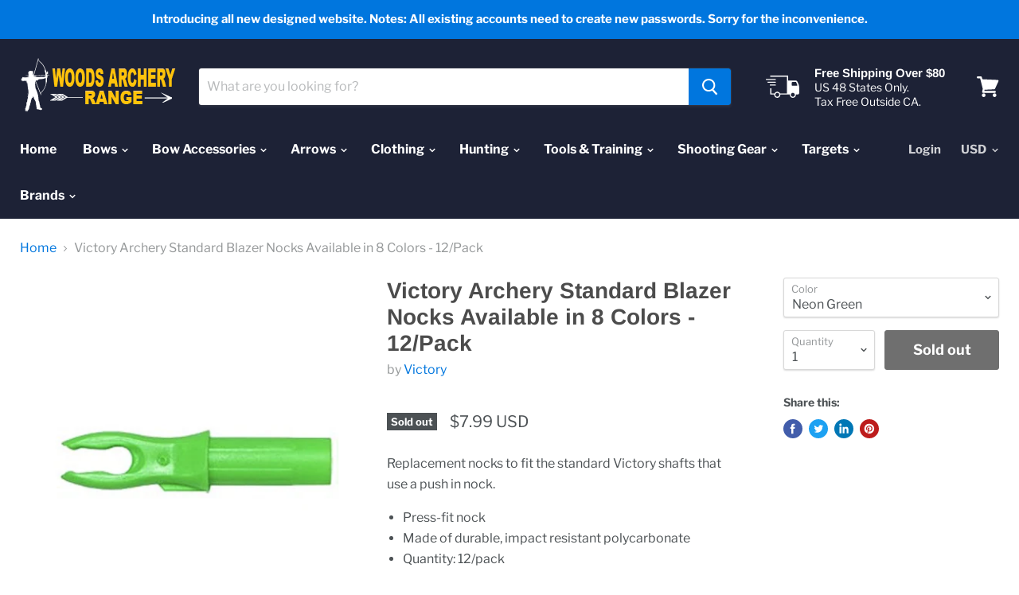

--- FILE ---
content_type: text/html; charset=utf-8
request_url: https://woodsarcheryrange.com/products/victory-archery-standard-blazer-nocks-available-in-8-colors-12-pack
body_size: 51843
content:
<!doctype html>
<html class="no-js no-touch" lang="en">
  <head>
    <meta charset="utf-8">
    <meta http-equiv="x-ua-compatible" content="IE=edge">
    <meta name="google-site-verification" content="0PBCQHOkZcV5MmLobibT1PQjvIZbMds0WzF_m8CYHgs" />

    <title>Victory Archery Standard Blazer Nocks Available in 8 Colors - 12/Pack — WoodsArcheryRange.com/TheCrossbowStore.com</title>

    
      <meta name="description" content="Replacement nocks to fit the standard Victory shafts that use a push in nock. Press-fit nock  Made of durable, impact resistant polycarbonate Quantity: 12/pack Color: Neon Green, Neon Orange, Black, Apricot, Lime, Neon Yellow, Rose, and White">
    

    
  <link rel="shortcut icon" href="//woodsarcheryrange.com/cdn/shop/files/Favicon-80x80_32x32.jpg?v=1637176964" type="image/png">


    
      <link rel="canonical" href="https://woodsarcheryrange.com/products/victory-archery-standard-blazer-nocks-available-in-8-colors-12-pack" />
    

    <meta name="viewport" content="width=device-width">

    
    















<meta property="og:site_name" content="WoodsArcheryRange.com/TheCrossbowStore.com">
<meta property="og:url" content="https://woodsarcheryrange.com/products/victory-archery-standard-blazer-nocks-available-in-8-colors-12-pack">
<meta property="og:title" content="Victory Archery Standard Blazer Nocks Available in 8 Colors - 12/Pack">
<meta property="og:type" content="website">
<meta property="og:description" content="Replacement nocks to fit the standard Victory shafts that use a push in nock. Press-fit nock  Made of durable, impact resistant polycarbonate Quantity: 12/pack Color: Neon Green, Neon Orange, Black, Apricot, Lime, Neon Yellow, Rose, and White">




    
    
    

    
    
    <meta
      property="og:image"
      content="https://woodsarcheryrange.com/cdn/shop/products/z_41260_0_0_6626b899-ea22-48ff-aca2-dca5a132817c_1200x1200.jpg?v=1585613190"
    />
    <meta
      property="og:image:secure_url"
      content="https://woodsarcheryrange.com/cdn/shop/products/z_41260_0_0_6626b899-ea22-48ff-aca2-dca5a132817c_1200x1200.jpg?v=1585613190"
    />
    <meta property="og:image:width" content="1200" />
    <meta property="og:image:height" content="1200" />
    
    
    <meta property="og:image:alt" content="Victory Archery Standard Blazer Nocks Available in 8 Colors - 12/Pack" />
  









  <meta name="twitter:site" content="@thecrossbowstore">








<meta name="twitter:title" content="Victory Archery Standard Blazer Nocks Available in 8 Colors - 12/Pack">
<meta name="twitter:description" content="Replacement nocks to fit the standard Victory shafts that use a push in nock. Press-fit nock  Made of durable, impact resistant polycarbonate Quantity: 12/pack Color: Neon Green, Neon Orange, Black, Apricot, Lime, Neon Yellow, Rose, and White">


    
    
    
      
      
      <meta name="twitter:card" content="summary">
    
    
    <meta
      property="twitter:image"
      content="https://woodsarcheryrange.com/cdn/shop/products/z_41260_0_0_6626b899-ea22-48ff-aca2-dca5a132817c_1200x1200_crop_center.jpg?v=1585613190"
    />
    <meta property="twitter:image:width" content="1200" />
    <meta property="twitter:image:height" content="1200" />
    
    
    <meta property="twitter:image:alt" content="Victory Archery Standard Blazer Nocks Available in 8 Colors - 12/Pack" />
  



    <script>window.performance && window.performance.mark && window.performance.mark('shopify.content_for_header.start');</script><meta name="google-site-verification" content="b9t3AM8z9ysKXEIa-POgtmjpIma9sC_YMC-sOd8aFlg">
<meta name="facebook-domain-verification" content="niakiepy6qrd8cctxb01vgh5whxq68">
<meta id="shopify-digital-wallet" name="shopify-digital-wallet" content="/1101758579/digital_wallets/dialog">
<meta name="shopify-checkout-api-token" content="6cb2d8f3d05b89ef8b815b862ed000aa">
<meta id="in-context-paypal-metadata" data-shop-id="1101758579" data-venmo-supported="true" data-environment="production" data-locale="en_US" data-paypal-v4="true" data-currency="USD">
<link rel="alternate" type="application/json+oembed" href="https://woodsarcheryrange.com/products/victory-archery-standard-blazer-nocks-available-in-8-colors-12-pack.oembed">
<script async="async" src="/checkouts/internal/preloads.js?locale=en-US"></script>
<link rel="preconnect" href="https://shop.app" crossorigin="anonymous">
<script async="async" src="https://shop.app/checkouts/internal/preloads.js?locale=en-US&shop_id=1101758579" crossorigin="anonymous"></script>
<script id="apple-pay-shop-capabilities" type="application/json">{"shopId":1101758579,"countryCode":"US","currencyCode":"USD","merchantCapabilities":["supports3DS"],"merchantId":"gid:\/\/shopify\/Shop\/1101758579","merchantName":"WoodsArcheryRange.com\/TheCrossbowStore.com","requiredBillingContactFields":["postalAddress","email"],"requiredShippingContactFields":["postalAddress","email"],"shippingType":"shipping","supportedNetworks":["visa","masterCard","amex","discover","elo","jcb"],"total":{"type":"pending","label":"WoodsArcheryRange.com\/TheCrossbowStore.com","amount":"1.00"},"shopifyPaymentsEnabled":true,"supportsSubscriptions":true}</script>
<script id="shopify-features" type="application/json">{"accessToken":"6cb2d8f3d05b89ef8b815b862ed000aa","betas":["rich-media-storefront-analytics"],"domain":"woodsarcheryrange.com","predictiveSearch":true,"shopId":1101758579,"locale":"en"}</script>
<script>var Shopify = Shopify || {};
Shopify.shop = "thecrossbowstore.myshopify.com";
Shopify.locale = "en";
Shopify.currency = {"active":"USD","rate":"1.0"};
Shopify.country = "US";
Shopify.theme = {"name":"Empire","id":72952184947,"schema_name":"Empire","schema_version":"4.5.0","theme_store_id":838,"role":"main"};
Shopify.theme.handle = "null";
Shopify.theme.style = {"id":null,"handle":null};
Shopify.cdnHost = "woodsarcheryrange.com/cdn";
Shopify.routes = Shopify.routes || {};
Shopify.routes.root = "/";</script>
<script type="module">!function(o){(o.Shopify=o.Shopify||{}).modules=!0}(window);</script>
<script>!function(o){function n(){var o=[];function n(){o.push(Array.prototype.slice.apply(arguments))}return n.q=o,n}var t=o.Shopify=o.Shopify||{};t.loadFeatures=n(),t.autoloadFeatures=n()}(window);</script>
<script>
  window.ShopifyPay = window.ShopifyPay || {};
  window.ShopifyPay.apiHost = "shop.app\/pay";
  window.ShopifyPay.redirectState = null;
</script>
<script id="shop-js-analytics" type="application/json">{"pageType":"product"}</script>
<script defer="defer" async type="module" src="//woodsarcheryrange.com/cdn/shopifycloud/shop-js/modules/v2/client.init-shop-cart-sync_C5BV16lS.en.esm.js"></script>
<script defer="defer" async type="module" src="//woodsarcheryrange.com/cdn/shopifycloud/shop-js/modules/v2/chunk.common_CygWptCX.esm.js"></script>
<script type="module">
  await import("//woodsarcheryrange.com/cdn/shopifycloud/shop-js/modules/v2/client.init-shop-cart-sync_C5BV16lS.en.esm.js");
await import("//woodsarcheryrange.com/cdn/shopifycloud/shop-js/modules/v2/chunk.common_CygWptCX.esm.js");

  window.Shopify.SignInWithShop?.initShopCartSync?.({"fedCMEnabled":true,"windoidEnabled":true});

</script>
<script>
  window.Shopify = window.Shopify || {};
  if (!window.Shopify.featureAssets) window.Shopify.featureAssets = {};
  window.Shopify.featureAssets['shop-js'] = {"shop-cart-sync":["modules/v2/client.shop-cart-sync_ZFArdW7E.en.esm.js","modules/v2/chunk.common_CygWptCX.esm.js"],"init-fed-cm":["modules/v2/client.init-fed-cm_CmiC4vf6.en.esm.js","modules/v2/chunk.common_CygWptCX.esm.js"],"shop-button":["modules/v2/client.shop-button_tlx5R9nI.en.esm.js","modules/v2/chunk.common_CygWptCX.esm.js"],"shop-cash-offers":["modules/v2/client.shop-cash-offers_DOA2yAJr.en.esm.js","modules/v2/chunk.common_CygWptCX.esm.js","modules/v2/chunk.modal_D71HUcav.esm.js"],"init-windoid":["modules/v2/client.init-windoid_sURxWdc1.en.esm.js","modules/v2/chunk.common_CygWptCX.esm.js"],"shop-toast-manager":["modules/v2/client.shop-toast-manager_ClPi3nE9.en.esm.js","modules/v2/chunk.common_CygWptCX.esm.js"],"init-shop-email-lookup-coordinator":["modules/v2/client.init-shop-email-lookup-coordinator_B8hsDcYM.en.esm.js","modules/v2/chunk.common_CygWptCX.esm.js"],"init-shop-cart-sync":["modules/v2/client.init-shop-cart-sync_C5BV16lS.en.esm.js","modules/v2/chunk.common_CygWptCX.esm.js"],"avatar":["modules/v2/client.avatar_BTnouDA3.en.esm.js"],"pay-button":["modules/v2/client.pay-button_FdsNuTd3.en.esm.js","modules/v2/chunk.common_CygWptCX.esm.js"],"init-customer-accounts":["modules/v2/client.init-customer-accounts_DxDtT_ad.en.esm.js","modules/v2/client.shop-login-button_C5VAVYt1.en.esm.js","modules/v2/chunk.common_CygWptCX.esm.js","modules/v2/chunk.modal_D71HUcav.esm.js"],"init-shop-for-new-customer-accounts":["modules/v2/client.init-shop-for-new-customer-accounts_ChsxoAhi.en.esm.js","modules/v2/client.shop-login-button_C5VAVYt1.en.esm.js","modules/v2/chunk.common_CygWptCX.esm.js","modules/v2/chunk.modal_D71HUcav.esm.js"],"shop-login-button":["modules/v2/client.shop-login-button_C5VAVYt1.en.esm.js","modules/v2/chunk.common_CygWptCX.esm.js","modules/v2/chunk.modal_D71HUcav.esm.js"],"init-customer-accounts-sign-up":["modules/v2/client.init-customer-accounts-sign-up_CPSyQ0Tj.en.esm.js","modules/v2/client.shop-login-button_C5VAVYt1.en.esm.js","modules/v2/chunk.common_CygWptCX.esm.js","modules/v2/chunk.modal_D71HUcav.esm.js"],"shop-follow-button":["modules/v2/client.shop-follow-button_Cva4Ekp9.en.esm.js","modules/v2/chunk.common_CygWptCX.esm.js","modules/v2/chunk.modal_D71HUcav.esm.js"],"checkout-modal":["modules/v2/client.checkout-modal_BPM8l0SH.en.esm.js","modules/v2/chunk.common_CygWptCX.esm.js","modules/v2/chunk.modal_D71HUcav.esm.js"],"lead-capture":["modules/v2/client.lead-capture_Bi8yE_yS.en.esm.js","modules/v2/chunk.common_CygWptCX.esm.js","modules/v2/chunk.modal_D71HUcav.esm.js"],"shop-login":["modules/v2/client.shop-login_D6lNrXab.en.esm.js","modules/v2/chunk.common_CygWptCX.esm.js","modules/v2/chunk.modal_D71HUcav.esm.js"],"payment-terms":["modules/v2/client.payment-terms_CZxnsJam.en.esm.js","modules/v2/chunk.common_CygWptCX.esm.js","modules/v2/chunk.modal_D71HUcav.esm.js"]};
</script>
<script>(function() {
  var isLoaded = false;
  function asyncLoad() {
    if (isLoaded) return;
    isLoaded = true;
    var urls = ["https:\/\/app.sesami.co\/static\/shopify.js?shop=thecrossbowstore.myshopify.com\u0026shop=thecrossbowstore.myshopify.com","\/\/shopify.privy.com\/widget.js?shop=thecrossbowstore.myshopify.com","https:\/\/d23dclunsivw3h.cloudfront.net\/redirect-app.js?shop=thecrossbowstore.myshopify.com","https:\/\/cdn.shopify.com\/s\/files\/1\/0011\/0175\/8579\/t\/3\/assets\/globo.formbuilder.init.js?shop=thecrossbowstore.myshopify.com","https:\/\/cdn-scripts.signifyd.com\/shopify\/script-tag.js?shop=thecrossbowstore.myshopify.com","https:\/\/cdn.hextom.com\/js\/freeshippingbar.js?shop=thecrossbowstore.myshopify.com"];
    for (var i = 0; i < urls.length; i++) {
      var s = document.createElement('script');
      s.type = 'text/javascript';
      s.async = true;
      s.src = urls[i];
      var x = document.getElementsByTagName('script')[0];
      x.parentNode.insertBefore(s, x);
    }
  };
  if(window.attachEvent) {
    window.attachEvent('onload', asyncLoad);
  } else {
    window.addEventListener('load', asyncLoad, false);
  }
})();</script>
<script id="__st">var __st={"a":1101758579,"offset":-28800,"reqid":"22ffead0-51c9-41c3-810b-88c79fe2a094-1768608566","pageurl":"woodsarcheryrange.com\/products\/victory-archery-standard-blazer-nocks-available-in-8-colors-12-pack","u":"6227451a17f2","p":"product","rtyp":"product","rid":4535158374503};</script>
<script>window.ShopifyPaypalV4VisibilityTracking = true;</script>
<script id="captcha-bootstrap">!function(){'use strict';const t='contact',e='account',n='new_comment',o=[[t,t],['blogs',n],['comments',n],[t,'customer']],c=[[e,'customer_login'],[e,'guest_login'],[e,'recover_customer_password'],[e,'create_customer']],r=t=>t.map((([t,e])=>`form[action*='/${t}']:not([data-nocaptcha='true']) input[name='form_type'][value='${e}']`)).join(','),a=t=>()=>t?[...document.querySelectorAll(t)].map((t=>t.form)):[];function s(){const t=[...o],e=r(t);return a(e)}const i='password',u='form_key',d=['recaptcha-v3-token','g-recaptcha-response','h-captcha-response',i],f=()=>{try{return window.sessionStorage}catch{return}},m='__shopify_v',_=t=>t.elements[u];function p(t,e,n=!1){try{const o=window.sessionStorage,c=JSON.parse(o.getItem(e)),{data:r}=function(t){const{data:e,action:n}=t;return t[m]||n?{data:e,action:n}:{data:t,action:n}}(c);for(const[e,n]of Object.entries(r))t.elements[e]&&(t.elements[e].value=n);n&&o.removeItem(e)}catch(o){console.error('form repopulation failed',{error:o})}}const l='form_type',E='cptcha';function T(t){t.dataset[E]=!0}const w=window,h=w.document,L='Shopify',v='ce_forms',y='captcha';let A=!1;((t,e)=>{const n=(g='f06e6c50-85a8-45c8-87d0-21a2b65856fe',I='https://cdn.shopify.com/shopifycloud/storefront-forms-hcaptcha/ce_storefront_forms_captcha_hcaptcha.v1.5.2.iife.js',D={infoText:'Protected by hCaptcha',privacyText:'Privacy',termsText:'Terms'},(t,e,n)=>{const o=w[L][v],c=o.bindForm;if(c)return c(t,g,e,D).then(n);var r;o.q.push([[t,g,e,D],n]),r=I,A||(h.body.append(Object.assign(h.createElement('script'),{id:'captcha-provider',async:!0,src:r})),A=!0)});var g,I,D;w[L]=w[L]||{},w[L][v]=w[L][v]||{},w[L][v].q=[],w[L][y]=w[L][y]||{},w[L][y].protect=function(t,e){n(t,void 0,e),T(t)},Object.freeze(w[L][y]),function(t,e,n,w,h,L){const[v,y,A,g]=function(t,e,n){const i=e?o:[],u=t?c:[],d=[...i,...u],f=r(d),m=r(i),_=r(d.filter((([t,e])=>n.includes(e))));return[a(f),a(m),a(_),s()]}(w,h,L),I=t=>{const e=t.target;return e instanceof HTMLFormElement?e:e&&e.form},D=t=>v().includes(t);t.addEventListener('submit',(t=>{const e=I(t);if(!e)return;const n=D(e)&&!e.dataset.hcaptchaBound&&!e.dataset.recaptchaBound,o=_(e),c=g().includes(e)&&(!o||!o.value);(n||c)&&t.preventDefault(),c&&!n&&(function(t){try{if(!f())return;!function(t){const e=f();if(!e)return;const n=_(t);if(!n)return;const o=n.value;o&&e.removeItem(o)}(t);const e=Array.from(Array(32),(()=>Math.random().toString(36)[2])).join('');!function(t,e){_(t)||t.append(Object.assign(document.createElement('input'),{type:'hidden',name:u})),t.elements[u].value=e}(t,e),function(t,e){const n=f();if(!n)return;const o=[...t.querySelectorAll(`input[type='${i}']`)].map((({name:t})=>t)),c=[...d,...o],r={};for(const[a,s]of new FormData(t).entries())c.includes(a)||(r[a]=s);n.setItem(e,JSON.stringify({[m]:1,action:t.action,data:r}))}(t,e)}catch(e){console.error('failed to persist form',e)}}(e),e.submit())}));const S=(t,e)=>{t&&!t.dataset[E]&&(n(t,e.some((e=>e===t))),T(t))};for(const o of['focusin','change'])t.addEventListener(o,(t=>{const e=I(t);D(e)&&S(e,y())}));const B=e.get('form_key'),M=e.get(l),P=B&&M;t.addEventListener('DOMContentLoaded',(()=>{const t=y();if(P)for(const e of t)e.elements[l].value===M&&p(e,B);[...new Set([...A(),...v().filter((t=>'true'===t.dataset.shopifyCaptcha))])].forEach((e=>S(e,t)))}))}(h,new URLSearchParams(w.location.search),n,t,e,['guest_login'])})(!0,!0)}();</script>
<script integrity="sha256-4kQ18oKyAcykRKYeNunJcIwy7WH5gtpwJnB7kiuLZ1E=" data-source-attribution="shopify.loadfeatures" defer="defer" src="//woodsarcheryrange.com/cdn/shopifycloud/storefront/assets/storefront/load_feature-a0a9edcb.js" crossorigin="anonymous"></script>
<script crossorigin="anonymous" defer="defer" src="//woodsarcheryrange.com/cdn/shopifycloud/storefront/assets/shopify_pay/storefront-65b4c6d7.js?v=20250812"></script>
<script data-source-attribution="shopify.dynamic_checkout.dynamic.init">var Shopify=Shopify||{};Shopify.PaymentButton=Shopify.PaymentButton||{isStorefrontPortableWallets:!0,init:function(){window.Shopify.PaymentButton.init=function(){};var t=document.createElement("script");t.src="https://woodsarcheryrange.com/cdn/shopifycloud/portable-wallets/latest/portable-wallets.en.js",t.type="module",document.head.appendChild(t)}};
</script>
<script data-source-attribution="shopify.dynamic_checkout.buyer_consent">
  function portableWalletsHideBuyerConsent(e){var t=document.getElementById("shopify-buyer-consent"),n=document.getElementById("shopify-subscription-policy-button");t&&n&&(t.classList.add("hidden"),t.setAttribute("aria-hidden","true"),n.removeEventListener("click",e))}function portableWalletsShowBuyerConsent(e){var t=document.getElementById("shopify-buyer-consent"),n=document.getElementById("shopify-subscription-policy-button");t&&n&&(t.classList.remove("hidden"),t.removeAttribute("aria-hidden"),n.addEventListener("click",e))}window.Shopify?.PaymentButton&&(window.Shopify.PaymentButton.hideBuyerConsent=portableWalletsHideBuyerConsent,window.Shopify.PaymentButton.showBuyerConsent=portableWalletsShowBuyerConsent);
</script>
<script data-source-attribution="shopify.dynamic_checkout.cart.bootstrap">document.addEventListener("DOMContentLoaded",(function(){function t(){return document.querySelector("shopify-accelerated-checkout-cart, shopify-accelerated-checkout")}if(t())Shopify.PaymentButton.init();else{new MutationObserver((function(e,n){t()&&(Shopify.PaymentButton.init(),n.disconnect())})).observe(document.body,{childList:!0,subtree:!0})}}));
</script>
<link id="shopify-accelerated-checkout-styles" rel="stylesheet" media="screen" href="https://woodsarcheryrange.com/cdn/shopifycloud/portable-wallets/latest/accelerated-checkout-backwards-compat.css" crossorigin="anonymous">
<style id="shopify-accelerated-checkout-cart">
        #shopify-buyer-consent {
  margin-top: 1em;
  display: inline-block;
  width: 100%;
}

#shopify-buyer-consent.hidden {
  display: none;
}

#shopify-subscription-policy-button {
  background: none;
  border: none;
  padding: 0;
  text-decoration: underline;
  font-size: inherit;
  cursor: pointer;
}

#shopify-subscription-policy-button::before {
  box-shadow: none;
}

      </style>

<script>window.performance && window.performance.mark && window.performance.mark('shopify.content_for_header.end');</script>

    <script>
      document.documentElement.className=document.documentElement.className.replace(/\bno-js\b/,'js');
      if(window.Shopify&&window.Shopify.designMode)document.documentElement.className+=' in-theme-editor';
      if(('ontouchstart' in window)||window.DocumentTouch&&document instanceof DocumentTouch)document.documentElement.className=document.documentElement.className.replace(/\bno-touch\b/,'has-touch');
    </script>

    <link href="//woodsarcheryrange.com/cdn/shop/t/3/assets/theme.scss.css?v=92407969654694297651763493997" rel="stylesheet" type="text/css" media="all" />
  <!-- BEGIN app block: shopify://apps/judge-me-reviews/blocks/judgeme_core/61ccd3b1-a9f2-4160-9fe9-4fec8413e5d8 --><!-- Start of Judge.me Core -->






<link rel="dns-prefetch" href="https://cdnwidget.judge.me">
<link rel="dns-prefetch" href="https://cdn.judge.me">
<link rel="dns-prefetch" href="https://cdn1.judge.me">
<link rel="dns-prefetch" href="https://api.judge.me">

<script data-cfasync='false' class='jdgm-settings-script'>window.jdgmSettings={"pagination":5,"disable_web_reviews":false,"badge_no_review_text":"No reviews","badge_n_reviews_text":"{{ n }} review/reviews","hide_badge_preview_if_no_reviews":true,"badge_hide_text":false,"enforce_center_preview_badge":false,"widget_title":"Customer Reviews","widget_open_form_text":"Write a review","widget_close_form_text":"Cancel review","widget_refresh_page_text":"Refresh page","widget_summary_text":"Based on {{ number_of_reviews }} review/reviews","widget_no_review_text":"Be the first to write a review","widget_name_field_text":"Display name","widget_verified_name_field_text":"Verified Name (public)","widget_name_placeholder_text":"Display name","widget_required_field_error_text":"This field is required.","widget_email_field_text":"Email address","widget_verified_email_field_text":"Verified Email (private, can not be edited)","widget_email_placeholder_text":"Your email address","widget_email_field_error_text":"Please enter a valid email address.","widget_rating_field_text":"Rating","widget_review_title_field_text":"Review Title","widget_review_title_placeholder_text":"Give your review a title","widget_review_body_field_text":"Review content","widget_review_body_placeholder_text":"Start writing here...","widget_pictures_field_text":"Picture/Video (optional)","widget_submit_review_text":"Submit Review","widget_submit_verified_review_text":"Submit Verified Review","widget_submit_success_msg_with_auto_publish":"Thank you! Please refresh the page in a few moments to see your review. You can remove or edit your review by logging into \u003ca href='https://judge.me/login' target='_blank' rel='nofollow noopener'\u003eJudge.me\u003c/a\u003e","widget_submit_success_msg_no_auto_publish":"Thank you! Your review will be published as soon as it is approved by the shop admin. You can remove or edit your review by logging into \u003ca href='https://judge.me/login' target='_blank' rel='nofollow noopener'\u003eJudge.me\u003c/a\u003e","widget_show_default_reviews_out_of_total_text":"Showing {{ n_reviews_shown }} out of {{ n_reviews }} reviews.","widget_show_all_link_text":"Show all","widget_show_less_link_text":"Show less","widget_author_said_text":"{{ reviewer_name }} said:","widget_days_text":"{{ n }} days ago","widget_weeks_text":"{{ n }} week/weeks ago","widget_months_text":"{{ n }} month/months ago","widget_years_text":"{{ n }} year/years ago","widget_yesterday_text":"Yesterday","widget_today_text":"Today","widget_replied_text":"\u003e\u003e {{ shop_name }} replied:","widget_read_more_text":"Read more","widget_reviewer_name_as_initial":"","widget_rating_filter_color":"#fbcd0a","widget_rating_filter_see_all_text":"See all reviews","widget_sorting_most_recent_text":"Most Recent","widget_sorting_highest_rating_text":"Highest Rating","widget_sorting_lowest_rating_text":"Lowest Rating","widget_sorting_with_pictures_text":"Only Pictures","widget_sorting_most_helpful_text":"Most Helpful","widget_open_question_form_text":"Ask a question","widget_reviews_subtab_text":"Reviews","widget_questions_subtab_text":"Questions","widget_question_label_text":"Question","widget_answer_label_text":"Answer","widget_question_placeholder_text":"Write your question here","widget_submit_question_text":"Submit Question","widget_question_submit_success_text":"Thank you for your question! We will notify you once it gets answered.","verified_badge_text":"Verified","verified_badge_bg_color":"","verified_badge_text_color":"","verified_badge_placement":"left-of-reviewer-name","widget_review_max_height":"","widget_hide_border":false,"widget_social_share":false,"widget_thumb":false,"widget_review_location_show":false,"widget_location_format":"","all_reviews_include_out_of_store_products":true,"all_reviews_out_of_store_text":"(out of store)","all_reviews_pagination":100,"all_reviews_product_name_prefix_text":"about","enable_review_pictures":true,"enable_question_anwser":false,"widget_theme":"default","review_date_format":"mm/dd/yyyy","default_sort_method":"most-recent","widget_product_reviews_subtab_text":"Product Reviews","widget_shop_reviews_subtab_text":"Shop Reviews","widget_other_products_reviews_text":"Reviews for other products","widget_store_reviews_subtab_text":"Store reviews","widget_no_store_reviews_text":"This store hasn't received any reviews yet","widget_web_restriction_product_reviews_text":"This product hasn't received any reviews yet","widget_no_items_text":"No items found","widget_show_more_text":"Show more","widget_write_a_store_review_text":"Write a Store Review","widget_other_languages_heading":"Reviews in Other Languages","widget_translate_review_text":"Translate review to {{ language }}","widget_translating_review_text":"Translating...","widget_show_original_translation_text":"Show original ({{ language }})","widget_translate_review_failed_text":"Review couldn't be translated.","widget_translate_review_retry_text":"Retry","widget_translate_review_try_again_later_text":"Try again later","show_product_url_for_grouped_product":false,"widget_sorting_pictures_first_text":"Pictures First","show_pictures_on_all_rev_page_mobile":false,"show_pictures_on_all_rev_page_desktop":false,"floating_tab_hide_mobile_install_preference":false,"floating_tab_button_name":"★ Reviews","floating_tab_title":"Let customers speak for us","floating_tab_button_color":"","floating_tab_button_background_color":"","floating_tab_url":"","floating_tab_url_enabled":false,"floating_tab_tab_style":"text","all_reviews_text_badge_text":"Customers rate us {{ shop.metafields.judgeme.all_reviews_rating | round: 1 }}/5 based on {{ shop.metafields.judgeme.all_reviews_count }} reviews.","all_reviews_text_badge_text_branded_style":"{{ shop.metafields.judgeme.all_reviews_rating | round: 1 }} out of 5 stars based on {{ shop.metafields.judgeme.all_reviews_count }} reviews","is_all_reviews_text_badge_a_link":false,"show_stars_for_all_reviews_text_badge":false,"all_reviews_text_badge_url":"","all_reviews_text_style":"branded","all_reviews_text_color_style":"judgeme_brand_color","all_reviews_text_color":"#108474","all_reviews_text_show_jm_brand":true,"featured_carousel_show_header":true,"featured_carousel_title":"Let customers speak for us","testimonials_carousel_title":"Customers are saying","videos_carousel_title":"Real customer stories","cards_carousel_title":"Customers are saying","featured_carousel_count_text":"from {{ n }} reviews","featured_carousel_add_link_to_all_reviews_page":false,"featured_carousel_url":"","featured_carousel_show_images":true,"featured_carousel_autoslide_interval":5,"featured_carousel_arrows_on_the_sides":false,"featured_carousel_height":250,"featured_carousel_width":80,"featured_carousel_image_size":0,"featured_carousel_image_height":250,"featured_carousel_arrow_color":"#eeeeee","verified_count_badge_style":"branded","verified_count_badge_orientation":"horizontal","verified_count_badge_color_style":"judgeme_brand_color","verified_count_badge_color":"#108474","is_verified_count_badge_a_link":false,"verified_count_badge_url":"","verified_count_badge_show_jm_brand":true,"widget_rating_preset_default":5,"widget_first_sub_tab":"product-reviews","widget_show_histogram":true,"widget_histogram_use_custom_color":false,"widget_pagination_use_custom_color":false,"widget_star_use_custom_color":false,"widget_verified_badge_use_custom_color":false,"widget_write_review_use_custom_color":false,"picture_reminder_submit_button":"Upload Pictures","enable_review_videos":false,"mute_video_by_default":false,"widget_sorting_videos_first_text":"Videos First","widget_review_pending_text":"Pending","featured_carousel_items_for_large_screen":3,"social_share_options_order":"Facebook,Twitter","remove_microdata_snippet":false,"disable_json_ld":false,"enable_json_ld_products":false,"preview_badge_show_question_text":false,"preview_badge_no_question_text":"No questions","preview_badge_n_question_text":"{{ number_of_questions }} question/questions","qa_badge_show_icon":false,"qa_badge_position":"same-row","remove_judgeme_branding":false,"widget_add_search_bar":false,"widget_search_bar_placeholder":"Search","widget_sorting_verified_only_text":"Verified only","featured_carousel_theme":"default","featured_carousel_show_rating":true,"featured_carousel_show_title":true,"featured_carousel_show_body":true,"featured_carousel_show_date":false,"featured_carousel_show_reviewer":true,"featured_carousel_show_product":false,"featured_carousel_header_background_color":"#108474","featured_carousel_header_text_color":"#ffffff","featured_carousel_name_product_separator":"reviewed","featured_carousel_full_star_background":"#108474","featured_carousel_empty_star_background":"#dadada","featured_carousel_vertical_theme_background":"#f9fafb","featured_carousel_verified_badge_enable":true,"featured_carousel_verified_badge_color":"#108474","featured_carousel_border_style":"round","featured_carousel_review_line_length_limit":3,"featured_carousel_more_reviews_button_text":"Read more reviews","featured_carousel_view_product_button_text":"View product","all_reviews_page_load_reviews_on":"scroll","all_reviews_page_load_more_text":"Load More Reviews","disable_fb_tab_reviews":false,"enable_ajax_cdn_cache":false,"widget_advanced_speed_features":5,"widget_public_name_text":"displayed publicly like","default_reviewer_name":"John Smith","default_reviewer_name_has_non_latin":true,"widget_reviewer_anonymous":"Anonymous","medals_widget_title":"Judge.me Review Medals","medals_widget_background_color":"#f9fafb","medals_widget_position":"footer_all_pages","medals_widget_border_color":"#f9fafb","medals_widget_verified_text_position":"left","medals_widget_use_monochromatic_version":false,"medals_widget_elements_color":"#108474","show_reviewer_avatar":true,"widget_invalid_yt_video_url_error_text":"Not a YouTube video URL","widget_max_length_field_error_text":"Please enter no more than {0} characters.","widget_show_country_flag":false,"widget_show_collected_via_shop_app":true,"widget_verified_by_shop_badge_style":"light","widget_verified_by_shop_text":"Verified by Shop","widget_show_photo_gallery":false,"widget_load_with_code_splitting":true,"widget_ugc_install_preference":false,"widget_ugc_title":"Made by us, Shared by you","widget_ugc_subtitle":"Tag us to see your picture featured in our page","widget_ugc_arrows_color":"#ffffff","widget_ugc_primary_button_text":"Buy Now","widget_ugc_primary_button_background_color":"#108474","widget_ugc_primary_button_text_color":"#ffffff","widget_ugc_primary_button_border_width":"0","widget_ugc_primary_button_border_style":"none","widget_ugc_primary_button_border_color":"#108474","widget_ugc_primary_button_border_radius":"25","widget_ugc_secondary_button_text":"Load More","widget_ugc_secondary_button_background_color":"#ffffff","widget_ugc_secondary_button_text_color":"#108474","widget_ugc_secondary_button_border_width":"2","widget_ugc_secondary_button_border_style":"solid","widget_ugc_secondary_button_border_color":"#108474","widget_ugc_secondary_button_border_radius":"25","widget_ugc_reviews_button_text":"View Reviews","widget_ugc_reviews_button_background_color":"#ffffff","widget_ugc_reviews_button_text_color":"#108474","widget_ugc_reviews_button_border_width":"2","widget_ugc_reviews_button_border_style":"solid","widget_ugc_reviews_button_border_color":"#108474","widget_ugc_reviews_button_border_radius":"25","widget_ugc_reviews_button_link_to":"judgeme-reviews-page","widget_ugc_show_post_date":true,"widget_ugc_max_width":"800","widget_rating_metafield_value_type":true,"widget_primary_color":"#108474","widget_enable_secondary_color":false,"widget_secondary_color":"#edf5f5","widget_summary_average_rating_text":"{{ average_rating }} out of 5","widget_media_grid_title":"Customer photos \u0026 videos","widget_media_grid_see_more_text":"See more","widget_round_style":false,"widget_show_product_medals":true,"widget_verified_by_judgeme_text":"Verified by Judge.me","widget_show_store_medals":true,"widget_verified_by_judgeme_text_in_store_medals":"Verified by Judge.me","widget_media_field_exceed_quantity_message":"Sorry, we can only accept {{ max_media }} for one review.","widget_media_field_exceed_limit_message":"{{ file_name }} is too large, please select a {{ media_type }} less than {{ size_limit }}MB.","widget_review_submitted_text":"Review Submitted!","widget_question_submitted_text":"Question Submitted!","widget_close_form_text_question":"Cancel","widget_write_your_answer_here_text":"Write your answer here","widget_enabled_branded_link":true,"widget_show_collected_by_judgeme":true,"widget_reviewer_name_color":"","widget_write_review_text_color":"","widget_write_review_bg_color":"","widget_collected_by_judgeme_text":"collected by Judge.me","widget_pagination_type":"standard","widget_load_more_text":"Load More","widget_load_more_color":"#108474","widget_full_review_text":"Full Review","widget_read_more_reviews_text":"Read More Reviews","widget_read_questions_text":"Read Questions","widget_questions_and_answers_text":"Questions \u0026 Answers","widget_verified_by_text":"Verified by","widget_verified_text":"Verified","widget_number_of_reviews_text":"{{ number_of_reviews }} reviews","widget_back_button_text":"Back","widget_next_button_text":"Next","widget_custom_forms_filter_button":"Filters","custom_forms_style":"horizontal","widget_show_review_information":false,"how_reviews_are_collected":"How reviews are collected?","widget_show_review_keywords":false,"widget_gdpr_statement":"How we use your data: We'll only contact you about the review you left, and only if necessary. By submitting your review, you agree to Judge.me's \u003ca href='https://judge.me/terms' target='_blank' rel='nofollow noopener'\u003eterms\u003c/a\u003e, \u003ca href='https://judge.me/privacy' target='_blank' rel='nofollow noopener'\u003eprivacy\u003c/a\u003e and \u003ca href='https://judge.me/content-policy' target='_blank' rel='nofollow noopener'\u003econtent\u003c/a\u003e policies.","widget_multilingual_sorting_enabled":false,"widget_translate_review_content_enabled":false,"widget_translate_review_content_method":"manual","popup_widget_review_selection":"automatically_with_pictures","popup_widget_round_border_style":true,"popup_widget_show_title":true,"popup_widget_show_body":true,"popup_widget_show_reviewer":false,"popup_widget_show_product":true,"popup_widget_show_pictures":true,"popup_widget_use_review_picture":true,"popup_widget_show_on_home_page":true,"popup_widget_show_on_product_page":true,"popup_widget_show_on_collection_page":true,"popup_widget_show_on_cart_page":true,"popup_widget_position":"bottom_left","popup_widget_first_review_delay":5,"popup_widget_duration":5,"popup_widget_interval":5,"popup_widget_review_count":5,"popup_widget_hide_on_mobile":true,"review_snippet_widget_round_border_style":true,"review_snippet_widget_card_color":"#FFFFFF","review_snippet_widget_slider_arrows_background_color":"#FFFFFF","review_snippet_widget_slider_arrows_color":"#000000","review_snippet_widget_star_color":"#108474","show_product_variant":false,"all_reviews_product_variant_label_text":"Variant: ","widget_show_verified_branding":true,"widget_ai_summary_title":"Customers say","widget_ai_summary_disclaimer":"AI-powered review summary based on recent customer reviews","widget_show_ai_summary":false,"widget_show_ai_summary_bg":false,"widget_show_review_title_input":true,"redirect_reviewers_invited_via_email":"review_widget","request_store_review_after_product_review":false,"request_review_other_products_in_order":false,"review_form_color_scheme":"default","review_form_corner_style":"square","review_form_star_color":{},"review_form_text_color":"#333333","review_form_background_color":"#ffffff","review_form_field_background_color":"#fafafa","review_form_button_color":{},"review_form_button_text_color":"#ffffff","review_form_modal_overlay_color":"#000000","review_content_screen_title_text":"How would you rate this product?","review_content_introduction_text":"We would love it if you would share a bit about your experience.","store_review_form_title_text":"How would you rate this store?","store_review_form_introduction_text":"We would love it if you would share a bit about your experience.","show_review_guidance_text":true,"one_star_review_guidance_text":"Poor","five_star_review_guidance_text":"Great","customer_information_screen_title_text":"About you","customer_information_introduction_text":"Please tell us more about you.","custom_questions_screen_title_text":"Your experience in more detail","custom_questions_introduction_text":"Here are a few questions to help us understand more about your experience.","review_submitted_screen_title_text":"Thanks for your review!","review_submitted_screen_thank_you_text":"We are processing it and it will appear on the store soon.","review_submitted_screen_email_verification_text":"Please confirm your email by clicking the link we just sent you. This helps us keep reviews authentic.","review_submitted_request_store_review_text":"Would you like to share your experience of shopping with us?","review_submitted_review_other_products_text":"Would you like to review these products?","store_review_screen_title_text":"Would you like to share your experience of shopping with us?","store_review_introduction_text":"We value your feedback and use it to improve. Please share any thoughts or suggestions you have.","reviewer_media_screen_title_picture_text":"Share a picture","reviewer_media_introduction_picture_text":"Upload a photo to support your review.","reviewer_media_screen_title_video_text":"Share a video","reviewer_media_introduction_video_text":"Upload a video to support your review.","reviewer_media_screen_title_picture_or_video_text":"Share a picture or video","reviewer_media_introduction_picture_or_video_text":"Upload a photo or video to support your review.","reviewer_media_youtube_url_text":"Paste your Youtube URL here","advanced_settings_next_step_button_text":"Next","advanced_settings_close_review_button_text":"Close","modal_write_review_flow":false,"write_review_flow_required_text":"Required","write_review_flow_privacy_message_text":"We respect your privacy.","write_review_flow_anonymous_text":"Post review as anonymous","write_review_flow_visibility_text":"This won't be visible to other customers.","write_review_flow_multiple_selection_help_text":"Select as many as you like","write_review_flow_single_selection_help_text":"Select one option","write_review_flow_required_field_error_text":"This field is required","write_review_flow_invalid_email_error_text":"Please enter a valid email address","write_review_flow_max_length_error_text":"Max. {{ max_length }} characters.","write_review_flow_media_upload_text":"\u003cb\u003eClick to upload\u003c/b\u003e or drag and drop","write_review_flow_gdpr_statement":"We'll only contact you about your review if necessary. By submitting your review, you agree to our \u003ca href='https://judge.me/terms' target='_blank' rel='nofollow noopener'\u003eterms and conditions\u003c/a\u003e and \u003ca href='https://judge.me/privacy' target='_blank' rel='nofollow noopener'\u003eprivacy policy\u003c/a\u003e.","rating_only_reviews_enabled":false,"show_negative_reviews_help_screen":false,"new_review_flow_help_screen_rating_threshold":3,"negative_review_resolution_screen_title_text":"Tell us more","negative_review_resolution_text":"Your experience matters to us. If there were issues with your purchase, we're here to help. Feel free to reach out to us, we'd love the opportunity to make things right.","negative_review_resolution_button_text":"Contact us","negative_review_resolution_proceed_with_review_text":"Leave a review","negative_review_resolution_subject":"Issue with purchase from {{ shop_name }}.{{ order_name }}","preview_badge_collection_page_install_status":false,"widget_review_custom_css":"","preview_badge_custom_css":"","preview_badge_stars_count":"5-stars","featured_carousel_custom_css":"","floating_tab_custom_css":"","all_reviews_widget_custom_css":"","medals_widget_custom_css":"","verified_badge_custom_css":"","all_reviews_text_custom_css":"","transparency_badges_collected_via_store_invite":false,"transparency_badges_from_another_provider":false,"transparency_badges_collected_from_store_visitor":false,"transparency_badges_collected_by_verified_review_provider":false,"transparency_badges_earned_reward":false,"transparency_badges_collected_via_store_invite_text":"Review collected via store invitation","transparency_badges_from_another_provider_text":"Review collected from another provider","transparency_badges_collected_from_store_visitor_text":"Review collected from a store visitor","transparency_badges_written_in_google_text":"Review written in Google","transparency_badges_written_in_etsy_text":"Review written in Etsy","transparency_badges_written_in_shop_app_text":"Review written in Shop App","transparency_badges_earned_reward_text":"Review earned a reward for future purchase","product_review_widget_per_page":10,"widget_store_review_label_text":"Review about the store","checkout_comment_extension_title_on_product_page":"Customer Comments","checkout_comment_extension_num_latest_comment_show":5,"checkout_comment_extension_format":"name_and_timestamp","checkout_comment_customer_name":"last_initial","checkout_comment_comment_notification":true,"preview_badge_collection_page_install_preference":false,"preview_badge_home_page_install_preference":false,"preview_badge_product_page_install_preference":false,"review_widget_install_preference":"","review_carousel_install_preference":false,"floating_reviews_tab_install_preference":"none","verified_reviews_count_badge_install_preference":false,"all_reviews_text_install_preference":false,"review_widget_best_location":false,"judgeme_medals_install_preference":false,"review_widget_revamp_enabled":false,"review_widget_qna_enabled":false,"review_widget_header_theme":"minimal","review_widget_widget_title_enabled":true,"review_widget_header_text_size":"medium","review_widget_header_text_weight":"regular","review_widget_average_rating_style":"compact","review_widget_bar_chart_enabled":true,"review_widget_bar_chart_type":"numbers","review_widget_bar_chart_style":"standard","review_widget_expanded_media_gallery_enabled":false,"review_widget_reviews_section_theme":"standard","review_widget_image_style":"thumbnails","review_widget_review_image_ratio":"square","review_widget_stars_size":"medium","review_widget_verified_badge":"standard_text","review_widget_review_title_text_size":"medium","review_widget_review_text_size":"medium","review_widget_review_text_length":"medium","review_widget_number_of_columns_desktop":3,"review_widget_carousel_transition_speed":5,"review_widget_custom_questions_answers_display":"always","review_widget_button_text_color":"#FFFFFF","review_widget_text_color":"#000000","review_widget_lighter_text_color":"#7B7B7B","review_widget_corner_styling":"soft","review_widget_review_word_singular":"review","review_widget_review_word_plural":"reviews","review_widget_voting_label":"Helpful?","review_widget_shop_reply_label":"Reply from {{ shop_name }}:","review_widget_filters_title":"Filters","qna_widget_question_word_singular":"Question","qna_widget_question_word_plural":"Questions","qna_widget_answer_reply_label":"Answer from {{ answerer_name }}:","qna_content_screen_title_text":"Ask a question about this product","qna_widget_question_required_field_error_text":"Please enter your question.","qna_widget_flow_gdpr_statement":"We'll only contact you about your question if necessary. By submitting your question, you agree to our \u003ca href='https://judge.me/terms' target='_blank' rel='nofollow noopener'\u003eterms and conditions\u003c/a\u003e and \u003ca href='https://judge.me/privacy' target='_blank' rel='nofollow noopener'\u003eprivacy policy\u003c/a\u003e.","qna_widget_question_submitted_text":"Thanks for your question!","qna_widget_close_form_text_question":"Close","qna_widget_question_submit_success_text":"We’ll notify you by email when your question is answered.","all_reviews_widget_v2025_enabled":false,"all_reviews_widget_v2025_header_theme":"default","all_reviews_widget_v2025_widget_title_enabled":true,"all_reviews_widget_v2025_header_text_size":"medium","all_reviews_widget_v2025_header_text_weight":"regular","all_reviews_widget_v2025_average_rating_style":"compact","all_reviews_widget_v2025_bar_chart_enabled":true,"all_reviews_widget_v2025_bar_chart_type":"numbers","all_reviews_widget_v2025_bar_chart_style":"standard","all_reviews_widget_v2025_expanded_media_gallery_enabled":false,"all_reviews_widget_v2025_show_store_medals":true,"all_reviews_widget_v2025_show_photo_gallery":true,"all_reviews_widget_v2025_show_review_keywords":false,"all_reviews_widget_v2025_show_ai_summary":false,"all_reviews_widget_v2025_show_ai_summary_bg":false,"all_reviews_widget_v2025_add_search_bar":false,"all_reviews_widget_v2025_default_sort_method":"most-recent","all_reviews_widget_v2025_reviews_per_page":10,"all_reviews_widget_v2025_reviews_section_theme":"default","all_reviews_widget_v2025_image_style":"thumbnails","all_reviews_widget_v2025_review_image_ratio":"square","all_reviews_widget_v2025_stars_size":"medium","all_reviews_widget_v2025_verified_badge":"bold_badge","all_reviews_widget_v2025_review_title_text_size":"medium","all_reviews_widget_v2025_review_text_size":"medium","all_reviews_widget_v2025_review_text_length":"medium","all_reviews_widget_v2025_number_of_columns_desktop":3,"all_reviews_widget_v2025_carousel_transition_speed":5,"all_reviews_widget_v2025_custom_questions_answers_display":"always","all_reviews_widget_v2025_show_product_variant":false,"all_reviews_widget_v2025_show_reviewer_avatar":true,"all_reviews_widget_v2025_reviewer_name_as_initial":"","all_reviews_widget_v2025_review_location_show":false,"all_reviews_widget_v2025_location_format":"","all_reviews_widget_v2025_show_country_flag":false,"all_reviews_widget_v2025_verified_by_shop_badge_style":"light","all_reviews_widget_v2025_social_share":false,"all_reviews_widget_v2025_social_share_options_order":"Facebook,Twitter,LinkedIn,Pinterest","all_reviews_widget_v2025_pagination_type":"standard","all_reviews_widget_v2025_button_text_color":"#FFFFFF","all_reviews_widget_v2025_text_color":"#000000","all_reviews_widget_v2025_lighter_text_color":"#7B7B7B","all_reviews_widget_v2025_corner_styling":"soft","all_reviews_widget_v2025_title":"Customer reviews","all_reviews_widget_v2025_ai_summary_title":"Customers say about this store","all_reviews_widget_v2025_no_review_text":"Be the first to write a review","platform":"shopify","branding_url":"https://app.judge.me/reviews/stores/woodsarcheryrange.com","branding_text":"Powered by Judge.me","locale":"en","reply_name":"WoodsArcheryRange.com/TheCrossbowStore.com","widget_version":"3.0","footer":true,"autopublish":true,"review_dates":true,"enable_custom_form":false,"shop_use_review_site":true,"shop_locale":"en","enable_multi_locales_translations":false,"show_review_title_input":true,"review_verification_email_status":"always","can_be_branded":true,"reply_name_text":"WoodsArcheryRange.com/TheCrossbowStore.com"};</script> <style class='jdgm-settings-style'>.jdgm-xx{left:0}:root{--jdgm-primary-color: #108474;--jdgm-secondary-color: rgba(16,132,116,0.1);--jdgm-star-color: #108474;--jdgm-write-review-text-color: white;--jdgm-write-review-bg-color: #108474;--jdgm-paginate-color: #108474;--jdgm-border-radius: 0;--jdgm-reviewer-name-color: #108474}.jdgm-histogram__bar-content{background-color:#108474}.jdgm-rev[data-verified-buyer=true] .jdgm-rev__icon.jdgm-rev__icon:after,.jdgm-rev__buyer-badge.jdgm-rev__buyer-badge{color:white;background-color:#108474}.jdgm-review-widget--small .jdgm-gallery.jdgm-gallery .jdgm-gallery__thumbnail-link:nth-child(8) .jdgm-gallery__thumbnail-wrapper.jdgm-gallery__thumbnail-wrapper:before{content:"See more"}@media only screen and (min-width: 768px){.jdgm-gallery.jdgm-gallery .jdgm-gallery__thumbnail-link:nth-child(8) .jdgm-gallery__thumbnail-wrapper.jdgm-gallery__thumbnail-wrapper:before{content:"See more"}}.jdgm-prev-badge[data-average-rating='0.00']{display:none !important}.jdgm-author-all-initials{display:none !important}.jdgm-author-last-initial{display:none !important}.jdgm-rev-widg__title{visibility:hidden}.jdgm-rev-widg__summary-text{visibility:hidden}.jdgm-prev-badge__text{visibility:hidden}.jdgm-rev__prod-link-prefix:before{content:'about'}.jdgm-rev__variant-label:before{content:'Variant: '}.jdgm-rev__out-of-store-text:before{content:'(out of store)'}@media only screen and (min-width: 768px){.jdgm-rev__pics .jdgm-rev_all-rev-page-picture-separator,.jdgm-rev__pics .jdgm-rev__product-picture{display:none}}@media only screen and (max-width: 768px){.jdgm-rev__pics .jdgm-rev_all-rev-page-picture-separator,.jdgm-rev__pics .jdgm-rev__product-picture{display:none}}.jdgm-preview-badge[data-template="product"]{display:none !important}.jdgm-preview-badge[data-template="collection"]{display:none !important}.jdgm-preview-badge[data-template="index"]{display:none !important}.jdgm-review-widget[data-from-snippet="true"]{display:none !important}.jdgm-verified-count-badget[data-from-snippet="true"]{display:none !important}.jdgm-carousel-wrapper[data-from-snippet="true"]{display:none !important}.jdgm-all-reviews-text[data-from-snippet="true"]{display:none !important}.jdgm-medals-section[data-from-snippet="true"]{display:none !important}.jdgm-ugc-media-wrapper[data-from-snippet="true"]{display:none !important}.jdgm-rev__transparency-badge[data-badge-type="review_collected_via_store_invitation"]{display:none !important}.jdgm-rev__transparency-badge[data-badge-type="review_collected_from_another_provider"]{display:none !important}.jdgm-rev__transparency-badge[data-badge-type="review_collected_from_store_visitor"]{display:none !important}.jdgm-rev__transparency-badge[data-badge-type="review_written_in_etsy"]{display:none !important}.jdgm-rev__transparency-badge[data-badge-type="review_written_in_google_business"]{display:none !important}.jdgm-rev__transparency-badge[data-badge-type="review_written_in_shop_app"]{display:none !important}.jdgm-rev__transparency-badge[data-badge-type="review_earned_for_future_purchase"]{display:none !important}.jdgm-review-snippet-widget .jdgm-rev-snippet-widget__cards-container .jdgm-rev-snippet-card{border-radius:8px;background:#fff}.jdgm-review-snippet-widget .jdgm-rev-snippet-widget__cards-container .jdgm-rev-snippet-card__rev-rating .jdgm-star{color:#108474}.jdgm-review-snippet-widget .jdgm-rev-snippet-widget__prev-btn,.jdgm-review-snippet-widget .jdgm-rev-snippet-widget__next-btn{border-radius:50%;background:#fff}.jdgm-review-snippet-widget .jdgm-rev-snippet-widget__prev-btn>svg,.jdgm-review-snippet-widget .jdgm-rev-snippet-widget__next-btn>svg{fill:#000}.jdgm-full-rev-modal.rev-snippet-widget .jm-mfp-container .jm-mfp-content,.jdgm-full-rev-modal.rev-snippet-widget .jm-mfp-container .jdgm-full-rev__icon,.jdgm-full-rev-modal.rev-snippet-widget .jm-mfp-container .jdgm-full-rev__pic-img,.jdgm-full-rev-modal.rev-snippet-widget .jm-mfp-container .jdgm-full-rev__reply{border-radius:8px}.jdgm-full-rev-modal.rev-snippet-widget .jm-mfp-container .jdgm-full-rev[data-verified-buyer="true"] .jdgm-full-rev__icon::after{border-radius:8px}.jdgm-full-rev-modal.rev-snippet-widget .jm-mfp-container .jdgm-full-rev .jdgm-rev__buyer-badge{border-radius:calc( 8px / 2 )}.jdgm-full-rev-modal.rev-snippet-widget .jm-mfp-container .jdgm-full-rev .jdgm-full-rev__replier::before{content:'WoodsArcheryRange.com/TheCrossbowStore.com'}.jdgm-full-rev-modal.rev-snippet-widget .jm-mfp-container .jdgm-full-rev .jdgm-full-rev__product-button{border-radius:calc( 8px * 6 )}
</style> <style class='jdgm-settings-style'></style>

  
  
  
  <style class='jdgm-miracle-styles'>
  @-webkit-keyframes jdgm-spin{0%{-webkit-transform:rotate(0deg);-ms-transform:rotate(0deg);transform:rotate(0deg)}100%{-webkit-transform:rotate(359deg);-ms-transform:rotate(359deg);transform:rotate(359deg)}}@keyframes jdgm-spin{0%{-webkit-transform:rotate(0deg);-ms-transform:rotate(0deg);transform:rotate(0deg)}100%{-webkit-transform:rotate(359deg);-ms-transform:rotate(359deg);transform:rotate(359deg)}}@font-face{font-family:'JudgemeStar';src:url("[data-uri]") format("woff");font-weight:normal;font-style:normal}.jdgm-star{font-family:'JudgemeStar';display:inline !important;text-decoration:none !important;padding:0 4px 0 0 !important;margin:0 !important;font-weight:bold;opacity:1;-webkit-font-smoothing:antialiased;-moz-osx-font-smoothing:grayscale}.jdgm-star:hover{opacity:1}.jdgm-star:last-of-type{padding:0 !important}.jdgm-star.jdgm--on:before{content:"\e000"}.jdgm-star.jdgm--off:before{content:"\e001"}.jdgm-star.jdgm--half:before{content:"\e002"}.jdgm-widget *{margin:0;line-height:1.4;-webkit-box-sizing:border-box;-moz-box-sizing:border-box;box-sizing:border-box;-webkit-overflow-scrolling:touch}.jdgm-hidden{display:none !important;visibility:hidden !important}.jdgm-temp-hidden{display:none}.jdgm-spinner{width:40px;height:40px;margin:auto;border-radius:50%;border-top:2px solid #eee;border-right:2px solid #eee;border-bottom:2px solid #eee;border-left:2px solid #ccc;-webkit-animation:jdgm-spin 0.8s infinite linear;animation:jdgm-spin 0.8s infinite linear}.jdgm-prev-badge{display:block !important}

</style>


  
  
   


<script data-cfasync='false' class='jdgm-script'>
!function(e){window.jdgm=window.jdgm||{},jdgm.CDN_HOST="https://cdnwidget.judge.me/",jdgm.CDN_HOST_ALT="https://cdn2.judge.me/cdn/widget_frontend/",jdgm.API_HOST="https://api.judge.me/",jdgm.CDN_BASE_URL="https://cdn.shopify.com/extensions/019bc7fe-07a5-7fc5-85e3-4a4175980733/judgeme-extensions-296/assets/",
jdgm.docReady=function(d){(e.attachEvent?"complete"===e.readyState:"loading"!==e.readyState)?
setTimeout(d,0):e.addEventListener("DOMContentLoaded",d)},jdgm.loadCSS=function(d,t,o,a){
!o&&jdgm.loadCSS.requestedUrls.indexOf(d)>=0||(jdgm.loadCSS.requestedUrls.push(d),
(a=e.createElement("link")).rel="stylesheet",a.class="jdgm-stylesheet",a.media="nope!",
a.href=d,a.onload=function(){this.media="all",t&&setTimeout(t)},e.body.appendChild(a))},
jdgm.loadCSS.requestedUrls=[],jdgm.loadJS=function(e,d){var t=new XMLHttpRequest;
t.onreadystatechange=function(){4===t.readyState&&(Function(t.response)(),d&&d(t.response))},
t.open("GET",e),t.onerror=function(){if(e.indexOf(jdgm.CDN_HOST)===0&&jdgm.CDN_HOST_ALT!==jdgm.CDN_HOST){var f=e.replace(jdgm.CDN_HOST,jdgm.CDN_HOST_ALT);jdgm.loadJS(f,d)}},t.send()},jdgm.docReady((function(){(window.jdgmLoadCSS||e.querySelectorAll(
".jdgm-widget, .jdgm-all-reviews-page").length>0)&&(jdgmSettings.widget_load_with_code_splitting?
parseFloat(jdgmSettings.widget_version)>=3?jdgm.loadCSS(jdgm.CDN_HOST+"widget_v3/base.css"):
jdgm.loadCSS(jdgm.CDN_HOST+"widget/base.css"):jdgm.loadCSS(jdgm.CDN_HOST+"shopify_v2.css"),
jdgm.loadJS(jdgm.CDN_HOST+"loa"+"der.js"))}))}(document);
</script>
<noscript><link rel="stylesheet" type="text/css" media="all" href="https://cdnwidget.judge.me/shopify_v2.css"></noscript>

<!-- BEGIN app snippet: theme_fix_tags --><script>
  (function() {
    var jdgmThemeFixes = null;
    if (!jdgmThemeFixes) return;
    var thisThemeFix = jdgmThemeFixes[Shopify.theme.id];
    if (!thisThemeFix) return;

    if (thisThemeFix.html) {
      document.addEventListener("DOMContentLoaded", function() {
        var htmlDiv = document.createElement('div');
        htmlDiv.classList.add('jdgm-theme-fix-html');
        htmlDiv.innerHTML = thisThemeFix.html;
        document.body.append(htmlDiv);
      });
    };

    if (thisThemeFix.css) {
      var styleTag = document.createElement('style');
      styleTag.classList.add('jdgm-theme-fix-style');
      styleTag.innerHTML = thisThemeFix.css;
      document.head.append(styleTag);
    };

    if (thisThemeFix.js) {
      var scriptTag = document.createElement('script');
      scriptTag.classList.add('jdgm-theme-fix-script');
      scriptTag.innerHTML = thisThemeFix.js;
      document.head.append(scriptTag);
    };
  })();
</script>
<!-- END app snippet -->
<!-- End of Judge.me Core -->



<!-- END app block --><script src="https://cdn.shopify.com/extensions/019bc7fe-07a5-7fc5-85e3-4a4175980733/judgeme-extensions-296/assets/loader.js" type="text/javascript" defer="defer"></script>
<link href="https://monorail-edge.shopifysvc.com" rel="dns-prefetch">
<script>(function(){if ("sendBeacon" in navigator && "performance" in window) {try {var session_token_from_headers = performance.getEntriesByType('navigation')[0].serverTiming.find(x => x.name == '_s').description;} catch {var session_token_from_headers = undefined;}var session_cookie_matches = document.cookie.match(/_shopify_s=([^;]*)/);var session_token_from_cookie = session_cookie_matches && session_cookie_matches.length === 2 ? session_cookie_matches[1] : "";var session_token = session_token_from_headers || session_token_from_cookie || "";function handle_abandonment_event(e) {var entries = performance.getEntries().filter(function(entry) {return /monorail-edge.shopifysvc.com/.test(entry.name);});if (!window.abandonment_tracked && entries.length === 0) {window.abandonment_tracked = true;var currentMs = Date.now();var navigation_start = performance.timing.navigationStart;var payload = {shop_id: 1101758579,url: window.location.href,navigation_start,duration: currentMs - navigation_start,session_token,page_type: "product"};window.navigator.sendBeacon("https://monorail-edge.shopifysvc.com/v1/produce", JSON.stringify({schema_id: "online_store_buyer_site_abandonment/1.1",payload: payload,metadata: {event_created_at_ms: currentMs,event_sent_at_ms: currentMs}}));}}window.addEventListener('pagehide', handle_abandonment_event);}}());</script>
<script id="web-pixels-manager-setup">(function e(e,d,r,n,o){if(void 0===o&&(o={}),!Boolean(null===(a=null===(i=window.Shopify)||void 0===i?void 0:i.analytics)||void 0===a?void 0:a.replayQueue)){var i,a;window.Shopify=window.Shopify||{};var t=window.Shopify;t.analytics=t.analytics||{};var s=t.analytics;s.replayQueue=[],s.publish=function(e,d,r){return s.replayQueue.push([e,d,r]),!0};try{self.performance.mark("wpm:start")}catch(e){}var l=function(){var e={modern:/Edge?\/(1{2}[4-9]|1[2-9]\d|[2-9]\d{2}|\d{4,})\.\d+(\.\d+|)|Firefox\/(1{2}[4-9]|1[2-9]\d|[2-9]\d{2}|\d{4,})\.\d+(\.\d+|)|Chrom(ium|e)\/(9{2}|\d{3,})\.\d+(\.\d+|)|(Maci|X1{2}).+ Version\/(15\.\d+|(1[6-9]|[2-9]\d|\d{3,})\.\d+)([,.]\d+|)( \(\w+\)|)( Mobile\/\w+|) Safari\/|Chrome.+OPR\/(9{2}|\d{3,})\.\d+\.\d+|(CPU[ +]OS|iPhone[ +]OS|CPU[ +]iPhone|CPU IPhone OS|CPU iPad OS)[ +]+(15[._]\d+|(1[6-9]|[2-9]\d|\d{3,})[._]\d+)([._]\d+|)|Android:?[ /-](13[3-9]|1[4-9]\d|[2-9]\d{2}|\d{4,})(\.\d+|)(\.\d+|)|Android.+Firefox\/(13[5-9]|1[4-9]\d|[2-9]\d{2}|\d{4,})\.\d+(\.\d+|)|Android.+Chrom(ium|e)\/(13[3-9]|1[4-9]\d|[2-9]\d{2}|\d{4,})\.\d+(\.\d+|)|SamsungBrowser\/([2-9]\d|\d{3,})\.\d+/,legacy:/Edge?\/(1[6-9]|[2-9]\d|\d{3,})\.\d+(\.\d+|)|Firefox\/(5[4-9]|[6-9]\d|\d{3,})\.\d+(\.\d+|)|Chrom(ium|e)\/(5[1-9]|[6-9]\d|\d{3,})\.\d+(\.\d+|)([\d.]+$|.*Safari\/(?![\d.]+ Edge\/[\d.]+$))|(Maci|X1{2}).+ Version\/(10\.\d+|(1[1-9]|[2-9]\d|\d{3,})\.\d+)([,.]\d+|)( \(\w+\)|)( Mobile\/\w+|) Safari\/|Chrome.+OPR\/(3[89]|[4-9]\d|\d{3,})\.\d+\.\d+|(CPU[ +]OS|iPhone[ +]OS|CPU[ +]iPhone|CPU IPhone OS|CPU iPad OS)[ +]+(10[._]\d+|(1[1-9]|[2-9]\d|\d{3,})[._]\d+)([._]\d+|)|Android:?[ /-](13[3-9]|1[4-9]\d|[2-9]\d{2}|\d{4,})(\.\d+|)(\.\d+|)|Mobile Safari.+OPR\/([89]\d|\d{3,})\.\d+\.\d+|Android.+Firefox\/(13[5-9]|1[4-9]\d|[2-9]\d{2}|\d{4,})\.\d+(\.\d+|)|Android.+Chrom(ium|e)\/(13[3-9]|1[4-9]\d|[2-9]\d{2}|\d{4,})\.\d+(\.\d+|)|Android.+(UC? ?Browser|UCWEB|U3)[ /]?(15\.([5-9]|\d{2,})|(1[6-9]|[2-9]\d|\d{3,})\.\d+)\.\d+|SamsungBrowser\/(5\.\d+|([6-9]|\d{2,})\.\d+)|Android.+MQ{2}Browser\/(14(\.(9|\d{2,})|)|(1[5-9]|[2-9]\d|\d{3,})(\.\d+|))(\.\d+|)|K[Aa][Ii]OS\/(3\.\d+|([4-9]|\d{2,})\.\d+)(\.\d+|)/},d=e.modern,r=e.legacy,n=navigator.userAgent;return n.match(d)?"modern":n.match(r)?"legacy":"unknown"}(),u="modern"===l?"modern":"legacy",c=(null!=n?n:{modern:"",legacy:""})[u],f=function(e){return[e.baseUrl,"/wpm","/b",e.hashVersion,"modern"===e.buildTarget?"m":"l",".js"].join("")}({baseUrl:d,hashVersion:r,buildTarget:u}),m=function(e){var d=e.version,r=e.bundleTarget,n=e.surface,o=e.pageUrl,i=e.monorailEndpoint;return{emit:function(e){var a=e.status,t=e.errorMsg,s=(new Date).getTime(),l=JSON.stringify({metadata:{event_sent_at_ms:s},events:[{schema_id:"web_pixels_manager_load/3.1",payload:{version:d,bundle_target:r,page_url:o,status:a,surface:n,error_msg:t},metadata:{event_created_at_ms:s}}]});if(!i)return console&&console.warn&&console.warn("[Web Pixels Manager] No Monorail endpoint provided, skipping logging."),!1;try{return self.navigator.sendBeacon.bind(self.navigator)(i,l)}catch(e){}var u=new XMLHttpRequest;try{return u.open("POST",i,!0),u.setRequestHeader("Content-Type","text/plain"),u.send(l),!0}catch(e){return console&&console.warn&&console.warn("[Web Pixels Manager] Got an unhandled error while logging to Monorail."),!1}}}}({version:r,bundleTarget:l,surface:e.surface,pageUrl:self.location.href,monorailEndpoint:e.monorailEndpoint});try{o.browserTarget=l,function(e){var d=e.src,r=e.async,n=void 0===r||r,o=e.onload,i=e.onerror,a=e.sri,t=e.scriptDataAttributes,s=void 0===t?{}:t,l=document.createElement("script"),u=document.querySelector("head"),c=document.querySelector("body");if(l.async=n,l.src=d,a&&(l.integrity=a,l.crossOrigin="anonymous"),s)for(var f in s)if(Object.prototype.hasOwnProperty.call(s,f))try{l.dataset[f]=s[f]}catch(e){}if(o&&l.addEventListener("load",o),i&&l.addEventListener("error",i),u)u.appendChild(l);else{if(!c)throw new Error("Did not find a head or body element to append the script");c.appendChild(l)}}({src:f,async:!0,onload:function(){if(!function(){var e,d;return Boolean(null===(d=null===(e=window.Shopify)||void 0===e?void 0:e.analytics)||void 0===d?void 0:d.initialized)}()){var d=window.webPixelsManager.init(e)||void 0;if(d){var r=window.Shopify.analytics;r.replayQueue.forEach((function(e){var r=e[0],n=e[1],o=e[2];d.publishCustomEvent(r,n,o)})),r.replayQueue=[],r.publish=d.publishCustomEvent,r.visitor=d.visitor,r.initialized=!0}}},onerror:function(){return m.emit({status:"failed",errorMsg:"".concat(f," has failed to load")})},sri:function(e){var d=/^sha384-[A-Za-z0-9+/=]+$/;return"string"==typeof e&&d.test(e)}(c)?c:"",scriptDataAttributes:o}),m.emit({status:"loading"})}catch(e){m.emit({status:"failed",errorMsg:(null==e?void 0:e.message)||"Unknown error"})}}})({shopId: 1101758579,storefrontBaseUrl: "https://woodsarcheryrange.com",extensionsBaseUrl: "https://extensions.shopifycdn.com/cdn/shopifycloud/web-pixels-manager",monorailEndpoint: "https://monorail-edge.shopifysvc.com/unstable/produce_batch",surface: "storefront-renderer",enabledBetaFlags: ["2dca8a86"],webPixelsConfigList: [{"id":"1368490281","configuration":"{\"webPixelName\":\"Judge.me\"}","eventPayloadVersion":"v1","runtimeContext":"STRICT","scriptVersion":"34ad157958823915625854214640f0bf","type":"APP","apiClientId":683015,"privacyPurposes":["ANALYTICS"],"dataSharingAdjustments":{"protectedCustomerApprovalScopes":["read_customer_email","read_customer_name","read_customer_personal_data","read_customer_phone"]}},{"id":"818413865","configuration":"{\"config\":\"{\\\"pixel_id\\\":\\\"G-CT5Q4JDMBD\\\",\\\"target_country\\\":\\\"US\\\",\\\"gtag_events\\\":[{\\\"type\\\":\\\"search\\\",\\\"action_label\\\":\\\"G-CT5Q4JDMBD\\\"},{\\\"type\\\":\\\"begin_checkout\\\",\\\"action_label\\\":\\\"G-CT5Q4JDMBD\\\"},{\\\"type\\\":\\\"view_item\\\",\\\"action_label\\\":[\\\"G-CT5Q4JDMBD\\\",\\\"MC-X4MKJLYGDF\\\"]},{\\\"type\\\":\\\"purchase\\\",\\\"action_label\\\":[\\\"G-CT5Q4JDMBD\\\",\\\"MC-X4MKJLYGDF\\\"]},{\\\"type\\\":\\\"page_view\\\",\\\"action_label\\\":[\\\"G-CT5Q4JDMBD\\\",\\\"MC-X4MKJLYGDF\\\"]},{\\\"type\\\":\\\"add_payment_info\\\",\\\"action_label\\\":\\\"G-CT5Q4JDMBD\\\"},{\\\"type\\\":\\\"add_to_cart\\\",\\\"action_label\\\":\\\"G-CT5Q4JDMBD\\\"}],\\\"enable_monitoring_mode\\\":false}\"}","eventPayloadVersion":"v1","runtimeContext":"OPEN","scriptVersion":"b2a88bafab3e21179ed38636efcd8a93","type":"APP","apiClientId":1780363,"privacyPurposes":[],"dataSharingAdjustments":{"protectedCustomerApprovalScopes":["read_customer_address","read_customer_email","read_customer_name","read_customer_personal_data","read_customer_phone"]}},{"id":"662438185","configuration":"{\"pixelCode\":\"CLFDENBC77UB8AEAJJF0\"}","eventPayloadVersion":"v1","runtimeContext":"STRICT","scriptVersion":"22e92c2ad45662f435e4801458fb78cc","type":"APP","apiClientId":4383523,"privacyPurposes":["ANALYTICS","MARKETING","SALE_OF_DATA"],"dataSharingAdjustments":{"protectedCustomerApprovalScopes":["read_customer_address","read_customer_email","read_customer_name","read_customer_personal_data","read_customer_phone"]}},{"id":"251724073","configuration":"{\"pixel_id\":\"332914825854965\",\"pixel_type\":\"facebook_pixel\",\"metaapp_system_user_token\":\"-\"}","eventPayloadVersion":"v1","runtimeContext":"OPEN","scriptVersion":"ca16bc87fe92b6042fbaa3acc2fbdaa6","type":"APP","apiClientId":2329312,"privacyPurposes":["ANALYTICS","MARKETING","SALE_OF_DATA"],"dataSharingAdjustments":{"protectedCustomerApprovalScopes":["read_customer_address","read_customer_email","read_customer_name","read_customer_personal_data","read_customer_phone"]}},{"id":"171540777","configuration":"{\"tagID\":\"2614181947474\"}","eventPayloadVersion":"v1","runtimeContext":"STRICT","scriptVersion":"18031546ee651571ed29edbe71a3550b","type":"APP","apiClientId":3009811,"privacyPurposes":["ANALYTICS","MARKETING","SALE_OF_DATA"],"dataSharingAdjustments":{"protectedCustomerApprovalScopes":["read_customer_address","read_customer_email","read_customer_name","read_customer_personal_data","read_customer_phone"]}},{"id":"shopify-app-pixel","configuration":"{}","eventPayloadVersion":"v1","runtimeContext":"STRICT","scriptVersion":"0450","apiClientId":"shopify-pixel","type":"APP","privacyPurposes":["ANALYTICS","MARKETING"]},{"id":"shopify-custom-pixel","eventPayloadVersion":"v1","runtimeContext":"LAX","scriptVersion":"0450","apiClientId":"shopify-pixel","type":"CUSTOM","privacyPurposes":["ANALYTICS","MARKETING"]}],isMerchantRequest: false,initData: {"shop":{"name":"WoodsArcheryRange.com\/TheCrossbowStore.com","paymentSettings":{"currencyCode":"USD"},"myshopifyDomain":"thecrossbowstore.myshopify.com","countryCode":"US","storefrontUrl":"https:\/\/woodsarcheryrange.com"},"customer":null,"cart":null,"checkout":null,"productVariants":[{"price":{"amount":7.99,"currencyCode":"USD"},"product":{"title":"Victory Archery Standard Blazer Nocks Available in 8 Colors - 12\/Pack","vendor":"Victory","id":"4535158374503","untranslatedTitle":"Victory Archery Standard Blazer Nocks Available in 8 Colors - 12\/Pack","url":"\/products\/victory-archery-standard-blazer-nocks-available-in-8-colors-12-pack","type":"Nocks"},"id":"32124694397031","image":{"src":"\/\/woodsarcheryrange.com\/cdn\/shop\/products\/i_47623_0_0.jpg?v=1585613199"},"sku":"VIC-ACN245NG-12","title":"Neon Green","untranslatedTitle":"Neon Green"},{"price":{"amount":7.99,"currencyCode":"USD"},"product":{"title":"Victory Archery Standard Blazer Nocks Available in 8 Colors - 12\/Pack","vendor":"Victory","id":"4535158374503","untranslatedTitle":"Victory Archery Standard Blazer Nocks Available in 8 Colors - 12\/Pack","url":"\/products\/victory-archery-standard-blazer-nocks-available-in-8-colors-12-pack","type":"Nocks"},"id":"32124694429799","image":{"src":"\/\/woodsarcheryrange.com\/cdn\/shop\/products\/i_49550_0_0.jpg?v=1585613201"},"sku":"VIC-ACN245NO-12","title":"Neon Orange","untranslatedTitle":"Neon Orange"},{"price":{"amount":6.99,"currencyCode":"USD"},"product":{"title":"Victory Archery Standard Blazer Nocks Available in 8 Colors - 12\/Pack","vendor":"Victory","id":"4535158374503","untranslatedTitle":"Victory Archery Standard Blazer Nocks Available in 8 Colors - 12\/Pack","url":"\/products\/victory-archery-standard-blazer-nocks-available-in-8-colors-12-pack","type":"Nocks"},"id":"32124694462567","image":{"src":"\/\/woodsarcheryrange.com\/cdn\/shop\/products\/i_50745_0_0.jpg?v=1585613203"},"sku":"VIC-ACN245B-12","title":"Black","untranslatedTitle":"Black"},{"price":{"amount":7.99,"currencyCode":"USD"},"product":{"title":"Victory Archery Standard Blazer Nocks Available in 8 Colors - 12\/Pack","vendor":"Victory","id":"4535158374503","untranslatedTitle":"Victory Archery Standard Blazer Nocks Available in 8 Colors - 12\/Pack","url":"\/products\/victory-archery-standard-blazer-nocks-available-in-8-colors-12-pack","type":"Nocks"},"id":"32124694495335","image":{"src":"\/\/woodsarcheryrange.com\/cdn\/shop\/products\/z_41260_0_0_6626b899-ea22-48ff-aca2-dca5a132817c.jpg?v=1585613190"},"sku":"VIC-ACN245APR-12","title":"Apricot","untranslatedTitle":"Apricot"},{"price":{"amount":6.99,"currencyCode":"USD"},"product":{"title":"Victory Archery Standard Blazer Nocks Available in 8 Colors - 12\/Pack","vendor":"Victory","id":"4535158374503","untranslatedTitle":"Victory Archery Standard Blazer Nocks Available in 8 Colors - 12\/Pack","url":"\/products\/victory-archery-standard-blazer-nocks-available-in-8-colors-12-pack","type":"Nocks"},"id":"32124694528103","image":{"src":"\/\/woodsarcheryrange.com\/cdn\/shop\/products\/z_41260_0_0_6626b899-ea22-48ff-aca2-dca5a132817c.jpg?v=1585613190"},"sku":"VIC-ACN245LIME-12","title":"Lime","untranslatedTitle":"Lime"},{"price":{"amount":7.99,"currencyCode":"USD"},"product":{"title":"Victory Archery Standard Blazer Nocks Available in 8 Colors - 12\/Pack","vendor":"Victory","id":"4535158374503","untranslatedTitle":"Victory Archery Standard Blazer Nocks Available in 8 Colors - 12\/Pack","url":"\/products\/victory-archery-standard-blazer-nocks-available-in-8-colors-12-pack","type":"Nocks"},"id":"32124694560871","image":{"src":"\/\/woodsarcheryrange.com\/cdn\/shop\/products\/i_50753_0_0.jpg?v=1585613205"},"sku":"VIC-ACN245NY-12","title":"Neon Yellow","untranslatedTitle":"Neon Yellow"},{"price":{"amount":7.99,"currencyCode":"USD"},"product":{"title":"Victory Archery Standard Blazer Nocks Available in 8 Colors - 12\/Pack","vendor":"Victory","id":"4535158374503","untranslatedTitle":"Victory Archery Standard Blazer Nocks Available in 8 Colors - 12\/Pack","url":"\/products\/victory-archery-standard-blazer-nocks-available-in-8-colors-12-pack","type":"Nocks"},"id":"32124694593639","image":{"src":"\/\/woodsarcheryrange.com\/cdn\/shop\/products\/i_50755_0_0.jpg?v=1585613208"},"sku":"VIC-ACN245R-12","title":"Rose","untranslatedTitle":"Rose"},{"price":{"amount":7.99,"currencyCode":"USD"},"product":{"title":"Victory Archery Standard Blazer Nocks Available in 8 Colors - 12\/Pack","vendor":"Victory","id":"4535158374503","untranslatedTitle":"Victory Archery Standard Blazer Nocks Available in 8 Colors - 12\/Pack","url":"\/products\/victory-archery-standard-blazer-nocks-available-in-8-colors-12-pack","type":"Nocks"},"id":"32124694626407","image":{"src":"\/\/woodsarcheryrange.com\/cdn\/shop\/products\/i_50757_0_0.jpg?v=1585613210"},"sku":"VIC-ACN245W-12","title":"White","untranslatedTitle":"White"}],"purchasingCompany":null},},"https://woodsarcheryrange.com/cdn","fcfee988w5aeb613cpc8e4bc33m6693e112",{"modern":"","legacy":""},{"shopId":"1101758579","storefrontBaseUrl":"https:\/\/woodsarcheryrange.com","extensionBaseUrl":"https:\/\/extensions.shopifycdn.com\/cdn\/shopifycloud\/web-pixels-manager","surface":"storefront-renderer","enabledBetaFlags":"[\"2dca8a86\"]","isMerchantRequest":"false","hashVersion":"fcfee988w5aeb613cpc8e4bc33m6693e112","publish":"custom","events":"[[\"page_viewed\",{}],[\"product_viewed\",{\"productVariant\":{\"price\":{\"amount\":7.99,\"currencyCode\":\"USD\"},\"product\":{\"title\":\"Victory Archery Standard Blazer Nocks Available in 8 Colors - 12\/Pack\",\"vendor\":\"Victory\",\"id\":\"4535158374503\",\"untranslatedTitle\":\"Victory Archery Standard Blazer Nocks Available in 8 Colors - 12\/Pack\",\"url\":\"\/products\/victory-archery-standard-blazer-nocks-available-in-8-colors-12-pack\",\"type\":\"Nocks\"},\"id\":\"32124694397031\",\"image\":{\"src\":\"\/\/woodsarcheryrange.com\/cdn\/shop\/products\/i_47623_0_0.jpg?v=1585613199\"},\"sku\":\"VIC-ACN245NG-12\",\"title\":\"Neon Green\",\"untranslatedTitle\":\"Neon Green\"}}]]"});</script><script>
  window.ShopifyAnalytics = window.ShopifyAnalytics || {};
  window.ShopifyAnalytics.meta = window.ShopifyAnalytics.meta || {};
  window.ShopifyAnalytics.meta.currency = 'USD';
  var meta = {"product":{"id":4535158374503,"gid":"gid:\/\/shopify\/Product\/4535158374503","vendor":"Victory","type":"Nocks","handle":"victory-archery-standard-blazer-nocks-available-in-8-colors-12-pack","variants":[{"id":32124694397031,"price":799,"name":"Victory Archery Standard Blazer Nocks Available in 8 Colors - 12\/Pack - Neon Green","public_title":"Neon Green","sku":"VIC-ACN245NG-12"},{"id":32124694429799,"price":799,"name":"Victory Archery Standard Blazer Nocks Available in 8 Colors - 12\/Pack - Neon Orange","public_title":"Neon Orange","sku":"VIC-ACN245NO-12"},{"id":32124694462567,"price":699,"name":"Victory Archery Standard Blazer Nocks Available in 8 Colors - 12\/Pack - Black","public_title":"Black","sku":"VIC-ACN245B-12"},{"id":32124694495335,"price":799,"name":"Victory Archery Standard Blazer Nocks Available in 8 Colors - 12\/Pack - Apricot","public_title":"Apricot","sku":"VIC-ACN245APR-12"},{"id":32124694528103,"price":699,"name":"Victory Archery Standard Blazer Nocks Available in 8 Colors - 12\/Pack - Lime","public_title":"Lime","sku":"VIC-ACN245LIME-12"},{"id":32124694560871,"price":799,"name":"Victory Archery Standard Blazer Nocks Available in 8 Colors - 12\/Pack - Neon Yellow","public_title":"Neon Yellow","sku":"VIC-ACN245NY-12"},{"id":32124694593639,"price":799,"name":"Victory Archery Standard Blazer Nocks Available in 8 Colors - 12\/Pack - Rose","public_title":"Rose","sku":"VIC-ACN245R-12"},{"id":32124694626407,"price":799,"name":"Victory Archery Standard Blazer Nocks Available in 8 Colors - 12\/Pack - White","public_title":"White","sku":"VIC-ACN245W-12"}],"remote":false},"page":{"pageType":"product","resourceType":"product","resourceId":4535158374503,"requestId":"22ffead0-51c9-41c3-810b-88c79fe2a094-1768608566"}};
  for (var attr in meta) {
    window.ShopifyAnalytics.meta[attr] = meta[attr];
  }
</script>
<script class="analytics">
  (function () {
    var customDocumentWrite = function(content) {
      var jquery = null;

      if (window.jQuery) {
        jquery = window.jQuery;
      } else if (window.Checkout && window.Checkout.$) {
        jquery = window.Checkout.$;
      }

      if (jquery) {
        jquery('body').append(content);
      }
    };

    var hasLoggedConversion = function(token) {
      if (token) {
        return document.cookie.indexOf('loggedConversion=' + token) !== -1;
      }
      return false;
    }

    var setCookieIfConversion = function(token) {
      if (token) {
        var twoMonthsFromNow = new Date(Date.now());
        twoMonthsFromNow.setMonth(twoMonthsFromNow.getMonth() + 2);

        document.cookie = 'loggedConversion=' + token + '; expires=' + twoMonthsFromNow;
      }
    }

    var trekkie = window.ShopifyAnalytics.lib = window.trekkie = window.trekkie || [];
    if (trekkie.integrations) {
      return;
    }
    trekkie.methods = [
      'identify',
      'page',
      'ready',
      'track',
      'trackForm',
      'trackLink'
    ];
    trekkie.factory = function(method) {
      return function() {
        var args = Array.prototype.slice.call(arguments);
        args.unshift(method);
        trekkie.push(args);
        return trekkie;
      };
    };
    for (var i = 0; i < trekkie.methods.length; i++) {
      var key = trekkie.methods[i];
      trekkie[key] = trekkie.factory(key);
    }
    trekkie.load = function(config) {
      trekkie.config = config || {};
      trekkie.config.initialDocumentCookie = document.cookie;
      var first = document.getElementsByTagName('script')[0];
      var script = document.createElement('script');
      script.type = 'text/javascript';
      script.onerror = function(e) {
        var scriptFallback = document.createElement('script');
        scriptFallback.type = 'text/javascript';
        scriptFallback.onerror = function(error) {
                var Monorail = {
      produce: function produce(monorailDomain, schemaId, payload) {
        var currentMs = new Date().getTime();
        var event = {
          schema_id: schemaId,
          payload: payload,
          metadata: {
            event_created_at_ms: currentMs,
            event_sent_at_ms: currentMs
          }
        };
        return Monorail.sendRequest("https://" + monorailDomain + "/v1/produce", JSON.stringify(event));
      },
      sendRequest: function sendRequest(endpointUrl, payload) {
        // Try the sendBeacon API
        if (window && window.navigator && typeof window.navigator.sendBeacon === 'function' && typeof window.Blob === 'function' && !Monorail.isIos12()) {
          var blobData = new window.Blob([payload], {
            type: 'text/plain'
          });

          if (window.navigator.sendBeacon(endpointUrl, blobData)) {
            return true;
          } // sendBeacon was not successful

        } // XHR beacon

        var xhr = new XMLHttpRequest();

        try {
          xhr.open('POST', endpointUrl);
          xhr.setRequestHeader('Content-Type', 'text/plain');
          xhr.send(payload);
        } catch (e) {
          console.log(e);
        }

        return false;
      },
      isIos12: function isIos12() {
        return window.navigator.userAgent.lastIndexOf('iPhone; CPU iPhone OS 12_') !== -1 || window.navigator.userAgent.lastIndexOf('iPad; CPU OS 12_') !== -1;
      }
    };
    Monorail.produce('monorail-edge.shopifysvc.com',
      'trekkie_storefront_load_errors/1.1',
      {shop_id: 1101758579,
      theme_id: 72952184947,
      app_name: "storefront",
      context_url: window.location.href,
      source_url: "//woodsarcheryrange.com/cdn/s/trekkie.storefront.cd680fe47e6c39ca5d5df5f0a32d569bc48c0f27.min.js"});

        };
        scriptFallback.async = true;
        scriptFallback.src = '//woodsarcheryrange.com/cdn/s/trekkie.storefront.cd680fe47e6c39ca5d5df5f0a32d569bc48c0f27.min.js';
        first.parentNode.insertBefore(scriptFallback, first);
      };
      script.async = true;
      script.src = '//woodsarcheryrange.com/cdn/s/trekkie.storefront.cd680fe47e6c39ca5d5df5f0a32d569bc48c0f27.min.js';
      first.parentNode.insertBefore(script, first);
    };
    trekkie.load(
      {"Trekkie":{"appName":"storefront","development":false,"defaultAttributes":{"shopId":1101758579,"isMerchantRequest":null,"themeId":72952184947,"themeCityHash":"5352844269079616986","contentLanguage":"en","currency":"USD","eventMetadataId":"5cd52d20-0f35-4b63-a8ef-c35defee3607"},"isServerSideCookieWritingEnabled":true,"monorailRegion":"shop_domain","enabledBetaFlags":["65f19447"]},"Session Attribution":{},"S2S":{"facebookCapiEnabled":true,"source":"trekkie-storefront-renderer","apiClientId":580111}}
    );

    var loaded = false;
    trekkie.ready(function() {
      if (loaded) return;
      loaded = true;

      window.ShopifyAnalytics.lib = window.trekkie;

      var originalDocumentWrite = document.write;
      document.write = customDocumentWrite;
      try { window.ShopifyAnalytics.merchantGoogleAnalytics.call(this); } catch(error) {};
      document.write = originalDocumentWrite;

      window.ShopifyAnalytics.lib.page(null,{"pageType":"product","resourceType":"product","resourceId":4535158374503,"requestId":"22ffead0-51c9-41c3-810b-88c79fe2a094-1768608566","shopifyEmitted":true});

      var match = window.location.pathname.match(/checkouts\/(.+)\/(thank_you|post_purchase)/)
      var token = match? match[1]: undefined;
      if (!hasLoggedConversion(token)) {
        setCookieIfConversion(token);
        window.ShopifyAnalytics.lib.track("Viewed Product",{"currency":"USD","variantId":32124694397031,"productId":4535158374503,"productGid":"gid:\/\/shopify\/Product\/4535158374503","name":"Victory Archery Standard Blazer Nocks Available in 8 Colors - 12\/Pack - Neon Green","price":"7.99","sku":"VIC-ACN245NG-12","brand":"Victory","variant":"Neon Green","category":"Nocks","nonInteraction":true,"remote":false},undefined,undefined,{"shopifyEmitted":true});
      window.ShopifyAnalytics.lib.track("monorail:\/\/trekkie_storefront_viewed_product\/1.1",{"currency":"USD","variantId":32124694397031,"productId":4535158374503,"productGid":"gid:\/\/shopify\/Product\/4535158374503","name":"Victory Archery Standard Blazer Nocks Available in 8 Colors - 12\/Pack - Neon Green","price":"7.99","sku":"VIC-ACN245NG-12","brand":"Victory","variant":"Neon Green","category":"Nocks","nonInteraction":true,"remote":false,"referer":"https:\/\/woodsarcheryrange.com\/products\/victory-archery-standard-blazer-nocks-available-in-8-colors-12-pack"});
      }
    });


        var eventsListenerScript = document.createElement('script');
        eventsListenerScript.async = true;
        eventsListenerScript.src = "//woodsarcheryrange.com/cdn/shopifycloud/storefront/assets/shop_events_listener-3da45d37.js";
        document.getElementsByTagName('head')[0].appendChild(eventsListenerScript);

})();</script>
  <script>
  if (!window.ga || (window.ga && typeof window.ga !== 'function')) {
    window.ga = function ga() {
      (window.ga.q = window.ga.q || []).push(arguments);
      if (window.Shopify && window.Shopify.analytics && typeof window.Shopify.analytics.publish === 'function') {
        window.Shopify.analytics.publish("ga_stub_called", {}, {sendTo: "google_osp_migration"});
      }
      console.error("Shopify's Google Analytics stub called with:", Array.from(arguments), "\nSee https://help.shopify.com/manual/promoting-marketing/pixels/pixel-migration#google for more information.");
    };
    if (window.Shopify && window.Shopify.analytics && typeof window.Shopify.analytics.publish === 'function') {
      window.Shopify.analytics.publish("ga_stub_initialized", {}, {sendTo: "google_osp_migration"});
    }
  }
</script>
<script
  defer
  src="https://woodsarcheryrange.com/cdn/shopifycloud/perf-kit/shopify-perf-kit-3.0.4.min.js"
  data-application="storefront-renderer"
  data-shop-id="1101758579"
  data-render-region="gcp-us-central1"
  data-page-type="product"
  data-theme-instance-id="72952184947"
  data-theme-name="Empire"
  data-theme-version="4.5.0"
  data-monorail-region="shop_domain"
  data-resource-timing-sampling-rate="10"
  data-shs="true"
  data-shs-beacon="true"
  data-shs-export-with-fetch="true"
  data-shs-logs-sample-rate="1"
  data-shs-beacon-endpoint="https://woodsarcheryrange.com/api/collect"
></script>
</head>

  
<link href="//woodsarcheryrange.com/cdn/shop/t/3/assets/globo.formbuilder.css?v=87812466906006442931582922177" rel="stylesheet" type="text/css" media="all" /><script src="https://www.google.com/recaptcha/api.js?render=explicit&hl=en" async defer></script>
<script>
	var Globo = Globo || {};
    Globo.FormBuilder = Globo.FormBuilder || {}
    Globo.FormBuilder.url = "https://form.globosoftware.net"
    Globo.FormBuilder.shop = {
        settings : {
            reCaptcha : {
                siteKey : ''
            }
        }
    }
    Globo.FormBuilder.forms = []

        Globo.FormBuilder.page = {
        title : document.title,
        href : window.location.href
    }
</script>

<script type="text/template" id="globo-formbuilder-dynamicCSS">

	.globo-form-app{
    max-width: {{configs.appearance.width}}px;
    width: -webkit-fill-available;
}
.globo-form-app .footer button{
    border:1px solid {{configs.appearance.mainColor}};
}
.globo-form-app .footer button.submit,
.globo-form-app .footer button.action.loading .spinner{
    background-color: {{configs.appearance.mainColor}};
    color : {{ configs.appearance.mainColor | idealTextColor }};
}
.globo-form-app .globo-form-control .star-rating>fieldset:not(:checked)>label:before {
    content: url('data:image/svg+xml; utf8, <svg aria-hidden="true" focusable="false" data-prefix="far" data-icon="star" class="svg-inline--fa fa-star fa-w-18" role="img" xmlns="http://www.w3.org/2000/svg" viewBox="0 0 576 512"><path fill="{{configs.appearance.mainColor | encodeHexColor }}" d="M528.1 171.5L382 150.2 316.7 17.8c-11.7-23.6-45.6-23.9-57.4 0L194 150.2 47.9 171.5c-26.2 3.8-36.7 36.1-17.7 54.6l105.7 103-25 145.5c-4.5 26.3 23.2 46 46.4 33.7L288 439.6l130.7 68.7c23.2 12.2 50.9-7.4 46.4-33.7l-25-145.5 105.7-103c19-18.5 8.5-50.8-17.7-54.6zM388.6 312.3l23.7 138.4L288 385.4l-124.3 65.3 23.7-138.4-100.6-98 139-20.2 62.2-126 62.2 126 139 20.2-100.6 98z"></path></svg>');
}
.globo-form-app .globo-form-control .star-rating>fieldset>input:checked ~ label:before {
    content: url('data:image/svg+xml; utf8, <svg aria-hidden="true" focusable="false" data-prefix="fas" data-icon="star" class="svg-inline--fa fa-star fa-w-18" role="img" xmlns="http://www.w3.org/2000/svg" viewBox="0 0 576 512"><path fill="{{configs.appearance.mainColor | encodeHexColor }}" d="M259.3 17.8L194 150.2 47.9 171.5c-26.2 3.8-36.7 36.1-17.7 54.6l105.7 103-25 145.5c-4.5 26.3 23.2 46 46.4 33.7L288 439.6l130.7 68.7c23.2 12.2 50.9-7.4 46.4-33.7l-25-145.5 105.7-103c19-18.5 8.5-50.8-17.7-54.6L382 150.2 316.7 17.8c-11.7-23.6-45.6-23.9-57.4 0z"></path></svg>');
}
.globo-form-app .globo-form-control .star-rating>fieldset:not(:checked)>label:hover:before, .globo-form-app .globo-form-control .star-rating>fieldset:not(:checked)>label:hover ~ label:before{
    content : url('data:image/svg+xml; utf8, <svg aria-hidden="true" focusable="false" data-prefix="fas" data-icon="star" class="svg-inline--fa fa-star fa-w-18" role="img" xmlns="http://www.w3.org/2000/svg" viewBox="0 0 576 512"><path fill="{{configs.appearance.mainColor | encodeHexColor }}" d="M259.3 17.8L194 150.2 47.9 171.5c-26.2 3.8-36.7 36.1-17.7 54.6l105.7 103-25 145.5c-4.5 26.3 23.2 46 46.4 33.7L288 439.6l130.7 68.7c23.2 12.2 50.9-7.4 46.4-33.7l-25-145.5 105.7-103c19-18.5 8.5-50.8-17.7-54.6L382 150.2 316.7 17.8c-11.7-23.6-45.6-23.9-57.4 0z"></path></svg>')
}
.globo-form-app .globo-form-control .radio-wrapper .radio-input:checked ~ .radio-label:after {
    background: {{configs.appearance.mainColor}};
    background: radial-gradient({{configs.appearance.mainColor}} 40%, #fff 45%);
}
.globo-form-app .globo-form-control .checkbox-wrapper .checkbox-input:checked ~ .checkbox-label:before {
    border-color: {{configs.appearance.mainColor}};
    box-shadow: 0 4px 6px rgba(50,50,93,0.11), 0 1px 3px rgba(0,0,0,0.08);
    background-color: {{configs.appearance.mainColor}};
}
.globo-form-app .step.-completed .step__number,
.globo-form-app .line.-progress,
.globo-form-app .line.-start{
    background-color: {{configs.appearance.mainColor}};
}
.globo-form-app .checkmark__check,
.globo-form-app .checkmark__circle{
    stroke: {{configs.appearance.mainColor}};
}
.globo-form .floating-button{
    background-color: {{configs.appearance.mainColor}};
}
.globo-form-app .globo-form-control .checkbox-wrapper .checkbox-input ~ .checkbox-label:before,
.globo-form-app .globo-form-control .radio-wrapper .radio-input ~ .radio-label:after{
    border-color : {{configs.appearance.mainColor}};
}
.flatpickr-day.selected, .flatpickr-day.startRange, .flatpickr-day.endRange, .flatpickr-day.selected.inRange, .flatpickr-day.startRange.inRange, .flatpickr-day.endRange.inRange, .flatpickr-day.selected:focus, .flatpickr-day.startRange:focus, .flatpickr-day.endRange:focus, .flatpickr-day.selected:hover, .flatpickr-day.startRange:hover, .flatpickr-day.endRange:hover, .flatpickr-day.selected.prevMonthDay, .flatpickr-day.startRange.prevMonthDay, .flatpickr-day.endRange.prevMonthDay, .flatpickr-day.selected.nextMonthDay, .flatpickr-day.startRange.nextMonthDay, .flatpickr-day.endRange.nextMonthDay {
    background: {{configs.appearance.mainColor}};
    border-color: {{configs.appearance.mainColor}};
}

</script>
<script type="text/template" id="globo-formbuilder-template">

	<div class="globo-form {{configs.appearance.layout}}-form">
<style>{{ null | renderElement : dynamicCSS,configs }}</style>
<div class="globo-form-app {{configs.appearance.layout}}-layout">
    <form class="g-container" novalidate action="{{Globo.FormBuilder.url}}/api/front/form/{{formId}}/send" method="POST" enctype="multipart/form-data" data-id={{formId}}>
        {% if configs.header.active %}
        <div class="header">
            <h3 class="title">{{configs.header.title}}</h3>
            {% if configs.header.description != '' and configs.header.description != '<p><br></p>' %}
            <div class="description">{{configs.header.description}}</div>
            {% endif %}
        </div>
        {% endif %}
        {% if configs.isStepByStepForm %}
            <div class="globo-formbuilder-wizard" data-id={{formId}}>
                <div class="wizard__content">
                    <header class="wizard__header">
                        <div class="wizard__steps">
                        <nav class="steps">
                            {% for element in configs.elements %}
                                <div class="step">
                                    <div class="step__content">
                                        <p class="step__number"></p>
                                        <svg class="checkmark" xmlns="http://www.w3.org/2000/svg" viewBox="0 0 52 52">
                                            <circle class="checkmark__circle" cx="26" cy="26" r="25" fill="none"/>
                                            <path class="checkmark__check" fill="none" d="M14.1 27.2l7.1 7.2 16.7-16.8"/>
                                        </svg>
                                        <div class="lines">
                                            {% if forloop.first == true %}
                                                <div class="line -start"></div>
                                            {% endif %}
                                            <div class="line -background">
                                            </div>
                                            <div class="line -progress">
                                            </div>
                                        </div>  
                                    </div>
                                </div>
                            {% endfor %}
                        </nav>
                        </div>
                    </header>
                    <div class="panels">
                        {% for element in configs.elements %}
                        <div class="panel" data-id={{formId}}>
                            {% if element.type != "group" %}
                                {{ element | renderElement : partialElement , configs }}
                            {% else %}
                                {% for el in element.elements %}
                                    {{ el | renderElement : partialElement , configs }}
                                {% endfor %}
                            {% endif %}
                            {% if forloop.last == true %}
                                {% if configs.reCaptcha.enable = true %}
                                    <div class="globo-form-control">
                                        <div class="globo-g-recaptcha" data-sitekey="{{Globo.FormBuilder.shop.settings.reCaptcha.siteKey}}"></div>
                                        <input type="hidden" name="reCaptcha" id="reCaptcha">
                                        <small class="messages"></small>
                                    </div>
                                {% endif %}
                            {% endif %}
                        </div>
                        {% endfor %}
                    </div>
                    <p style="text-align: right;font-size:small;">Made by <a target="_blank" rel="nofollow" href="https://apps.shopify.com/form-builder-contact-form">Powerful Contact Form Builder</a> </p>
                    {% unless configs.afterSubmit.message == "" %}
                    <div class="message success">
                        <div class="content">{{configs.afterSubmit.message}}</div>
                        <div class="dismiss" onclick="Globo.dismiss(this)">
                            <svg viewBox="0 0 20 20" class="" focusable="false" aria-hidden="true"><path d="M11.414 10l4.293-4.293a.999.999 0 1 0-1.414-1.414L10 8.586 5.707 4.293a.999.999 0 1 0-1.414 1.414L8.586 10l-4.293 4.293a.999.999 0 1 0 1.414 1.414L10 11.414l4.293 4.293a.997.997 0 0 0 1.414 0 .999.999 0 0 0 0-1.414L11.414 10z" fill-rule="evenodd"></path></svg>
                        </div>
                    </div>
                    {% endunless %}
                    <div class="footer wizard__footer">
                        <div class="description">{{configs.footer.text}}</div>
                        <button type="button" class="action previous  {{configs.appearance.style}}-button">{{configs.footer.previousText}}</button>
                        <button type="button" class="action next submit {{configs.appearance.style}}-button" data-submitting-text="{{configs.footer.submittingText}}" data-submit-text='<span class="spinner"></span>{{configs.footer.submitText}}' data-next-text={{configs.footer.nextText}} ><span class="spinner"></span>{{configs.footer.nextText}}</button>
                        <h1 class="wizard__congrats-message"></h1>
                    </div>
                </div>
            </div>
        {% else %}
            <div class="content flex-wrap block-container" data-id={{formId}}>
                {% for element in configs.elements %}
                    {% if element.type != "group" %}
                        {{ element | renderElement : partialElement , configs }}
                    {% else %}
                        {% for el in element.elements %}
                            {{ el | renderElement : partialElement , configs }}
                        {% endfor %}
                    {% endif %}
                {% endfor %}
                {% if configs.reCaptcha.enable = true %}
                    <div class="globo-form-control">
                        <div class="globo-g-recaptcha" data-sitekey="{{Globo.FormBuilder.shop.settings.reCaptcha.siteKey}}"></div>
                        <input type="hidden" name="reCaptcha" id="reCaptcha">
                        <small class="messages"></small>
                    </div>
                {% endif %}
            </div>
            <p style="text-align: right;font-size:small;">Made by <a target="_blank" rel="nofollow" href="https://apps.shopify.com/form-builder-contact-form">Powerful Contact Form Builder</a> </p>
            <div class="message error">
                <div class="content">Failed ddd</div>
                <div class="dismiss" onclick="Globo.dismiss(this)">
                    <svg viewBox="0 0 20 20" class="" focusable="false" aria-hidden="true"><path d="M11.414 10l4.293-4.293a.999.999 0 1 0-1.414-1.414L10 8.586 5.707 4.293a.999.999 0 1 0-1.414 1.414L8.586 10l-4.293 4.293a.999.999 0 1 0 1.414 1.414L10 11.414l4.293 4.293a.997.997 0 0 0 1.414 0 .999.999 0 0 0 0-1.414L11.414 10z" fill-rule="evenodd"></path></svg>
                </div>
            </div>
            {% unless configs.afterSubmit.message == "" %}
            <div class="message success">
                <div class="content">{{configs.afterSubmit.message}}</div>
                <div class="dismiss" onclick="Globo.dismiss(this)">
                    <svg viewBox="0 0 20 20" class="" focusable="false" aria-hidden="true"><path d="M11.414 10l4.293-4.293a.999.999 0 1 0-1.414-1.414L10 8.586 5.707 4.293a.999.999 0 1 0-1.414 1.414L8.586 10l-4.293 4.293a.999.999 0 1 0 1.414 1.414L10 11.414l4.293 4.293a.997.997 0 0 0 1.414 0 .999.999 0 0 0 0-1.414L11.414 10z" fill-rule="evenodd"></path></svg>
                </div>
            </div>
            {% endunless %}
            <div class="footer">
                {% if configs.footer.description != '' and configs.footer.description != '<p><br></p>' %}
                <div class="description">{{configs.footer.description}}</div>
                {% endif %}
                <button class="action submit {{configs.appearance.style}}-button"><span class="spinner"></span>{{configs.footer.submitText}}</button>
            </div>
        {% endif %}
        {% if Globo.FormBuilder.customer %}
            <input type="hidden" value="{{Globo.FormBuilder.customer.id}}" name="customer[id]">
            <input type="hidden" value="{{Globo.FormBuilder.customer.email}}" name="customer[email]"> 
            <input type="hidden" value="{{Globo.FormBuilder.customer.name}}" name="customer[name]">
        {% endif %}
        <input type="hidden" value="{{Globo.FormBuilder.page.title}}" name="page[title]">
        <input type="hidden" value="{{Globo.FormBuilder.page.href}}" name="page[href]"> 

        <input type="hidden" value="" name="_keyLabel">
    </form>
    {% unless configs.afterSubmit.message == "" %}
    <div class="message success">
        <div class="content">{{configs.afterSubmit.message}}</div>
        <div class="dismiss" onclick="Globo.dismiss(this)">
            <svg viewBox="0 0 20 20" class="" focusable="false" aria-hidden="true"><path d="M11.414 10l4.293-4.293a.999.999 0 1 0-1.414-1.414L10 8.586 5.707 4.293a.999.999 0 1 0-1.414 1.414L8.586 10l-4.293 4.293a.999.999 0 1 0 1.414 1.414L10 11.414l4.293 4.293a.997.997 0 0 0 1.414 0 .999.999 0 0 0 0-1.414L11.414 10z" fill-rule="evenodd"></path></svg>
        </div>
    </div>
    {% endunless %}
</div>
{% if configs.appearance.layout == 'float'  %}
{% if configs.appearance.floatingIcon != '' or configs.appearance.floatingText != '' %}
{% if configs.appearance.floatingText != '' and configs.appearance.floatingText != null %}
{% assign circle = '' %}
{% else %}
{% assign circle = 'circle' %}
{% endif %}
<div class="floating-button {{circle}}" onclick="Globo.FormBuilder.showFloatingForm(this)">
    <div class="fabLabel">
        {{configs.appearance.floatingIcon}}
        {{configs.appearance.floatingText}}
    </div>
</div>
{% endif %}
<div class="overlay" onclick="Globo.FormBuilder.hideFloatingForm(this)"></div>
{% endif %}
</div>

</script>
<script type="text/template" id="globo-formbuilder-element">

    {% assign columnWidth = element.columnWidth | parseInt %}
{% assign columnWidthClass = "layout-" | append : columnWidth | append : "-column" %}
{% assign attrInput = "" %}

{% if element.conditionalField && element.onlyShowIf && element.onlyShowIf != false %}
{% assign columnWidthClass = columnWidthClass | append : " conditional-field" %}
{% assign escapeConnectedValue = element[element.onlyShowIf] | escapeHtml %}
{% assign attrInput = "disabled='disabled'" %}
{% assign dataAttr = dataAttr | append : " data-connected-id='" | append : element.onlyShowIf | append : "'" %}
{% assign dataAttr = dataAttr | append : " data-connected-value='" | append : escapeConnectedValue | append : "'" %}
{% endif %}

{% case element.type %}
{% when "text" %}
<div class="globo-form-control {{columnWidthClass}}" {{dataAttr}}>
    <label for="{{element.id}}" class="{{configs.appearance.style}}-label"><span class="label-content">{{element.label}}</span>{% if element.required %}<span class="text-danger text-smaller"> *</span>{% endif %}</label>
    <input type="text" {{attrInput}} data-type="{{element.type}}" class="{{configs.appearance.style}}-input" id="{{element.id}}" name="{{element.id}}" placeholder="{{element.placeholder}}" {% if element.required %}presence{% endif %} >
    {% if element.description != '' %}
        <small class="help-text">{{element.description}}</small>
    {% endif %}
    <small class="messages"></small>
</div>
{% when "name" %}
<div class="globo-form-control {{columnWidthClass}}" {{dataAttr}}>
    <label for="{{element.id}}" class="{{configs.appearance.style}}-label"><span class="label-content">{{element.label}}</span>{% if element.required %}<span class="text-danger text-smaller"> *</span>{% endif %}</label>
    <input type="text" {{attrInput}} data-type="{{element.type}}" class="{{configs.appearance.style}}-input" id="{{element.id}}" name="{{element.id}}" placeholder="{{element.placeholder}}" {% if element.required %}presence{% endif %} >
    {% if element.description != '' %}
        <small class="help-text">{{element.description}}</small>
    {% endif %}
    <small class="messages"></small>
</div>
{% when "email" %}
<div class="globo-form-control {{columnWidthClass}}" {{dataAttr}}>
    <label for="{{element.id}}" class="{{configs.appearance.style}}-label"><span class="label-content">{{element.label}}</span>{% if element.required %}<span class="text-danger text-smaller"> *</span>{% endif %}</label>
    <input type="text" {{attrInput}} data-type="{{element.type}}" class="{{configs.appearance.style}}-input" id="{{element.id}}" name="{{element.id}}" placeholder="{{element.placeholder}}" {% if element.required %}presence{% endif %} >
    {% if element.description != '' %}
        <small class="help-text">{{element.description}}</small>
    {% endif %}
    <small class="messages"></small>
</div>
{% when "textarea" %}
<div class="globo-form-control {{columnWidthClass}}" {{dataAttr}}>
    <label for="{{element.id}}" class="{{configs.appearance.style}}-label"><span class="label-content">{{element.label}}</span>{% if element.required %}<span class="text-danger text-smaller"> *</span>{% endif %}</label>
    <textarea id="{{element.id}}" {{attrInput}} data-type="{{element.type}}" class="{{configs.appearance.style}}-input" rows="3" name="{{element.id}}" placeholder="{{element.placeholder}}" {% if element.required %}presence{% endif %} ></textarea>
    {% if element.description != '' %}
        <small class="help-text">{{element.description}}</small>
    {% endif %}
    <small class="messages"></small>
</div>
{% when "url" %}
<div class="globo-form-control {{columnWidthClass}}" {{dataAttr}}>
    <label for="{{element.id}}" class="{{configs.appearance.style}}-label"><span class="label-content">{{element.label}}</span>{% if element.required %}<span class="text-danger text-smaller"> *</span>{% endif %}</label>
    <input type="text" {{attrInput}} data-type="{{element.type}}" class="{{configs.appearance.style}}-input" id="{{element.id}}" name="{{element.id}}" placeholder="{{element.placeholder}}" {% if element.required %}presence{% endif %} >
    {% if element.description != '' %}
        <small class="help-text">{{element.description}}</small>
    {% endif %}
    <small class="messages"></small>
</div>
{% when "phone" %}
<div class="globo-form-control {{columnWidthClass}}" {{dataAttr}}>
    <label for="{{element.id}}" class="{{configs.appearance.style}}-label"><span class="label-content">{{element.label}}</span>{% if element.required %}<span class="text-danger text-smaller"> *</span>{% endif %}</label>
    <input type="text" {{attrInput}} data-type="{{element.type}}" class="{{configs.appearance.style}}-input" id="{{element.id}}" name="{{element.id}}" placeholder="{{element.placeholder}}" {% if element.required %}presence{% endif %} >
    {% if element.description != '' %}
        <small class="help-text">{{element.description}}</small>
    {% endif %}
    <small class="messages"></small>
</div>
{% when "number" %}
<div class="globo-form-control {{columnWidthClass}}" {{dataAttr}}>
    <label for="{{element.id}}" class="{{configs.appearance.style}}-label"><span class="label-content">{{element.label}}</span>{% if element.required %}<span class="text-danger text-smaller"> *</span>{% endif %}</label>
    <input type="number" {{attrInput}} class="{{configs.appearance.style}}-input" id="{{element.id}}" name="{{element.id}}" placeholder="{{element.placeholder}}" {% if element.required %}presence{% endif %} >
    {% if element.description != '' %}
        <small class="help-text">{{element.description}}</small>
    {% endif %}
    <small class="messages"></small>
</div>
{% when "datetime" %}
<div class="globo-form-control {{columnWidthClass}}" {{dataAttr}}>
    <label for="{{element.id}}" class="{{configs.appearance.style}}-label"><span class="label-content">{{element.label}}</span>{% if element.required %}<span class="text-danger text-smaller"> *</span>{% endif %}</label>
    <input type="text" {{attrInput}} data-type="{{element.type}}" class="{{configs.appearance.style}}-input" id="{{element.id}}" name="{{element.id}}" placeholder="{{element.placeholder}}" {% if element.required %}presence{% endif %} data-format="{{element.format}}" dataDateFormat="{{element.date-format}}" dataTimeFormat="{{element.time-format}}" >
    {% if element.description != '' %}
        <small class="help-text">{{element.description}}</small>
    {% endif %}
    <small class="messages"></small>
</div>
{% when "file" %}
<div class="globo-form-control {{columnWidthClass}}" {{dataAttr}}>
    <label for="{{element.id}}" class="{{configs.appearance.style}}-label"><span class="label-content">{{element.label}}</span>{% if element.required %}<span class="text-danger text-smaller"> *</span>{% endif %}</label>
    <input type="file" {{attrInput}} data-type="{{element.type}}" class="{{configs.appearance.style}}-input" id="{{element.id}}" {% if element.allowed-multiple %} multiple name="{{element.id}}[]" {% else %} name="{{element.id}}" {% endif %}
        placeholder="{{element.placeholder}}" {% if element.required %}presence{% endif %} data-allowed-extensions="{{element.allowed-extensions | join : ',' }}">
    {% if element.description != '' %}
        <small class="help-text">{{element.description}}</small>
    {% endif %}
    <small class="messages"></small>
</div>
{% when "checkbox" %}
<div class="globo-form-control {{columnWidthClass}}" {{dataAttr}}>
    <legend class="{{configs.appearance.style}}-label "><span class="label-content">{{element.label}}</span>{% if element.required %}<span class="text-danger text-smaller"> *</span>{% endif %}</legend>
    {% assign options = element.options | optionsToArray %}
    <ul>
        {% for option in options %}
            <li>
                <div class="checkbox-wrapper">
                    <input class="checkbox-input" {{attrInput}} id="{{element.id}}-{{option}}-{{uniqueId}}" type="checkbox" data-type="{{element.type}}" name="{{element.id}}[]" {% if element.required %}presence{% endif %} value="{{option}}">
                    <label class="checkbox-label" for="{{element.id}}-{{option}}-{{uniqueId}}">{{option}}</label>
                </div>
            </li>
            
        {% endfor %}
    </ul>
    {% if element.description != '' %}
        <small class="help-text">{{element.description}}</small>
    {% endif %}
    <small class="messages"></small>
</div>
{% when "radio" %}
<div class="globo-form-control {{columnWidthClass}}" {{dataAttr}}>
    <legend class="{{configs.appearance.style}}-label"><span class="label-content">{{element.label}}</span>{% if element.required %}<span class="text-danger text-smaller"> *</span>{% endif %}</legend>
    {% assign options = element.options | optionsToArray %}
    <ul>
        {% for option in options %}
        <li>
            <div class="radio-wrapper">
                <input class="radio-input" {{attrInput}} id="{{element.id}}-{{option}}-{{uniqueId}}" type="radio" data-type="{{element.type}}" name="{{element.id}}" {% if element.required %}presence{% endif %} value="{{option}}">
                <label class="radio-label" for="{{element.id}}-{{option}}-{{uniqueId}}">{{option}}</label>
            </div>
        </li>
        {% endfor %}
    </ul>
    {% if element.description != '' %}
        <small class="help-text">{{element.description}}</small>
    {% endif %}
    <small class="messages"></small>
</div>
{% when "select" %}
<div class="globo-form-control {{columnWidthClass}}" {{dataAttr}}>
    <label for="{{element.id}}" class="{{configs.appearance.style}}-label"><span class="label-content">{{element.label}}</span>{% if element.required %}<span class="text-danger text-smaller"> *</span>{% endif %}</label>
    {% assign options = element.options | optionsToArray %}
    <select name="{{element.id}}" {{attrInput}} id="{{element.id}}" class="{{configs.appearance.style}}-input" {% if element.required %}presence{% endif %}>
        <option selected="selected" value="" disabled="disabled">{{element.placeholder}}</option>
        {% for option in options %}
        <option value="{{option}}">{{option}}</option>
        {% endfor %}
    </select>
    {% if element.description != '' %}
        <small class="help-text">{{element.description}}</small>
    {% endif %}
    <small class="messages"></small>
</div>
{% when "country" %}
<div class="globo-form-control {{columnWidthClass}}" {{dataAttr}}>
    <label for="{{element.id}}" class="{{configs.appearance.style}}-label"><span class="label-content">{{element.label}}</span>{% if element.required %}<span class="text-danger text-smaller"> *</span>{% endif %}</label>
    {% assign options = element.options | optionsToArray %}
    <select name="{{element.id}}" {{attrInput}} id="{{element.id}}" class="{{configs.appearance.style}}-input" {% if element.required %}presence{% endif %}>
        <option selected="selected" value="" disabled="disabled">{{element.placeholder}}</option>
        {% for option in options %}
        <option value="{{option}}">{{option}}</option>
        {% endfor %}
    </select>
    {% if element.description != '' %}
        <small class="help-text">{{element.description}}</small>
    {% endif %}
    <small class="messages"></small>
</div>
{% when "heading" %}
<div class="globo-form-control {{columnWidthClass}}" {{dataAttr}}>
    <h3 class="heading-title">{{element.heading}}</h3>
    <p class="heading-caption">{{element.caption}}</p>
</div>
{% when "paragraph" %}
<div class="globo-form-control {{columnWidthClass}}" {{dataAttr}}>
    <label for="{{element.id}}" class="{{configs.appearance.style}}-label"><span class="label-content">{{element.label}}</span></label>
    <div>{{element.text}}</div>
</div>
{% when "rating-star" %}
<div class="globo-form-control {{columnWidthClass}}" {{dataAttr}}>
    <label for="{{element.id}}" class="{{configs.appearance.style}}-label"><span class="label-content">{{element.label}}</span>{% if element.required %}<span class="text-danger text-smaller"> *</span>{% endif %}</label>
    <div class="star-rating">
        <fieldset>
            <input type="radio" {{attrInput}} data-type="{{element.type}}" {% if element.required %}presence{% endif %} id="{{element.id}}-5-stars" name="{{element.id}}" value="5" /><label for="{{element.id}}-5-stars" title="5 Stars">5 stars</label>
            <input type="radio" {{attrInput}} data-type="{{element.type}}" {% if element.required %}presence{% endif %} id="{{element.id}}-4-stars" name="{{element.id}}" value="4" /><label for="{{element.id}}-4-stars" title="4 Stars">4 stars</label>
            <input type="radio" {{attrInput}} data-type="{{element.type}}" {% if element.required %}presence{% endif %} id="{{element.id}}-3-stars" name="{{element.id}}" value="3" /><label for="{{element.id}}-3-stars" title="3 Stars">3 stars</label>
            <input type="radio" {{attrInput}} data-type="{{element.type}}" {% if element.required %}presence{% endif %} id="{{element.id}}-2-stars" name="{{element.id}}" value="2" /><label for="{{element.id}}-2-stars" title="2 Stars">2 stars</label>
            <input type="radio" {{attrInput}} data-type="{{element.type}}" {% if element.required %}presence{% endif %} id="{{element.id}}-1-star" name="{{element.id}}" value="1" /><label for="{{element.id}}-1-star" title="1 Star">1 star</label>
        </fieldset>
    </div>
    {% if element.description != '' %}
        <small class="help-text">{{element.description}}</small>
    {% endif %}
    <small class="messages"></small>
</div>
{% when "devider" %}
<div class="globo-form-control">
    <hr>
</div>
{% when "hidden" %}
    {% if customer && element.dynamic-content == 'customer' %}
        {%- assign value = "<a href='/admin/customers/{{customer.id}}'>{{customer.name}}</a>" -%}
    {% endif %}
    {% if product && element.dynamic-content == 'product' %}
        {%- assign value = "<a href='/admin/products/{{product.id}}'>{{product.title}}</a>" -%}
    {% endif %}
<div class="globo-form-control {{columnWidthClass}}" {{dataAttr}} style="display: none;visibility: hidden;">
    <label for="{{element.id}}" class="{{configs.appearance.style}}-label"><span class="label-content">{{element.label}}</span>{% if element.required %}<span class="text-danger text-smaller"> *</span>{% endif %}</label>
    <textarea id="{{element.id}}" name="{{element.id}}">{{value}}</textarea>
</div>
{% else %}

{% endcase %}

</script>

<script src="//woodsarcheryrange.com/cdn/shop/t/3/assets/globo.formbuilder.data.1467.js?v=82418796900233182561582922173" type="text/javascript"></script>
<script src="//woodsarcheryrange.com/cdn/shop/t/3/assets/globo.formbuilder.js?v=44754713035954964571582922179" type="text/javascript"></script>
<body class="template-product">
    <a class="skip-to-main" href="#site-main">Skip to content</a>
    <div id="shopify-section-static-announcement" class="shopify-section site-announcement"><script
  type="application/json"
  data-section-id="static-announcement"
  data-section-type="static-announcement">
</script>









  
    <div
      class="
        announcement-bar
        
      "
      style="
        color: #ffffff;
        background: #0076de;
      ">
      

      
        <div class="announcement-bar-text">
          Introducing all new designed website. Notes: All existing accounts need to create new passwords. Sorry for the inconvenience.
        </div>
      

      <div class="announcement-bar-text-mobile">
        
          Introducing all new designed website. Notes: All existing accounts need to create new passwords. Sorry for the inconvenience.
        
      </div>
    </div>
  


</div>
    <header
      class="site-header site-header-nav--open"
      role="banner"
      data-site-header
    >
      <div id="shopify-section-static-header" class="shopify-section site-header-wrapper"><script
  type="application/json"
  data-section-id="static-header"
  data-section-type="static-header"
  data-section-data>
  {
    "settings": {
      "sticky_header": true,
      "live_search": {
        "enable": true,
        "enable_images": true,
        "enable_content": true,
        "money_format": "${{amount}}",
        "context": {
          "view_all_results": "View all results",
          "view_all_products": "View all products",
          "content_results": {
            "title": "Pages \u0026amp; Posts",
            "no_results": "No results."
          },
          "no_results_products": {
            "title": "No products for “*terms*”.",
            "message": "Sorry, we couldn’t find any matches."
          }
        }
      }
    },
    "currency": {
      "enable": true,
      "shop_currency": "USD",
      "default_currency": "USD",
      "display_format": "money_with_currency_format",
      "money_format": "${{amount}} USD",
      "money_format_no_currency": "${{amount}}",
      "money_format_currency": "${{amount}} USD"
    }
  }
</script>

<div
  class="
    site-header-main
    
  "
  data-site-header-main
  data-site-header-sticky
>
  <a class="site-header-menu-toggle" href="#" data-menu-toggle>
    <div class="site-header-menu-toggle--button" tabindex="-1">
      <span class="toggle-icon--bar toggle-icon--bar-top"></span>
      <span class="toggle-icon--bar toggle-icon--bar-middle"></span>
      <span class="toggle-icon--bar toggle-icon--bar-bottom"></span>
      <span class="visually-hidden">Menu</span>
    </div>
  </a>

  <div
    class="
      site-header-main-content
      
        small-promo-enabled
      
    "
  >
    <div class="site-header-logo">
      <a
        class="site-logo"
        href="/">
        
          
          
          
          
          

          

          

  

  <img
    
      src="//woodsarcheryrange.com/cdn/shop/files/Logo_Header3_e9cfc3cc-a82f-4c64-ad68-74356860e166_200x80.png?v=1614296664"
    
    alt=""

    
      data-rimg
      srcset="//woodsarcheryrange.com/cdn/shop/files/Logo_Header3_e9cfc3cc-a82f-4c64-ad68-74356860e166_200x80.png?v=1614296664 1x"
    

    class="site-logo-image"
    style="
            max-width: 200px;
            max-height: 100px;
          "
    
  >




        
      </a>
    </div>

    



<div class="live-search" data-live-search>
  <form
    class="live-search-form form-fields-inline"
    action="/search"
    method="get"
    role="search"
    aria-label="Product"
    data-live-search-form
  >
    <input type="hidden" name="type" value="article,page,product">
    <div class="form-field no-label">
      <input
        class="form-field-input live-search-form-field"
        type="text"
        name="q"
        aria-label="Search"
        placeholder="What are you looking for?"
        
        autocomplete="off"
        data-live-search-input>
      <button
        class="live-search-takeover-cancel"
        type="submit"
        data-live-search-takeover-cancel>
        Cancel
      </button>

      <button
        class="live-search-button button-primary"
        type="button"
        aria-label="Search"
        data-live-search-submit
      >
        <span class="search-icon search-icon--inactive">
          <svg
  aria-hidden="true"
  focusable="false"
  role="presentation"
  xmlns="http://www.w3.org/2000/svg"
  width="20"
  height="21"
  viewBox="0 0 20 21"
>
  <path fill="currentColor" fill-rule="evenodd" d="M12.514 14.906a8.264 8.264 0 0 1-4.322 1.21C3.668 16.116 0 12.513 0 8.07 0 3.626 3.668.023 8.192.023c4.525 0 8.193 3.603 8.193 8.047 0 2.033-.769 3.89-2.035 5.307l4.999 5.552-1.775 1.597-5.06-5.62zm-4.322-.843c3.37 0 6.102-2.684 6.102-5.993 0-3.31-2.732-5.994-6.102-5.994S2.09 4.76 2.09 8.07c0 3.31 2.732 5.993 6.102 5.993z"/>
</svg>
        </span>
        <span class="search-icon search-icon--active">
          <svg
  aria-hidden="true"
  focusable="false"
  role="presentation"
  width="26"
  height="26"
  viewBox="0 0 26 26"
  xmlns="http://www.w3.org/2000/svg"
>
  <g fill-rule="nonzero" fill="currentColor">
    <path d="M13 26C5.82 26 0 20.18 0 13S5.82 0 13 0s13 5.82 13 13-5.82 13-13 13zm0-3.852a9.148 9.148 0 1 0 0-18.296 9.148 9.148 0 0 0 0 18.296z" opacity=".29"/><path d="M13 26c7.18 0 13-5.82 13-13a1.926 1.926 0 0 0-3.852 0A9.148 9.148 0 0 1 13 22.148 1.926 1.926 0 0 0 13 26z"/>
  </g>
</svg>
        </span>
      </button>
    </div>

    <div class="search-flydown" data-live-search-flydown>
      <div class="search-flydown--placeholder" data-live-search-placeholder>
        <div class="search-flydown--product-items">
          
            <a class="search-flydown--product search-flydown--product" href="#">
              
                <div class="search-flydown--product-image">
                  <svg class="placeholder--image placeholder--content-image" xmlns="http://www.w3.org/2000/svg" viewBox="0 0 525.5 525.5"><path d="M324.5 212.7H203c-1.6 0-2.8 1.3-2.8 2.8V308c0 1.6 1.3 2.8 2.8 2.8h121.6c1.6 0 2.8-1.3 2.8-2.8v-92.5c0-1.6-1.3-2.8-2.9-2.8zm1.1 95.3c0 .6-.5 1.1-1.1 1.1H203c-.6 0-1.1-.5-1.1-1.1v-92.5c0-.6.5-1.1 1.1-1.1h121.6c.6 0 1.1.5 1.1 1.1V308z"/><path d="M210.4 299.5H240v.1s.1 0 .2-.1h75.2v-76.2h-105v76.2zm1.8-7.2l20-20c1.6-1.6 3.8-2.5 6.1-2.5s4.5.9 6.1 2.5l1.5 1.5 16.8 16.8c-12.9 3.3-20.7 6.3-22.8 7.2h-27.7v-5.5zm101.5-10.1c-20.1 1.7-36.7 4.8-49.1 7.9l-16.9-16.9 26.3-26.3c1.6-1.6 3.8-2.5 6.1-2.5s4.5.9 6.1 2.5l27.5 27.5v7.8zm-68.9 15.5c9.7-3.5 33.9-10.9 68.9-13.8v13.8h-68.9zm68.9-72.7v46.8l-26.2-26.2c-1.9-1.9-4.5-3-7.3-3s-5.4 1.1-7.3 3l-26.3 26.3-.9-.9c-1.9-1.9-4.5-3-7.3-3s-5.4 1.1-7.3 3l-18.8 18.8V225h101.4z"/><path d="M232.8 254c4.6 0 8.3-3.7 8.3-8.3s-3.7-8.3-8.3-8.3-8.3 3.7-8.3 8.3 3.7 8.3 8.3 8.3zm0-14.9c3.6 0 6.6 2.9 6.6 6.6s-2.9 6.6-6.6 6.6-6.6-2.9-6.6-6.6 3-6.6 6.6-6.6z"/></svg>
                </div>
              

              <div class="search-flydown--product-text">
                <span class="search-flydown--product-title placeholder--content-text"></span>
                <span class="search-flydown--product-price placeholder--content-text"></span>
              </div>
            </a>
          
            <a class="search-flydown--product search-flydown--product" href="#">
              
                <div class="search-flydown--product-image">
                  <svg class="placeholder--image placeholder--content-image" xmlns="http://www.w3.org/2000/svg" viewBox="0 0 525.5 525.5"><path d="M324.5 212.7H203c-1.6 0-2.8 1.3-2.8 2.8V308c0 1.6 1.3 2.8 2.8 2.8h121.6c1.6 0 2.8-1.3 2.8-2.8v-92.5c0-1.6-1.3-2.8-2.9-2.8zm1.1 95.3c0 .6-.5 1.1-1.1 1.1H203c-.6 0-1.1-.5-1.1-1.1v-92.5c0-.6.5-1.1 1.1-1.1h121.6c.6 0 1.1.5 1.1 1.1V308z"/><path d="M210.4 299.5H240v.1s.1 0 .2-.1h75.2v-76.2h-105v76.2zm1.8-7.2l20-20c1.6-1.6 3.8-2.5 6.1-2.5s4.5.9 6.1 2.5l1.5 1.5 16.8 16.8c-12.9 3.3-20.7 6.3-22.8 7.2h-27.7v-5.5zm101.5-10.1c-20.1 1.7-36.7 4.8-49.1 7.9l-16.9-16.9 26.3-26.3c1.6-1.6 3.8-2.5 6.1-2.5s4.5.9 6.1 2.5l27.5 27.5v7.8zm-68.9 15.5c9.7-3.5 33.9-10.9 68.9-13.8v13.8h-68.9zm68.9-72.7v46.8l-26.2-26.2c-1.9-1.9-4.5-3-7.3-3s-5.4 1.1-7.3 3l-26.3 26.3-.9-.9c-1.9-1.9-4.5-3-7.3-3s-5.4 1.1-7.3 3l-18.8 18.8V225h101.4z"/><path d="M232.8 254c4.6 0 8.3-3.7 8.3-8.3s-3.7-8.3-8.3-8.3-8.3 3.7-8.3 8.3 3.7 8.3 8.3 8.3zm0-14.9c3.6 0 6.6 2.9 6.6 6.6s-2.9 6.6-6.6 6.6-6.6-2.9-6.6-6.6 3-6.6 6.6-6.6z"/></svg>
                </div>
              

              <div class="search-flydown--product-text">
                <span class="search-flydown--product-title placeholder--content-text"></span>
                <span class="search-flydown--product-price placeholder--content-text"></span>
              </div>
            </a>
          
            <a class="search-flydown--product search-flydown--product" href="#">
              
                <div class="search-flydown--product-image">
                  <svg class="placeholder--image placeholder--content-image" xmlns="http://www.w3.org/2000/svg" viewBox="0 0 525.5 525.5"><path d="M324.5 212.7H203c-1.6 0-2.8 1.3-2.8 2.8V308c0 1.6 1.3 2.8 2.8 2.8h121.6c1.6 0 2.8-1.3 2.8-2.8v-92.5c0-1.6-1.3-2.8-2.9-2.8zm1.1 95.3c0 .6-.5 1.1-1.1 1.1H203c-.6 0-1.1-.5-1.1-1.1v-92.5c0-.6.5-1.1 1.1-1.1h121.6c.6 0 1.1.5 1.1 1.1V308z"/><path d="M210.4 299.5H240v.1s.1 0 .2-.1h75.2v-76.2h-105v76.2zm1.8-7.2l20-20c1.6-1.6 3.8-2.5 6.1-2.5s4.5.9 6.1 2.5l1.5 1.5 16.8 16.8c-12.9 3.3-20.7 6.3-22.8 7.2h-27.7v-5.5zm101.5-10.1c-20.1 1.7-36.7 4.8-49.1 7.9l-16.9-16.9 26.3-26.3c1.6-1.6 3.8-2.5 6.1-2.5s4.5.9 6.1 2.5l27.5 27.5v7.8zm-68.9 15.5c9.7-3.5 33.9-10.9 68.9-13.8v13.8h-68.9zm68.9-72.7v46.8l-26.2-26.2c-1.9-1.9-4.5-3-7.3-3s-5.4 1.1-7.3 3l-26.3 26.3-.9-.9c-1.9-1.9-4.5-3-7.3-3s-5.4 1.1-7.3 3l-18.8 18.8V225h101.4z"/><path d="M232.8 254c4.6 0 8.3-3.7 8.3-8.3s-3.7-8.3-8.3-8.3-8.3 3.7-8.3 8.3 3.7 8.3 8.3 8.3zm0-14.9c3.6 0 6.6 2.9 6.6 6.6s-2.9 6.6-6.6 6.6-6.6-2.9-6.6-6.6 3-6.6 6.6-6.6z"/></svg>
                </div>
              

              <div class="search-flydown--product-text">
                <span class="search-flydown--product-title placeholder--content-text"></span>
                <span class="search-flydown--product-price placeholder--content-text"></span>
              </div>
            </a>
          
        </div>
      </div>

      <div class="search-flydown--results search-flydown--results--content-enabled" data-live-search-results></div>

      
    </div>
  </form>
</div>


    
      <div class="small-promo">
        
          <span
            class="
              small-promo-icon
              
                small-promo-icon--svg
              
            "
          >
            
              
              <svg width="60" height="40" viewBox="0 0 60 40">      <path fill="currentColor" fill-rule="evenodd" transform="translate(-263.000000, -117.000000)" d="M289,151.5 C289,154.537566 286.537566,157 283.5,157 C280.462434,157 278,154.537566 278,151.5 C278,151.331455 278.007581,151.164681 278.022422,151 L271,151 L271,140 L273,140 L273,149 L278.59971,149 C279.510065,147.219162 281.362657,146 283.5,146 C285.637343,146 287.489935,147.219162 288.40029,148.999999 L301,149 L301,119 L271,119 L271,117 L303,117 L303,126 L316.723739,126 C317.85789,126 318.895087,126.639588 319.404327,127.652985 L320.786845,130.404226 C322.242105,133.300224 323,136.496398 323,139.737476 L323,148 C323,149.656854 321.656854,151 320,151 L316.977578,151 C316.992419,151.164681 317,151.331455 317,151.5 C317,154.537566 314.537566,157 311.5,157 C308.462434,157 306,154.537566 306,151.5 C306,151.331455 306.007581,151.164681 306.022422,151 L288.977578,151 C288.992419,151.164681 289,151.331455 289,151.5 Z M319.417229,134.516568 L319.417798,134.118058 C319.418189,133.844298 319.362374,133.573373 319.253808,133.32206 L317.177681,128.516129 L310.567164,128.516129 C310.014879,128.516129 309.567164,128.963844 309.567164,129.516129 L309.567164,134.330091 C309.567164,134.882376 310.014879,135.330091 310.567164,135.330091 L318.602544,135.330091 C319.052028,135.330091 319.416588,134.966052 319.417229,134.516568 Z M311.5,155 C313.432997,155 315,153.432997 315,151.5 C315,149.567003 313.432997,148 311.5,148 C309.567003,148 308,149.567003 308,151.5 C308,153.432997 309.567003,155 311.5,155 Z M283.5,155 C285.432997,155 287,153.432997 287,151.5 C287,149.567003 285.432997,148 283.5,148 C281.567003,148 280,149.567003 280,151.5 C280,153.432997 281.567003,155 283.5,155 Z M264,123 L280,123 C280.552285,123 281,123.447715 281,124 C281,124.552285 280.552285,125 280,125 L264,125 C263.447715,125 263,124.552285 263,124 C263,123.447715 263.447715,123 264,123 Z M267,128 L280,128 C280.552285,128 281,128.447715 281,129 C281,129.552285 280.552285,130 280,130 L267,130 C266.447715,130 266,129.552285 266,129 C266,128.447715 266.447715,128 267,128 Z M271,133 L280,133 C280.552285,133 281,133.447715 281,134 C281,134.552285 280.552285,135 280,135 L271,135 C270.447715,135 270,134.552285 270,134 C270,133.447715 270.447715,133 271,133 Z"/>    </svg>                                            

            
          </span>
        

        <div class="small-promo-content">
          
            <span class="small-promo-heading">
              Free Shipping Over $80
            </span>
          

          
            <div class="small-promo-text-mobile">
              <p>US 48 States Only.</p><p>Tax Free Outside CA. </p>
            </div>
          

          
            <div class="small-promo-text-desktop">
              <p>US 48 States Only.</p><p>Tax Free Outside CA. </p>
            </div>
          
        </div>

        

      </div>

    
  </div>

  <div class="site-header-cart">
    <a class="site-header-cart--button" href="/cart">
      <span
        class="site-header-cart--count "
        data-header-cart-count="">
      </span>

      <svg
  aria-hidden="true"
  focusable="false"
  role="presentation"
  width="28"
  height="26"
  viewBox="0 10 28 26"
  xmlns="http://www.w3.org/2000/svg"
>
  <path fill="currentColor" fill-rule="evenodd" d="M26.15 14.488L6.977 13.59l-.666-2.661C6.159 10.37 5.704 10 5.127 10H1.213C.547 10 0 10.558 0 11.238c0 .68.547 1.238 1.213 1.238h2.974l3.337 13.249-.82 3.465c-.092.371 0 .774.212 1.053.243.31.576.465.94.465H22.72c.667 0 1.214-.558 1.214-1.239 0-.68-.547-1.238-1.214-1.238H9.434l.333-1.423 12.135-.589c.455-.03.85-.31 1.032-.712l4.247-9.286c.181-.34.151-.774-.06-1.144-.212-.34-.577-.589-.97-.589zM22.297 36c-1.256 0-2.275-1.04-2.275-2.321 0-1.282 1.019-2.322 2.275-2.322s2.275 1.04 2.275 2.322c0 1.281-1.02 2.321-2.275 2.321zM10.92 33.679C10.92 34.96 9.9 36 8.646 36 7.39 36 6.37 34.96 6.37 33.679c0-1.282 1.019-2.322 2.275-2.322s2.275 1.04 2.275 2.322z"/>
</svg>
      <span class="visually-hidden">View cart</span>
    </a>
  </div>
</div>

<div
  class="
    site-navigation-wrapper

    
      site-navigation--has-actions
    

    
  "
  data-site-navigation
  id="site-header-nav"
>
  <nav
    class="site-navigation"
    aria-label="Main"
  >
    




<ul
  class="navmenu navmenu-depth-1"
  data-navmenu
  aria-label="Main menu"
>
  
    
    

    
    
    
    
<li
      class="navmenu-item            navmenu-id-home      "
      
      data-test-linkthing
      
      
    >
      <a
        class="navmenu-link  "
        href="/"
        
      >
        Home
        
      </a>

      

      
    </li>
  
    
    

    
    
    
    
<li
      class="navmenu-item      navmenu-item-parent      navmenu-id-bows      "
      
      data-test-linkthing
      data-navmenu-parent
      
    >
      <a
        class="navmenu-link navmenu-link-parent "
        href="/collections/bows"
        
          aria-haspopup="true"
          aria-expanded="false"
        
      >
        Bows
        
          <span
            class="navmenu-icon navmenu-icon-depth-1"
            data-navmenu-trigger
          >
            <svg
  aria-hidden="true"
  focusable="false"
  role="presentation"
  xmlns="http://www.w3.org/2000/svg"
  width="8"
  height="6"
  viewBox="0 0 8 6"
>
  <g fill="currentColor" fill-rule="evenodd">
    <polygon class="icon-chevron-down-left" points="4 5.371 7.668 1.606 6.665 .629 4 3.365"/>
    <polygon class="icon-chevron-down-right" points="4 3.365 1.335 .629 1.335 .629 .332 1.606 4 5.371"/>
  </g>
</svg>

          </span>
        
      </a>

      

      
        



<ul
  class="navmenu navmenu-depth-2 navmenu-submenu"
  data-navmenu
  data-navmenu-submenu
  aria-label="Main menu"
>
  
    

    
    

    
<li
        class="navmenu-item        navmenu-item-parent        navmenu-id-compound-bows"
        data-navmenu-parent
      >
        <a
          class="navmenu-link navmenu-link-parent "
          href="/collections/compound-bows"
          
            aria-haspopup="true"
            aria-expanded="false"
          
        >
          Compound Bows

          
            <span
              class="navmenu-icon navmenu-icon-depth-2"
              data-navmenu-trigger
            >
              
              <svg
  aria-hidden="true"
  focusable="false"
  role="presentation"
  xmlns="http://www.w3.org/2000/svg"
  width="8"
  height="6"
  viewBox="0 0 8 6"
>
  <g fill="currentColor" fill-rule="evenodd">
    <polygon class="icon-chevron-down-left" points="4 5.371 7.668 1.606 6.665 .629 4 3.365"/>
    <polygon class="icon-chevron-down-right" points="4 3.365 1.335 .629 1.335 .629 .332 1.606 4 5.371"/>
  </g>
</svg>

            </span>
          
        </a>

        

        
          



<ul
  class="navmenu navmenu-depth-3 navmenu-submenu"
  data-navmenu
  data-navmenu-submenu
  aria-label="Main menu"
>
  
    

    
    

    
      <li
        class="navmenu-item navmenu-id-target-bows"
      >
        <a
          class="navmenu-link "
          href="/collections/target-bows"
        >
          Target Bows
        </a>
      </li>
    
  
    

    
    

    
      <li
        class="navmenu-item navmenu-id-hunting-bows"
      >
        <a
          class="navmenu-link "
          href="/collections/hunting-bows"
        >
          Hunting Bows
        </a>
      </li>
    
  
    

    
    

    
      <li
        class="navmenu-item navmenu-id-bow-packages"
      >
        <a
          class="navmenu-link "
          href="/collections/bow-packages"
        >
          Bow Packages
        </a>
      </li>
    
  
</ul>

        
      </li>
    
  
    

    
    

    
<li
        class="navmenu-item        navmenu-item-parent        navmenu-id-crossbows"
        data-navmenu-parent
      >
        <a
          class="navmenu-link navmenu-link-parent "
          href="/collections/crossbows"
          
            aria-haspopup="true"
            aria-expanded="false"
          
        >
          Crossbows

          
            <span
              class="navmenu-icon navmenu-icon-depth-2"
              data-navmenu-trigger
            >
              
              <svg
  aria-hidden="true"
  focusable="false"
  role="presentation"
  xmlns="http://www.w3.org/2000/svg"
  width="8"
  height="6"
  viewBox="0 0 8 6"
>
  <g fill="currentColor" fill-rule="evenodd">
    <polygon class="icon-chevron-down-left" points="4 5.371 7.668 1.606 6.665 .629 4 3.365"/>
    <polygon class="icon-chevron-down-right" points="4 3.365 1.335 .629 1.335 .629 .332 1.606 4 5.371"/>
  </g>
</svg>

            </span>
          
        </a>

        

        
          



<ul
  class="navmenu navmenu-depth-3 navmenu-submenu"
  data-navmenu
  data-navmenu-submenu
  aria-label="Main menu"
>
  
    

    
    

    
      <li
        class="navmenu-item navmenu-id-pistol-crossbows"
      >
        <a
          class="navmenu-link "
          href="/collections/pistol-crossbows"
        >
          Pistol Crossbows
        </a>
      </li>
    
  
    

    
    

    
      <li
        class="navmenu-item navmenu-id-recurve-crossbows"
      >
        <a
          class="navmenu-link "
          href="/collections/recurve-crossbows"
        >
          Recurve Crossbows
        </a>
      </li>
    
  
    

    
    

    
      <li
        class="navmenu-item navmenu-id-pistol-crossbow-packages"
      >
        <a
          class="navmenu-link "
          href="/collections/pistol-crossbow-packages"
        >
          Pistol Crossbow Packages
        </a>
      </li>
    
  
    

    
    

    
      <li
        class="navmenu-item navmenu-id-recurve-crossbow-packages"
      >
        <a
          class="navmenu-link "
          href="/collections/recurve-crossbow-packages"
        >
          Recurve Crossbow Packages
        </a>
      </li>
    
  
    

    
    

    
      <li
        class="navmenu-item navmenu-id-compound-crossbow-packages"
      >
        <a
          class="navmenu-link "
          href="/collections/compound-crossbow-packages"
        >
          Compound Crossbow Packages
        </a>
      </li>
    
  
</ul>

        
      </li>
    
  
    

    
    

    
<li
        class="navmenu-item        navmenu-item-parent        navmenu-id-youth-bows"
        data-navmenu-parent
      >
        <a
          class="navmenu-link navmenu-link-parent "
          href="/collections/youth-bows"
          
            aria-haspopup="true"
            aria-expanded="false"
          
        >
          Youth Bows

          
            <span
              class="navmenu-icon navmenu-icon-depth-2"
              data-navmenu-trigger
            >
              
              <svg
  aria-hidden="true"
  focusable="false"
  role="presentation"
  xmlns="http://www.w3.org/2000/svg"
  width="8"
  height="6"
  viewBox="0 0 8 6"
>
  <g fill="currentColor" fill-rule="evenodd">
    <polygon class="icon-chevron-down-left" points="4 5.371 7.668 1.606 6.665 .629 4 3.365"/>
    <polygon class="icon-chevron-down-right" points="4 3.365 1.335 .629 1.335 .629 .332 1.606 4 5.371"/>
  </g>
</svg>

            </span>
          
        </a>

        

        
          



<ul
  class="navmenu navmenu-depth-3 navmenu-submenu"
  data-navmenu
  data-navmenu-submenu
  aria-label="Main menu"
>
  
    

    
    

    
      <li
        class="navmenu-item navmenu-id-youth-recurve-bows"
      >
        <a
          class="navmenu-link "
          href="/collections/youth-recurve-bows"
        >
          Youth Recurve Bows
        </a>
      </li>
    
  
    

    
    

    
      <li
        class="navmenu-item navmenu-id-youth-compound-bow-packages"
      >
        <a
          class="navmenu-link "
          href="/collections/youth-compound-bow-packages"
        >
          Youth Compound Bow Packages
        </a>
      </li>
    
  
    

    
    

    
      <li
        class="navmenu-item navmenu-id-youth-recurve-bow-packages"
      >
        <a
          class="navmenu-link "
          href="/collections/youth-recurve-bow-packages"
        >
          Youth Recurve Bow Packages
        </a>
      </li>
    
  
</ul>

        
      </li>
    
  
    

    
    

    
<li
        class="navmenu-item        navmenu-item-parent        navmenu-id-recurve-bows"
        data-navmenu-parent
      >
        <a
          class="navmenu-link navmenu-link-parent "
          href="/collections/recurve-bows"
          
            aria-haspopup="true"
            aria-expanded="false"
          
        >
          Recurve Bows

          
            <span
              class="navmenu-icon navmenu-icon-depth-2"
              data-navmenu-trigger
            >
              
              <svg
  aria-hidden="true"
  focusable="false"
  role="presentation"
  xmlns="http://www.w3.org/2000/svg"
  width="8"
  height="6"
  viewBox="0 0 8 6"
>
  <g fill="currentColor" fill-rule="evenodd">
    <polygon class="icon-chevron-down-left" points="4 5.371 7.668 1.606 6.665 .629 4 3.365"/>
    <polygon class="icon-chevron-down-right" points="4 3.365 1.335 .629 1.335 .629 .332 1.606 4 5.371"/>
  </g>
</svg>

            </span>
          
        </a>

        

        
          



<ul
  class="navmenu navmenu-depth-3 navmenu-submenu"
  data-navmenu
  data-navmenu-submenu
  aria-label="Main menu"
>
  
    

    
    

    
      <li
        class="navmenu-item navmenu-id-take-down-risers"
      >
        <a
          class="navmenu-link "
          href="/collections/take-down-risers"
        >
          Take-Down Risers
        </a>
      </li>
    
  
    

    
    

    
      <li
        class="navmenu-item navmenu-id-take-down-limbs"
      >
        <a
          class="navmenu-link "
          href="/collections/take-down-limbs"
        >
          Take-Down Limbs
        </a>
      </li>
    
  
    

    
    

    
      <li
        class="navmenu-item navmenu-id-take-down-recurve-bows"
      >
        <a
          class="navmenu-link "
          href="/collections/take-down-recurve-bows"
        >
          Take-Down Recurve Bows
        </a>
      </li>
    
  
    

    
    

    
      <li
        class="navmenu-item navmenu-id-one-piece-recurve-bows"
      >
        <a
          class="navmenu-link "
          href="/collections/one-piece-recurve-bows"
        >
          One-Piece Recurve Bows
        </a>
      </li>
    
  
    

    
    

    
      <li
        class="navmenu-item navmenu-id-longbows"
      >
        <a
          class="navmenu-link "
          href="/collections/one-piece-longbows"
        >
           Longbows
        </a>
      </li>
    
  
    

    
    

    
      <li
        class="navmenu-item navmenu-id-recurve-bow-packages"
      >
        <a
          class="navmenu-link "
          href="/collections/recurve-bow-packages"
        >
          Recurve Bow Packages
        </a>
      </li>
    
  
</ul>

        
      </li>
    
  
    

    
    

    
      <li
        class="navmenu-item navmenu-id-bowfishing"
      >
        <a
          class="navmenu-link "
          href="/collections/bowfishing-bows"
        >
          Bowfishing
        </a>
      </li>
    
  
</ul>

      
    </li>
  
    
    

    
    
    
    
<li
      class="navmenu-item      navmenu-item-parent      navmenu-id-bow-accessories      "
      
      data-test-linkthing
      data-navmenu-parent
      
    >
      <a
        class="navmenu-link navmenu-link-parent "
        href="/collections/bow-accessories"
        
          aria-haspopup="true"
          aria-expanded="false"
        
      >
        Bow Accessories
        
          <span
            class="navmenu-icon navmenu-icon-depth-1"
            data-navmenu-trigger
          >
            <svg
  aria-hidden="true"
  focusable="false"
  role="presentation"
  xmlns="http://www.w3.org/2000/svg"
  width="8"
  height="6"
  viewBox="0 0 8 6"
>
  <g fill="currentColor" fill-rule="evenodd">
    <polygon class="icon-chevron-down-left" points="4 5.371 7.668 1.606 6.665 .629 4 3.365"/>
    <polygon class="icon-chevron-down-right" points="4 3.365 1.335 .629 1.335 .629 .332 1.606 4 5.371"/>
  </g>
</svg>

          </span>
        
      </a>

      

      
        



<ul
  class="navmenu navmenu-depth-2 navmenu-submenu"
  data-navmenu
  data-navmenu-submenu
  aria-label="Main menu"
>
  
    

    
    

    
<li
        class="navmenu-item        navmenu-item-parent        navmenu-id-arrow-rests-plungers-clickers"
        data-navmenu-parent
      >
        <a
          class="navmenu-link navmenu-link-parent "
          href="/collections/arrow-rests-plungers-clickers"
          
            aria-haspopup="true"
            aria-expanded="false"
          
        >
          Arrow Rests, Plungers & Clickers

          
            <span
              class="navmenu-icon navmenu-icon-depth-2"
              data-navmenu-trigger
            >
              
              <svg
  aria-hidden="true"
  focusable="false"
  role="presentation"
  xmlns="http://www.w3.org/2000/svg"
  width="8"
  height="6"
  viewBox="0 0 8 6"
>
  <g fill="currentColor" fill-rule="evenodd">
    <polygon class="icon-chevron-down-left" points="4 5.371 7.668 1.606 6.665 .629 4 3.365"/>
    <polygon class="icon-chevron-down-right" points="4 3.365 1.335 .629 1.335 .629 .332 1.606 4 5.371"/>
  </g>
</svg>

            </span>
          
        </a>

        

        
          



<ul
  class="navmenu navmenu-depth-3 navmenu-submenu"
  data-navmenu
  data-navmenu-submenu
  aria-label="Main menu"
>
  
    

    
    

    
      <li
        class="navmenu-item navmenu-id-compound-hunting-rests"
      >
        <a
          class="navmenu-link "
          href="/collections/compound-hunting-rests"
        >
          Compound Hunting Rests
        </a>
      </li>
    
  
    

    
    

    
      <li
        class="navmenu-item navmenu-id-compound-target-rests"
      >
        <a
          class="navmenu-link "
          href="/collections/compound-target-rests"
        >
          Compound Target Rests
        </a>
      </li>
    
  
    

    
    

    
      <li
        class="navmenu-item navmenu-id-recurve-finger-rests"
      >
        <a
          class="navmenu-link "
          href="/collections/recurve-finger-rests"
        >
          Recurve & Finger Rests
        </a>
      </li>
    
  
    

    
    

    
      <li
        class="navmenu-item navmenu-id-bowfishing-rests"
      >
        <a
          class="navmenu-link "
          href="/collections/bowfishing-rests"
        >
          Bowfishing Rests
        </a>
      </li>
    
  
    

    
    

    
      <li
        class="navmenu-item navmenu-id-plungers"
      >
        <a
          class="navmenu-link "
          href="/collections/plungers"
        >
          Plungers
        </a>
      </li>
    
  
    

    
    

    
      <li
        class="navmenu-item navmenu-id-traditional-rests-rugs"
      >
        <a
          class="navmenu-link "
          href="/collections/traditional-rests-rugs"
        >
          Traditional Rests / Rugs
        </a>
      </li>
    
  
    

    
    

    
      <li
        class="navmenu-item navmenu-id-arrow-rest-accessories"
      >
        <a
          class="navmenu-link "
          href="/collections/arrow-rest-accessories"
        >
          Arrow Rest Accessories
        </a>
      </li>
    
  
</ul>

        
      </li>
    
  
    

    
    

    
<li
        class="navmenu-item        navmenu-item-parent        navmenu-id-sights-scopes-peeps"
        data-navmenu-parent
      >
        <a
          class="navmenu-link navmenu-link-parent "
          href="/collections/sights-scopes-peeps"
          
            aria-haspopup="true"
            aria-expanded="false"
          
        >
          Sights, Scopes & Peeps

          
            <span
              class="navmenu-icon navmenu-icon-depth-2"
              data-navmenu-trigger
            >
              
              <svg
  aria-hidden="true"
  focusable="false"
  role="presentation"
  xmlns="http://www.w3.org/2000/svg"
  width="8"
  height="6"
  viewBox="0 0 8 6"
>
  <g fill="currentColor" fill-rule="evenodd">
    <polygon class="icon-chevron-down-left" points="4 5.371 7.668 1.606 6.665 .629 4 3.365"/>
    <polygon class="icon-chevron-down-right" points="4 3.365 1.335 .629 1.335 .629 .332 1.606 4 5.371"/>
  </g>
</svg>

            </span>
          
        </a>

        

        
          



<ul
  class="navmenu navmenu-depth-3 navmenu-submenu"
  data-navmenu
  data-navmenu-submenu
  aria-label="Main menu"
>
  
    

    
    

    
      <li
        class="navmenu-item navmenu-id-hunting-sights"
      >
        <a
          class="navmenu-link "
          href="/collections/hunting-sights"
        >
          Hunting Sights
        </a>
      </li>
    
  
    

    
    

    
      <li
        class="navmenu-item navmenu-id-compound-3d-target-sights"
      >
        <a
          class="navmenu-link "
          href="/collections/compound-3d-target-sights"
        >
          Compound 3D & Target Sights
        </a>
      </li>
    
  
    

    
    

    
      <li
        class="navmenu-item navmenu-id-recurve-target-sights"
      >
        <a
          class="navmenu-link "
          href="/collections/recurve-target-sights"
        >
          Recurve Target Sights
        </a>
      </li>
    
  
    

    
    

    
      <li
        class="navmenu-item navmenu-id-sight-accessories"
      >
        <a
          class="navmenu-link "
          href="/collections/sight-accessories"
        >
          Sight Accessories
        </a>
      </li>
    
  
    

    
    

    
      <li
        class="navmenu-item navmenu-id-3d-target-scopes"
      >
        <a
          class="navmenu-link "
          href="/collections/3d-target-scopes"
        >
          3D & Target Scopes
        </a>
      </li>
    
  
    

    
    

    
      <li
        class="navmenu-item navmenu-id-scope-lenses"
      >
        <a
          class="navmenu-link "
          href="/collections/scope-lenses"
        >
          Scope Lenses
        </a>
      </li>
    
  
    

    
    

    
      <li
        class="navmenu-item navmenu-id-scope-accessories"
      >
        <a
          class="navmenu-link "
          href="/collections/scope-accessories"
        >
          Scope Accessories
        </a>
      </li>
    
  
    

    
    

    
      <li
        class="navmenu-item navmenu-id-recurve-sight-pins-apertures"
      >
        <a
          class="navmenu-link "
          href="/collections/recurve-sight-pins-apertures"
        >
          Recurve Sight Pins & Apertures
        </a>
      </li>
    
  
    

    
    

    
      <li
        class="navmenu-item navmenu-id-sight-lights-batteries"
      >
        <a
          class="navmenu-link "
          href="/collections/sight-lights-batteries"
        >
          Sight Lights & Batteries
        </a>
      </li>
    
  
    

    
    

    
      <li
        class="navmenu-item navmenu-id-sight-scales-software"
      >
        <a
          class="navmenu-link "
          href="/collections/sight-scales-software"
        >
          Sight Scales & Software
        </a>
      </li>
    
  
</ul>

        
      </li>
    
  
    

    
    

    
<li
        class="navmenu-item        navmenu-item-parent        navmenu-id-bow-strings-accessories"
        data-navmenu-parent
      >
        <a
          class="navmenu-link navmenu-link-parent "
          href="/collections/bow-strings-accessories"
          
            aria-haspopup="true"
            aria-expanded="false"
          
        >
          Bow Strings & Accessories

          
            <span
              class="navmenu-icon navmenu-icon-depth-2"
              data-navmenu-trigger
            >
              
              <svg
  aria-hidden="true"
  focusable="false"
  role="presentation"
  xmlns="http://www.w3.org/2000/svg"
  width="8"
  height="6"
  viewBox="0 0 8 6"
>
  <g fill="currentColor" fill-rule="evenodd">
    <polygon class="icon-chevron-down-left" points="4 5.371 7.668 1.606 6.665 .629 4 3.365"/>
    <polygon class="icon-chevron-down-right" points="4 3.365 1.335 .629 1.335 .629 .332 1.606 4 5.371"/>
  </g>
</svg>

            </span>
          
        </a>

        

        
          



<ul
  class="navmenu navmenu-depth-3 navmenu-submenu"
  data-navmenu
  data-navmenu-submenu
  aria-label="Main menu"
>
  
    

    
    

    
      <li
        class="navmenu-item navmenu-id-bow-strings-cables"
      >
        <a
          class="navmenu-link "
          href="/collections/bow-strings-cables"
        >
          Bow Strings & Cables
        </a>
      </li>
    
  
    

    
    

    
      <li
        class="navmenu-item navmenu-id-crossbow-strings-cables"
      >
        <a
          class="navmenu-link "
          href="/collections/crossbow-strings-cables"
        >
          Crossbow Strings & Cables
        </a>
      </li>
    
  
    

    
    

    
      <li
        class="navmenu-item navmenu-id-bowstring-material"
      >
        <a
          class="navmenu-link "
          href="/collections/bowstring-material"
        >
          Bowstring Material
        </a>
      </li>
    
  
    

    
    

    
      <li
        class="navmenu-item navmenu-id-string-serving-thread"
      >
        <a
          class="navmenu-link "
          href="/collections/string-serving-thread"
        >
          String Serving Thread
        </a>
      </li>
    
  
    

    
    

    
      <li
        class="navmenu-item navmenu-id-string-serving-jigs-tools"
      >
        <a
          class="navmenu-link "
          href="/collections/string-serving-jigs-tools"
        >
          String / Serving Jigs & Tools
        </a>
      </li>
    
  
    

    
    

    
      <li
        class="navmenu-item navmenu-id-instructional-videos"
      >
        <a
          class="navmenu-link "
          href="/collections/instructional-videos"
        >
          Instructional Videos
        </a>
      </li>
    
  
    

    
    

    
      <li
        class="navmenu-item navmenu-id-nok-sets-kisser-buttons"
      >
        <a
          class="navmenu-link "
          href="/collections/nok-sets-kisser-buttons"
        >
          Nok Sets & Kisser Buttons
        </a>
      </li>
    
  
    

    
    

    
      <li
        class="navmenu-item navmenu-id-string-silencers-accessories"
      >
        <a
          class="navmenu-link "
          href="/collections/string-silencers-accessories"
        >
          String Silencers & Accessories
        </a>
      </li>
    
  
    

    
    

    
      <li
        class="navmenu-item navmenu-id-bow-string-wax"
      >
        <a
          class="navmenu-link "
          href="/collections/bow-string-wax"
        >
          Bow String Wax
        </a>
      </li>
    
  
    

    
    

    
      <li
        class="navmenu-item navmenu-id-loop-rope"
      >
        <a
          class="navmenu-link "
          href="/collections/release-loop-rope"
        >
          Loop Rope
        </a>
      </li>
    
  
</ul>

        
      </li>
    
  
    

    
    

    
<li
        class="navmenu-item        navmenu-item-parent        navmenu-id-bowfishing-accessories"
        data-navmenu-parent
      >
        <a
          class="navmenu-link navmenu-link-parent "
          href="/collections/bowfishing-accessories"
          
            aria-haspopup="true"
            aria-expanded="false"
          
        >
          Bowfishing Accessories

          
            <span
              class="navmenu-icon navmenu-icon-depth-2"
              data-navmenu-trigger
            >
              
              <svg
  aria-hidden="true"
  focusable="false"
  role="presentation"
  xmlns="http://www.w3.org/2000/svg"
  width="8"
  height="6"
  viewBox="0 0 8 6"
>
  <g fill="currentColor" fill-rule="evenodd">
    <polygon class="icon-chevron-down-left" points="4 5.371 7.668 1.606 6.665 .629 4 3.365"/>
    <polygon class="icon-chevron-down-right" points="4 3.365 1.335 .629 1.335 .629 .332 1.606 4 5.371"/>
  </g>
</svg>

            </span>
          
        </a>

        

        
          



<ul
  class="navmenu navmenu-depth-3 navmenu-submenu"
  data-navmenu
  data-navmenu-submenu
  aria-label="Main menu"
>
  
    

    
    

    
      <li
        class="navmenu-item navmenu-id-bowfishing-packages"
      >
        <a
          class="navmenu-link "
          href="/collections/bowfishing-packages"
        >
          Bowfishing Packages
        </a>
      </li>
    
  
    

    
    

    
      <li
        class="navmenu-item navmenu-id-bowfishing-reels"
      >
        <a
          class="navmenu-link "
          href="/collections/bowfishing-reels"
        >
          Bowfishing Reels
        </a>
      </li>
    
  
    

    
    

    
      <li
        class="navmenu-item navmenu-id-bowfishing-line"
      >
        <a
          class="navmenu-link "
          href="/collections/bowfishing-line"
        >
          Bowfishing Line
        </a>
      </li>
    
  
    

    
    

    
      <li
        class="navmenu-item navmenu-id-bowfishing-gaffs"
      >
        <a
          class="navmenu-link "
          href="/collections/bowfishing-gaffs"
        >
          Bowfishing Gaffs
        </a>
      </li>
    
  
    

    
    

    
      <li
        class="navmenu-item navmenu-id-bowfishing-other-accessories"
      >
        <a
          class="navmenu-link "
          href="/collections/bowfishing-other-accessories"
        >
          Bowfishing Other Accessories
        </a>
      </li>
    
  
</ul>

        
      </li>
    
  
    

    
    

    
      <li
        class="navmenu-item navmenu-id-finger-wrist-slings"
      >
        <a
          class="navmenu-link "
          href="/collections/finger-wrist-slings"
        >
          Finger & Wrist Slings
        </a>
      </li>
    
  
    

    
    

    
<li
        class="navmenu-item        navmenu-item-parent        navmenu-id-stabilizers"
        data-navmenu-parent
      >
        <a
          class="navmenu-link navmenu-link-parent "
          href="/collections/stabilizers"
          
            aria-haspopup="true"
            aria-expanded="false"
          
        >
          Stabilizers

          
            <span
              class="navmenu-icon navmenu-icon-depth-2"
              data-navmenu-trigger
            >
              
              <svg
  aria-hidden="true"
  focusable="false"
  role="presentation"
  xmlns="http://www.w3.org/2000/svg"
  width="8"
  height="6"
  viewBox="0 0 8 6"
>
  <g fill="currentColor" fill-rule="evenodd">
    <polygon class="icon-chevron-down-left" points="4 5.371 7.668 1.606 6.665 .629 4 3.365"/>
    <polygon class="icon-chevron-down-right" points="4 3.365 1.335 .629 1.335 .629 .332 1.606 4 5.371"/>
  </g>
</svg>

            </span>
          
        </a>

        

        
          



<ul
  class="navmenu navmenu-depth-3 navmenu-submenu"
  data-navmenu
  data-navmenu-submenu
  aria-label="Main menu"
>
  
    

    
    

    
      <li
        class="navmenu-item navmenu-id-target-stabilizers"
      >
        <a
          class="navmenu-link "
          href="/collections/target-stabilizers"
        >
          Target Stabilizers
        </a>
      </li>
    
  
    

    
    

    
      <li
        class="navmenu-item navmenu-id-hunting-stabilizers"
      >
        <a
          class="navmenu-link "
          href="/collections/hunting-stabilizers"
        >
          Hunting Stabilizers
        </a>
      </li>
    
  
    

    
    

    
      <li
        class="navmenu-item navmenu-id-side-rods"
      >
        <a
          class="navmenu-link "
          href="/collections/side-rods"
        >
          Side Rods
        </a>
      </li>
    
  
    

    
    

    
      <li
        class="navmenu-item navmenu-id-v-bar-extensions"
      >
        <a
          class="navmenu-link "
          href="/collections/v-bar-extensions"
        >
          V-Bar Extensions
        </a>
      </li>
    
  
    

    
    

    
      <li
        class="navmenu-item navmenu-id-stabilizer-weights"
      >
        <a
          class="navmenu-link "
          href="/collections/stabilizer-weights"
        >
          Stabilizer Weights
        </a>
      </li>
    
  
    

    
    

    
      <li
        class="navmenu-item navmenu-id-quick-disconnects"
      >
        <a
          class="navmenu-link "
          href="/collections/quick-disconnects"
        >
          Quick Disconnects
        </a>
      </li>
    
  
    

    
    

    
      <li
        class="navmenu-item navmenu-id-v-bar-mounts"
      >
        <a
          class="navmenu-link "
          href="/collections/v-bar-mounts"
        >
          V-Bar Mounts
        </a>
      </li>
    
  
    

    
    

    
      <li
        class="navmenu-item navmenu-id-offset-side-mounts"
      >
        <a
          class="navmenu-link "
          href="/collections/offset-side-mounts"
        >
          Offset & Side Mounts
        </a>
      </li>
    
  
    

    
    

    
      <li
        class="navmenu-item navmenu-id-vibration-reduction-dampers"
      >
        <a
          class="navmenu-link "
          href="/collections/vibration-reduction-dampers"
        >
          Vibration Reduction Dampers
        </a>
      </li>
    
  
    

    
    

    
      <li
        class="navmenu-item navmenu-id-stabilizer-parts"
      >
        <a
          class="navmenu-link "
          href="/collections/stabilizer-parts"
        >
          Stabilizer Parts
        </a>
      </li>
    
  
</ul>

        
      </li>
    
  
    

    
    

    
<li
        class="navmenu-item        navmenu-item-parent        navmenu-id-bow-cases-covers"
        data-navmenu-parent
      >
        <a
          class="navmenu-link navmenu-link-parent "
          href="/collections/bow-cases-covers"
          
            aria-haspopup="true"
            aria-expanded="false"
          
        >
          Bow Cases & Covers

          
            <span
              class="navmenu-icon navmenu-icon-depth-2"
              data-navmenu-trigger
            >
              
              <svg
  aria-hidden="true"
  focusable="false"
  role="presentation"
  xmlns="http://www.w3.org/2000/svg"
  width="8"
  height="6"
  viewBox="0 0 8 6"
>
  <g fill="currentColor" fill-rule="evenodd">
    <polygon class="icon-chevron-down-left" points="4 5.371 7.668 1.606 6.665 .629 4 3.365"/>
    <polygon class="icon-chevron-down-right" points="4 3.365 1.335 .629 1.335 .629 .332 1.606 4 5.371"/>
  </g>
</svg>

            </span>
          
        </a>

        

        
          



<ul
  class="navmenu navmenu-depth-3 navmenu-submenu"
  data-navmenu
  data-navmenu-submenu
  aria-label="Main menu"
>
  
    

    
    

    
      <li
        class="navmenu-item navmenu-id-hard-compound-cases"
      >
        <a
          class="navmenu-link "
          href="/collections/hard-compound-cases"
        >
          Hard Compound Cases
        </a>
      </li>
    
  
    

    
    

    
      <li
        class="navmenu-item navmenu-id-soft-compound-cases"
      >
        <a
          class="navmenu-link "
          href="/collections/soft-compound-cases"
        >
          Soft Compound Cases
        </a>
      </li>
    
  
    

    
    

    
      <li
        class="navmenu-item navmenu-id-hard-take-down-recurve-cases"
      >
        <a
          class="navmenu-link "
          href="/collections/hard-take-down-recurve-cases"
        >
          Hard Take-Down Recurve Cases
        </a>
      </li>
    
  
    

    
    

    
      <li
        class="navmenu-item navmenu-id-soft-take-down-recurve-cases"
      >
        <a
          class="navmenu-link "
          href="/collections/soft-take-down-recurve-cases"
        >
          Soft Take-Down Recurve Cases
        </a>
      </li>
    
  
    

    
    

    
      <li
        class="navmenu-item navmenu-id-soft-one-piece-recurve-cases"
      >
        <a
          class="navmenu-link "
          href="/collections/soft-one-piece-recurve-cases"
        >
          Soft One Piece Recurve Cases
        </a>
      </li>
    
  
    

    
    

    
      <li
        class="navmenu-item navmenu-id-recurve-backpacks"
      >
        <a
          class="navmenu-link "
          href="/collections/recurve-backpacks"
        >
          Recurve Backpacks
        </a>
      </li>
    
  
    

    
    

    
      <li
        class="navmenu-item navmenu-id-hard-crossbow-cases"
      >
        <a
          class="navmenu-link "
          href="/collections/hard-crossbow-cases"
        >
          Hard Crossbow Cases
        </a>
      </li>
    
  
    

    
    

    
      <li
        class="navmenu-item navmenu-id-soft-crossbow-cases"
      >
        <a
          class="navmenu-link "
          href="/collections/soft-crossbow-cases"
        >
          Soft Crossbow Cases
        </a>
      </li>
    
  
    

    
    

    
      <li
        class="navmenu-item navmenu-id-riser-limbs-stabilizer-covers"
      >
        <a
          class="navmenu-link "
          href="/collections/riser-limbs-stabilizer-covers"
        >
          Riser, Limbs & Stabilizer Covers
        </a>
      </li>
    
  
    

    
    

    
      <li
        class="navmenu-item navmenu-id-bow-case-covers-accessories"
      >
        <a
          class="navmenu-link "
          href="/collections/bow-case-covers-accessories"
        >
          Bow Case Covers & Accessories
        </a>
      </li>
    
  
</ul>

        
      </li>
    
  
    

    
    

    
<li
        class="navmenu-item        navmenu-item-parent        navmenu-id-accessory-packages"
        data-navmenu-parent
      >
        <a
          class="navmenu-link navmenu-link-parent "
          href="/collections/accessory-packages"
          
            aria-haspopup="true"
            aria-expanded="false"
          
        >
          Accessory Packages

          
            <span
              class="navmenu-icon navmenu-icon-depth-2"
              data-navmenu-trigger
            >
              
              <svg
  aria-hidden="true"
  focusable="false"
  role="presentation"
  xmlns="http://www.w3.org/2000/svg"
  width="8"
  height="6"
  viewBox="0 0 8 6"
>
  <g fill="currentColor" fill-rule="evenodd">
    <polygon class="icon-chevron-down-left" points="4 5.371 7.668 1.606 6.665 .629 4 3.365"/>
    <polygon class="icon-chevron-down-right" points="4 3.365 1.335 .629 1.335 .629 .332 1.606 4 5.371"/>
  </g>
</svg>

            </span>
          
        </a>

        

        
          



<ul
  class="navmenu navmenu-depth-3 navmenu-submenu"
  data-navmenu
  data-navmenu-submenu
  aria-label="Main menu"
>
  
    

    
    

    
      <li
        class="navmenu-item navmenu-id-compound-accessory-packages"
      >
        <a
          class="navmenu-link "
          href="/collections/compound-accessory-packages"
        >
          Compound Accessory Packages
        </a>
      </li>
    
  
    

    
    

    
      <li
        class="navmenu-item navmenu-id-recurve-accessory-packages"
      >
        <a
          class="navmenu-link "
          href="/collections/recurve-accessory-packages"
        >
          Recurve Accessory Packages
        </a>
      </li>
    
  
    

    
    

    
      <li
        class="navmenu-item navmenu-id-crossbow-accessory-packages"
      >
        <a
          class="navmenu-link "
          href="/collections/crossbow-accessory-packages"
        >
          Crossbow Accessory Packages
        </a>
      </li>
    
  
</ul>

        
      </li>
    
  
    

    
    

    
      <li
        class="navmenu-item navmenu-id-cable-guard-cable-slides"
      >
        <a
          class="navmenu-link "
          href="/collections/cable-guards-cable-slides"
        >
          Cable Guard & Cable Slides
        </a>
      </li>
    
  
    

    
    

    
<li
        class="navmenu-item        navmenu-item-parent        navmenu-id-crossbow-accessories"
        data-navmenu-parent
      >
        <a
          class="navmenu-link navmenu-link-parent "
          href="/collections/crossbow-accessories-1"
          
            aria-haspopup="true"
            aria-expanded="false"
          
        >
          Crossbow Accessories

          
            <span
              class="navmenu-icon navmenu-icon-depth-2"
              data-navmenu-trigger
            >
              
              <svg
  aria-hidden="true"
  focusable="false"
  role="presentation"
  xmlns="http://www.w3.org/2000/svg"
  width="8"
  height="6"
  viewBox="0 0 8 6"
>
  <g fill="currentColor" fill-rule="evenodd">
    <polygon class="icon-chevron-down-left" points="4 5.371 7.668 1.606 6.665 .629 4 3.365"/>
    <polygon class="icon-chevron-down-right" points="4 3.365 1.335 .629 1.335 .629 .332 1.606 4 5.371"/>
  </g>
</svg>

            </span>
          
        </a>

        

        
          



<ul
  class="navmenu navmenu-depth-3 navmenu-submenu"
  data-navmenu
  data-navmenu-submenu
  aria-label="Main menu"
>
  
    

    
    

    
      <li
        class="navmenu-item navmenu-id-cocking-devices"
      >
        <a
          class="navmenu-link "
          href="/collections/cocking-devices"
        >
          Cocking Devices
        </a>
      </li>
    
  
    

    
    

    
      <li
        class="navmenu-item navmenu-id-foregrip-bipod"
      >
        <a
          class="navmenu-link "
          href="/collections/foregrip-bipod"
        >
          Foregrip & Bipod
        </a>
      </li>
    
  
    

    
    

    
      <li
        class="navmenu-item navmenu-id-limbs"
      >
        <a
          class="navmenu-link "
          href="/collections/crossbow-limbs"
        >
          Limbs
        </a>
      </li>
    
  
    

    
    

    
      <li
        class="navmenu-item navmenu-id-noise-reduction"
      >
        <a
          class="navmenu-link "
          href="/collections/noise-reduction"
        >
          Noise Reduction
        </a>
      </li>
    
  
    

    
    

    
      <li
        class="navmenu-item navmenu-id-optics"
      >
        <a
          class="navmenu-link "
          href="/collections/crossbow-optics"
        >
          Optics
        </a>
      </li>
    
  
    

    
    

    
      <li
        class="navmenu-item navmenu-id-quivers"
      >
        <a
          class="navmenu-link "
          href="/collections/crossbow-quivers"
        >
          Quivers
        </a>
      </li>
    
  
    

    
    

    
      <li
        class="navmenu-item navmenu-id-rail-lube"
      >
        <a
          class="navmenu-link "
          href="/collections/rail-lube"
        >
          Rail Lube
        </a>
      </li>
    
  
    

    
    

    
      <li
        class="navmenu-item navmenu-id-sling"
      >
        <a
          class="navmenu-link "
          href="/collections/crossbow-slings"
        >
          Sling
        </a>
      </li>
    
  
    

    
    

    
      <li
        class="navmenu-item navmenu-id-shooting-sticks"
      >
        <a
          class="navmenu-link "
          href="/collections/shooting-sticks"
        >
          Shooting Sticks
        </a>
      </li>
    
  
    

    
    

    
      <li
        class="navmenu-item navmenu-id-other-accessories"
      >
        <a
          class="navmenu-link "
          href="/collections/crossbow-other-accessories"
        >
          Other Accessories
        </a>
      </li>
    
  
</ul>

        
      </li>
    
  
</ul>

      
    </li>
  
    
    

    
    
    
    
<li
      class="navmenu-item      navmenu-item-parent      navmenu-id-arrows      "
      
      data-test-linkthing
      data-navmenu-parent
      
    >
      <a
        class="navmenu-link navmenu-link-parent "
        href="/collections/arrows"
        
          aria-haspopup="true"
          aria-expanded="false"
        
      >
        Arrows
        
          <span
            class="navmenu-icon navmenu-icon-depth-1"
            data-navmenu-trigger
          >
            <svg
  aria-hidden="true"
  focusable="false"
  role="presentation"
  xmlns="http://www.w3.org/2000/svg"
  width="8"
  height="6"
  viewBox="0 0 8 6"
>
  <g fill="currentColor" fill-rule="evenodd">
    <polygon class="icon-chevron-down-left" points="4 5.371 7.668 1.606 6.665 .629 4 3.365"/>
    <polygon class="icon-chevron-down-right" points="4 3.365 1.335 .629 1.335 .629 .332 1.606 4 5.371"/>
  </g>
</svg>

          </span>
        
      </a>

      

      
        



<ul
  class="navmenu navmenu-depth-2 navmenu-submenu"
  data-navmenu
  data-navmenu-submenu
  aria-label="Main menu"
>
  
    

    
    

    
<li
        class="navmenu-item        navmenu-item-parent        navmenu-id-arrow-shafts"
        data-navmenu-parent
      >
        <a
          class="navmenu-link navmenu-link-parent "
          href="/collections/arrow-shafts"
          
            aria-haspopup="true"
            aria-expanded="false"
          
        >
          Arrow Shafts

          
            <span
              class="navmenu-icon navmenu-icon-depth-2"
              data-navmenu-trigger
            >
              
              <svg
  aria-hidden="true"
  focusable="false"
  role="presentation"
  xmlns="http://www.w3.org/2000/svg"
  width="8"
  height="6"
  viewBox="0 0 8 6"
>
  <g fill="currentColor" fill-rule="evenodd">
    <polygon class="icon-chevron-down-left" points="4 5.371 7.668 1.606 6.665 .629 4 3.365"/>
    <polygon class="icon-chevron-down-right" points="4 3.365 1.335 .629 1.335 .629 .332 1.606 4 5.371"/>
  </g>
</svg>

            </span>
          
        </a>

        

        
          



<ul
  class="navmenu navmenu-depth-3 navmenu-submenu"
  data-navmenu
  data-navmenu-submenu
  aria-label="Main menu"
>
  
    

    
    

    
      <li
        class="navmenu-item navmenu-id-target-3d-shafts"
      >
        <a
          class="navmenu-link "
          href="/collections/target-3d-shafts"
        >
          Target & 3D Shafts
        </a>
      </li>
    
  
    

    
    

    
      <li
        class="navmenu-item navmenu-id-hunting-shafts"
      >
        <a
          class="navmenu-link "
          href="/collections/hunting-shafts"
        >
          Hunting Shafts
        </a>
      </li>
    
  
    

    
    

    
      <li
        class="navmenu-item navmenu-id-traditional-shafts"
      >
        <a
          class="navmenu-link "
          href="/collections/traditional-shafts"
        >
          Traditional Shafts
        </a>
      </li>
    
  
    

    
    

    
      <li
        class="navmenu-item navmenu-id-youth-beginner-shafts"
      >
        <a
          class="navmenu-link "
          href="/collections/youth-beginner-shafts"
        >
          Youth & Beginner Shafts
        </a>
      </li>
    
  
</ul>

        
      </li>
    
  
    

    
    

    
<li
        class="navmenu-item        navmenu-item-parent        navmenu-id-arrow-components"
        data-navmenu-parent
      >
        <a
          class="navmenu-link navmenu-link-parent "
          href="/collections/arrow-components"
          
            aria-haspopup="true"
            aria-expanded="false"
          
        >
          Arrow Components

          
            <span
              class="navmenu-icon navmenu-icon-depth-2"
              data-navmenu-trigger
            >
              
              <svg
  aria-hidden="true"
  focusable="false"
  role="presentation"
  xmlns="http://www.w3.org/2000/svg"
  width="8"
  height="6"
  viewBox="0 0 8 6"
>
  <g fill="currentColor" fill-rule="evenodd">
    <polygon class="icon-chevron-down-left" points="4 5.371 7.668 1.606 6.665 .629 4 3.365"/>
    <polygon class="icon-chevron-down-right" points="4 3.365 1.335 .629 1.335 .629 .332 1.606 4 5.371"/>
  </g>
</svg>

            </span>
          
        </a>

        

        
          



<ul
  class="navmenu navmenu-depth-3 navmenu-submenu"
  data-navmenu
  data-navmenu-submenu
  aria-label="Main menu"
>
  
    

    
    

    
      <li
        class="navmenu-item navmenu-id-nocks"
      >
        <a
          class="navmenu-link "
          href="/collections/nocks"
        >
          Nocks
        </a>
      </li>
    
  
    

    
    

    
      <li
        class="navmenu-item navmenu-id-nock-pins-bushings"
      >
        <a
          class="navmenu-link "
          href="/collections/nock-pins-bushings"
        >
          Nock Pins & Bushings
        </a>
      </li>
    
  
    

    
    

    
      <li
        class="navmenu-item navmenu-id-nock-collars"
      >
        <a
          class="navmenu-link "
          href="/collections/nock-collars"
        >
          Nock Collars
        </a>
      </li>
    
  
    

    
    

    
      <li
        class="navmenu-item navmenu-id-vanes"
      >
        <a
          class="navmenu-link "
          href="/collections/vanes"
        >
          Vanes
        </a>
      </li>
    
  
    

    
    

    
      <li
        class="navmenu-item navmenu-id-feathers"
      >
        <a
          class="navmenu-link "
          href="/collections/feathers"
        >
          Feathers
        </a>
      </li>
    
  
    

    
    

    
      <li
        class="navmenu-item navmenu-id-glue-in-points"
      >
        <a
          class="navmenu-link "
          href="/collections/glue-in-points"
        >
          Glue-In Points
        </a>
      </li>
    
  
    

    
    

    
      <li
        class="navmenu-item navmenu-id-screw-in-points"
      >
        <a
          class="navmenu-link "
          href="/collections/screw-in-points"
        >
          Screw-In Points
        </a>
      </li>
    
  
    

    
    

    
      <li
        class="navmenu-item navmenu-id-screw-in-inserts"
      >
        <a
          class="navmenu-link "
          href="/collections/screw-in-inserts"
        >
          Screw-In Inserts
        </a>
      </li>
    
  
    

    
    

    
      <li
        class="navmenu-item navmenu-id-glue-on-points"
      >
        <a
          class="navmenu-link "
          href="/collections/glue-on-points"
        >
          Glue-On Points
        </a>
      </li>
    
  
    

    
    

    
      <li
        class="navmenu-item navmenu-id-glue-on-outserts"
      >
        <a
          class="navmenu-link "
          href="/collections/glue-on-outserts"
        >
          Glue-On Outserts
        </a>
      </li>
    
  
    

    
    

    
      <li
        class="navmenu-item navmenu-id-point-weights"
      >
        <a
          class="navmenu-link "
          href="/collections/point-weights"
        >
          Point Weights
        </a>
      </li>
    
  
    

    
    

    
      <li
        class="navmenu-item navmenu-id-arrow-wraps"
      >
        <a
          class="navmenu-link "
          href="/collections/arrow-wraps"
        >
          Arrow Wraps
        </a>
      </li>
    
  
    

    
    

    
      <li
        class="navmenu-item navmenu-id-arrow-numbers"
      >
        <a
          class="navmenu-link "
          href="/collections/arrow-numbers"
        >
          Arrow Numbers
        </a>
      </li>
    
  
</ul>

        
      </li>
    
  
    

    
    

    
      <li
        class="navmenu-item navmenu-id-arrow-tubes-cases"
      >
        <a
          class="navmenu-link "
          href="/collections/arrow-tubes-cases"
        >
          Arrow Tubes & Cases
        </a>
      </li>
    
  
    

    
    

    
<li
        class="navmenu-item        navmenu-item-parent        navmenu-id-fletched-arrows"
        data-navmenu-parent
      >
        <a
          class="navmenu-link navmenu-link-parent "
          href="/collections/fletched-arrows"
          
            aria-haspopup="true"
            aria-expanded="false"
          
        >
          Fletched Arrows

          
            <span
              class="navmenu-icon navmenu-icon-depth-2"
              data-navmenu-trigger
            >
              
              <svg
  aria-hidden="true"
  focusable="false"
  role="presentation"
  xmlns="http://www.w3.org/2000/svg"
  width="8"
  height="6"
  viewBox="0 0 8 6"
>
  <g fill="currentColor" fill-rule="evenodd">
    <polygon class="icon-chevron-down-left" points="4 5.371 7.668 1.606 6.665 .629 4 3.365"/>
    <polygon class="icon-chevron-down-right" points="4 3.365 1.335 .629 1.335 .629 .332 1.606 4 5.371"/>
  </g>
</svg>

            </span>
          
        </a>

        

        
          



<ul
  class="navmenu navmenu-depth-3 navmenu-submenu"
  data-navmenu
  data-navmenu-submenu
  aria-label="Main menu"
>
  
    

    
    

    
      <li
        class="navmenu-item navmenu-id-target-3d-arrows"
      >
        <a
          class="navmenu-link "
          href="/collections/target-3d-arrows"
        >
          Target & 3D Arrows
        </a>
      </li>
    
  
    

    
    

    
      <li
        class="navmenu-item navmenu-id-hunting-arrows"
      >
        <a
          class="navmenu-link "
          href="/collections/hunting-arrows"
        >
          Hunting Arrows
        </a>
      </li>
    
  
    

    
    

    
      <li
        class="navmenu-item navmenu-id-traditional-arrows"
      >
        <a
          class="navmenu-link "
          href="/collections/traditional-arrows"
        >
          Traditional Arrows
        </a>
      </li>
    
  
    

    
    

    
      <li
        class="navmenu-item navmenu-id-youth-beginner-arrows"
      >
        <a
          class="navmenu-link "
          href="/collections/youth-beginner-arrows"
        >
          Youth & Beginner Arrows
        </a>
      </li>
    
  
    

    
    

    
      <li
        class="navmenu-item navmenu-id-crossbow-bolts-arrows"
      >
        <a
          class="navmenu-link "
          href="/collections/crossbow-bolts-arrows"
        >
          Crossbow Bolts / Arrows
        </a>
      </li>
    
  
</ul>

        
      </li>
    
  
    

    
    

    
<li
        class="navmenu-item        navmenu-item-parent        navmenu-id-arrow-building-repair"
        data-navmenu-parent
      >
        <a
          class="navmenu-link navmenu-link-parent "
          href="/collections/arrow-building-repair"
          
            aria-haspopup="true"
            aria-expanded="false"
          
        >
          Arrow Building & Repair

          
            <span
              class="navmenu-icon navmenu-icon-depth-2"
              data-navmenu-trigger
            >
              
              <svg
  aria-hidden="true"
  focusable="false"
  role="presentation"
  xmlns="http://www.w3.org/2000/svg"
  width="8"
  height="6"
  viewBox="0 0 8 6"
>
  <g fill="currentColor" fill-rule="evenodd">
    <polygon class="icon-chevron-down-left" points="4 5.371 7.668 1.606 6.665 .629 4 3.365"/>
    <polygon class="icon-chevron-down-right" points="4 3.365 1.335 .629 1.335 .629 .332 1.606 4 5.371"/>
  </g>
</svg>

            </span>
          
        </a>

        

        
          



<ul
  class="navmenu navmenu-depth-3 navmenu-submenu"
  data-navmenu
  data-navmenu-submenu
  aria-label="Main menu"
>
  
    

    
    

    
      <li
        class="navmenu-item navmenu-id-adhesives-glue-epoxy"
      >
        <a
          class="navmenu-link "
          href="/collections/adhesives-glue-epoxy"
        >
          Adhesives, Glue & Epoxy
        </a>
      </li>
    
  
    

    
    

    
      <li
        class="navmenu-item navmenu-id-fletching-jigs"
      >
        <a
          class="navmenu-link "
          href="/collections/fletching-jigs"
        >
          Fletching Jigs
        </a>
      </li>
    
  
    

    
    

    
      <li
        class="navmenu-item navmenu-id-arrow-cut-off-saws"
      >
        <a
          class="navmenu-link "
          href="/collections/arrow-cut-off-saws"
        >
          Arrow Cut-Off Saws
        </a>
      </li>
    
  
    

    
    

    
      <li
        class="navmenu-item navmenu-id-arrow-tools"
      >
        <a
          class="navmenu-link "
          href="/collections/arrow-tools"
        >
          Arrow Tools
        </a>
      </li>
    
  
    

    
    

    
      <li
        class="navmenu-item navmenu-id-grain-scales"
      >
        <a
          class="navmenu-link "
          href="/collections/grain-scales"
        >
          Grain Scales
        </a>
      </li>
    
  
    

    
    

    
      <li
        class="navmenu-item navmenu-id-arrow-straightners"
      >
        <a
          class="navmenu-link "
          href="/collections/arrow-straightners"
        >
          Arrow Straightners
        </a>
      </li>
    
  
    

    
    

    
      <li
        class="navmenu-item navmenu-id-feather-cutters"
      >
        <a
          class="navmenu-link "
          href="/collections/feather-cutters"
        >
          Feather Cutters
        </a>
      </li>
    
  
    

    
    

    
      <li
        class="navmenu-item navmenu-id-feather-treatment"
      >
        <a
          class="navmenu-link "
          href="/collections/feather-treatment"
        >
          Feather Treatment
        </a>
      </li>
    
  
    

    
    

    
      <li
        class="navmenu-item navmenu-id-arrow-selection-software"
      >
        <a
          class="navmenu-link "
          href="/collections/arrow-selection-software"
        >
          Arrow Selection Software
        </a>
      </li>
    
  
</ul>

        
      </li>
    
  
    

    
    

    
<li
        class="navmenu-item        navmenu-item-parent        navmenu-id-broadheads-specialty-points"
        data-navmenu-parent
      >
        <a
          class="navmenu-link navmenu-link-parent "
          href="/collections/broadheads-specialty-points"
          
            aria-haspopup="true"
            aria-expanded="false"
          
        >
          Broadheads & Specialty Points

          
            <span
              class="navmenu-icon navmenu-icon-depth-2"
              data-navmenu-trigger
            >
              
              <svg
  aria-hidden="true"
  focusable="false"
  role="presentation"
  xmlns="http://www.w3.org/2000/svg"
  width="8"
  height="6"
  viewBox="0 0 8 6"
>
  <g fill="currentColor" fill-rule="evenodd">
    <polygon class="icon-chevron-down-left" points="4 5.371 7.668 1.606 6.665 .629 4 3.365"/>
    <polygon class="icon-chevron-down-right" points="4 3.365 1.335 .629 1.335 .629 .332 1.606 4 5.371"/>
  </g>
</svg>

            </span>
          
        </a>

        

        
          



<ul
  class="navmenu navmenu-depth-3 navmenu-submenu"
  data-navmenu
  data-navmenu-submenu
  aria-label="Main menu"
>
  
    

    
    

    
      <li
        class="navmenu-item navmenu-id-fixed-blade-broadheads"
      >
        <a
          class="navmenu-link "
          href="/collections/fixed-blade-broadheads"
        >
          Fixed Blade Broadheads
        </a>
      </li>
    
  
    

    
    

    
      <li
        class="navmenu-item navmenu-id-expandable-broadheads"
      >
        <a
          class="navmenu-link "
          href="/collections/expandable-broadheads"
        >
          Expandable Broadheads
        </a>
      </li>
    
  
    

    
    

    
      <li
        class="navmenu-item navmenu-id-hybrid-broadheads"
      >
        <a
          class="navmenu-link "
          href="/collections/hybrid-broadheads"
        >
          Hybrid Broadheads
        </a>
      </li>
    
  
    

    
    

    
      <li
        class="navmenu-item navmenu-id-crossbow-broadheads"
      >
        <a
          class="navmenu-link "
          href="/collections/crossbow-broadheads"
        >
          Crossbow Broadheads
        </a>
      </li>
    
  
    

    
    

    
      <li
        class="navmenu-item navmenu-id-traditional-broadheads"
      >
        <a
          class="navmenu-link "
          href="/collections/traditional-broadheads"
        >
          Traditional Broadheads
        </a>
      </li>
    
  
    

    
    

    
      <li
        class="navmenu-item navmenu-id-turkey-broadheads"
      >
        <a
          class="navmenu-link "
          href="/collections/turkey-broadheads"
        >
          Turkey Broadheads
        </a>
      </li>
    
  
    

    
    

    
      <li
        class="navmenu-item navmenu-id-replacement-blades"
      >
        <a
          class="navmenu-link "
          href="/collections/replacement-blades"
        >
          Replacement Blades
        </a>
      </li>
    
  
    

    
    

    
      <li
        class="navmenu-item navmenu-id-small-game-points"
      >
        <a
          class="navmenu-link "
          href="/collections/small-game-points"
        >
          Small Game Points
        </a>
      </li>
    
  
    

    
    

    
      <li
        class="navmenu-item navmenu-id-bowfishing-points"
      >
        <a
          class="navmenu-link "
          href="/collections/bowfishing-points"
        >
          Bowfishing Points
        </a>
      </li>
    
  
    

    
    

    
      <li
        class="navmenu-item navmenu-id-blunt-points"
      >
        <a
          class="navmenu-link "
          href="/collections/blunt-points"
        >
          Blunt Points
        </a>
      </li>
    
  
    

    
    

    
      <li
        class="navmenu-item navmenu-id-sharpeners-tools"
      >
        <a
          class="navmenu-link "
          href="/collections/sharpeners-tools"
        >
          Sharpeners & Tools
        </a>
      </li>
    
  
    

    
    

    
      <li
        class="navmenu-item navmenu-id-broadhead-storage"
      >
        <a
          class="navmenu-link "
          href="/collections/broadhead-storage"
        >
          Broadhead Storage
        </a>
      </li>
    
  
</ul>

        
      </li>
    
  
    

    
    

    
      <li
        class="navmenu-item navmenu-id-crossbow-bolts-arrows"
      >
        <a
          class="navmenu-link "
          href="/collections/crossbow-bolts-arrows"
        >
          Crossbow Bolts / Arrows
        </a>
      </li>
    
  
</ul>

      
    </li>
  
    
    

    
    
    
    
<li
      class="navmenu-item      navmenu-item-parent      navmenu-id-clothing      "
      
      data-test-linkthing
      data-navmenu-parent
      
    >
      <a
        class="navmenu-link navmenu-link-parent "
        href="/collections/clothing"
        
          aria-haspopup="true"
          aria-expanded="false"
        
      >
        Clothing
        
          <span
            class="navmenu-icon navmenu-icon-depth-1"
            data-navmenu-trigger
          >
            <svg
  aria-hidden="true"
  focusable="false"
  role="presentation"
  xmlns="http://www.w3.org/2000/svg"
  width="8"
  height="6"
  viewBox="0 0 8 6"
>
  <g fill="currentColor" fill-rule="evenodd">
    <polygon class="icon-chevron-down-left" points="4 5.371 7.668 1.606 6.665 .629 4 3.365"/>
    <polygon class="icon-chevron-down-right" points="4 3.365 1.335 .629 1.335 .629 .332 1.606 4 5.371"/>
  </g>
</svg>

          </span>
        
      </a>

      

      
        



<ul
  class="navmenu navmenu-depth-2 navmenu-submenu"
  data-navmenu
  data-navmenu-submenu
  aria-label="Main menu"
>
  
    

    
    

    
<li
        class="navmenu-item        navmenu-item-parent        navmenu-id-casual-apparel"
        data-navmenu-parent
      >
        <a
          class="navmenu-link navmenu-link-parent "
          href="/collections/casual-apparel"
          
            aria-haspopup="true"
            aria-expanded="false"
          
        >
          Casual Apparel

          
            <span
              class="navmenu-icon navmenu-icon-depth-2"
              data-navmenu-trigger
            >
              
              <svg
  aria-hidden="true"
  focusable="false"
  role="presentation"
  xmlns="http://www.w3.org/2000/svg"
  width="8"
  height="6"
  viewBox="0 0 8 6"
>
  <g fill="currentColor" fill-rule="evenodd">
    <polygon class="icon-chevron-down-left" points="4 5.371 7.668 1.606 6.665 .629 4 3.365"/>
    <polygon class="icon-chevron-down-right" points="4 3.365 1.335 .629 1.335 .629 .332 1.606 4 5.371"/>
  </g>
</svg>

            </span>
          
        </a>

        

        
          



<ul
  class="navmenu navmenu-depth-3 navmenu-submenu"
  data-navmenu
  data-navmenu-submenu
  aria-label="Main menu"
>
  
    

    
    

    
      <li
        class="navmenu-item navmenu-id-hats"
      >
        <a
          class="navmenu-link "
          href="/collections/hats"
        >
          Hats
        </a>
      </li>
    
  
    

    
    

    
      <li
        class="navmenu-item navmenu-id-shirts"
      >
        <a
          class="navmenu-link "
          href="/collections/shirts"
        >
          Shirts
        </a>
      </li>
    
  
    

    
    

    
      <li
        class="navmenu-item navmenu-id-outerwear"
      >
        <a
          class="navmenu-link "
          href="/collections/outerwear"
        >
          Outerwear
        </a>
      </li>
    
  
    

    
    

    
      <li
        class="navmenu-item navmenu-id-accessories"
      >
        <a
          class="navmenu-link "
          href="/collections/accessories"
        >
          Accessories
        </a>
      </li>
    
  
</ul>

        
      </li>
    
  
    

    
    

    
<li
        class="navmenu-item        navmenu-item-parent        navmenu-id-hunting-apparel"
        data-navmenu-parent
      >
        <a
          class="navmenu-link navmenu-link-parent "
          href="/collections/hunting-apparel"
          
            aria-haspopup="true"
            aria-expanded="false"
          
        >
          Hunting Apparel

          
            <span
              class="navmenu-icon navmenu-icon-depth-2"
              data-navmenu-trigger
            >
              
              <svg
  aria-hidden="true"
  focusable="false"
  role="presentation"
  xmlns="http://www.w3.org/2000/svg"
  width="8"
  height="6"
  viewBox="0 0 8 6"
>
  <g fill="currentColor" fill-rule="evenodd">
    <polygon class="icon-chevron-down-left" points="4 5.371 7.668 1.606 6.665 .629 4 3.365"/>
    <polygon class="icon-chevron-down-right" points="4 3.365 1.335 .629 1.335 .629 .332 1.606 4 5.371"/>
  </g>
</svg>

            </span>
          
        </a>

        

        
          



<ul
  class="navmenu navmenu-depth-3 navmenu-submenu"
  data-navmenu
  data-navmenu-submenu
  aria-label="Main menu"
>
  
    

    
    

    
      <li
        class="navmenu-item navmenu-id-camo-clothing"
      >
        <a
          class="navmenu-link "
          href="/collections/camo-clothing"
        >
          Camo Clothing
        </a>
      </li>
    
  
    

    
    

    
      <li
        class="navmenu-item navmenu-id-scent-elimination-clothing"
      >
        <a
          class="navmenu-link "
          href="/collections/scent-elimination-clothing"
        >
          Scent Elimination Clothing
        </a>
      </li>
    
  
    

    
    

    
      <li
        class="navmenu-item navmenu-id-heated-clothing"
      >
        <a
          class="navmenu-link "
          href="/collections/heated-clothing"
        >
          Heated Clothing
        </a>
      </li>
    
  
    

    
    

    
      <li
        class="navmenu-item navmenu-id-baselayer-clothing"
      >
        <a
          class="navmenu-link "
          href="/collections/baselayer-clothing"
        >
          Baselayer Clothing
        </a>
      </li>
    
  
    

    
    

    
      <li
        class="navmenu-item navmenu-id-rain-wear"
      >
        <a
          class="navmenu-link "
          href="/collections/rain-wear"
        >
          Rain Wear
        </a>
      </li>
    
  
    

    
    

    
      <li
        class="navmenu-item navmenu-id-headwear"
      >
        <a
          class="navmenu-link "
          href="/collections/headwear"
        >
          Headwear
        </a>
      </li>
    
  
    

    
    

    
      <li
        class="navmenu-item navmenu-id-gloves-socks"
      >
        <a
          class="navmenu-link "
          href="/collections/gloves-socks"
        >
          Gloves & Socks
        </a>
      </li>
    
  
    

    
    

    
      <li
        class="navmenu-item navmenu-id-face-camo"
      >
        <a
          class="navmenu-link "
          href="/collections/face-camo"
        >
          Face Camo
        </a>
      </li>
    
  
</ul>

        
      </li>
    
  
</ul>

      
    </li>
  
    
    

    
    
    
    
<li
      class="navmenu-item      navmenu-item-parent      navmenu-id-hunting      "
      
      data-test-linkthing
      data-navmenu-parent
      
    >
      <a
        class="navmenu-link navmenu-link-parent "
        href="/collections/hunting"
        
          aria-haspopup="true"
          aria-expanded="false"
        
      >
        Hunting
        
          <span
            class="navmenu-icon navmenu-icon-depth-1"
            data-navmenu-trigger
          >
            <svg
  aria-hidden="true"
  focusable="false"
  role="presentation"
  xmlns="http://www.w3.org/2000/svg"
  width="8"
  height="6"
  viewBox="0 0 8 6"
>
  <g fill="currentColor" fill-rule="evenodd">
    <polygon class="icon-chevron-down-left" points="4 5.371 7.668 1.606 6.665 .629 4 3.365"/>
    <polygon class="icon-chevron-down-right" points="4 3.365 1.335 .629 1.335 .629 .332 1.606 4 5.371"/>
  </g>
</svg>

          </span>
        
      </a>

      

      
        



<ul
  class="navmenu navmenu-depth-2 navmenu-submenu"
  data-navmenu
  data-navmenu-submenu
  aria-label="Main menu"
>
  
    

    
    

    
<li
        class="navmenu-item        navmenu-item-parent        navmenu-id-hunting-accessories"
        data-navmenu-parent
      >
        <a
          class="navmenu-link navmenu-link-parent "
          href="/collections/hunting-accessories"
          
            aria-haspopup="true"
            aria-expanded="false"
          
        >
          Hunting Accessories

          
            <span
              class="navmenu-icon navmenu-icon-depth-2"
              data-navmenu-trigger
            >
              
              <svg
  aria-hidden="true"
  focusable="false"
  role="presentation"
  xmlns="http://www.w3.org/2000/svg"
  width="8"
  height="6"
  viewBox="0 0 8 6"
>
  <g fill="currentColor" fill-rule="evenodd">
    <polygon class="icon-chevron-down-left" points="4 5.371 7.668 1.606 6.665 .629 4 3.365"/>
    <polygon class="icon-chevron-down-right" points="4 3.365 1.335 .629 1.335 .629 .332 1.606 4 5.371"/>
  </g>
</svg>

            </span>
          
        </a>

        

        
          



<ul
  class="navmenu navmenu-depth-3 navmenu-submenu"
  data-navmenu
  data-navmenu-submenu
  aria-label="Main menu"
>
  
    

    
    

    
      <li
        class="navmenu-item navmenu-id-saws-pruners"
      >
        <a
          class="navmenu-link "
          href="/collections/saws-pruners"
        >
          Saws & Pruners
        </a>
      </li>
    
  
    

    
    

    
      <li
        class="navmenu-item navmenu-id-knives"
      >
        <a
          class="navmenu-link "
          href="/collections/knives"
        >
          Knives
        </a>
      </li>
    
  
    

    
    

    
      <li
        class="navmenu-item navmenu-id-knife-sharpeners"
      >
        <a
          class="navmenu-link "
          href="/collections/knife-sharpeners"
        >
          Knife Sharpeners
        </a>
      </li>
    
  
    

    
    

    
      <li
        class="navmenu-item navmenu-id-flashlights-headlamps"
      >
        <a
          class="navmenu-link "
          href="/collections/flashlights-headlamps"
        >
          Flashlights & Headlamps
        </a>
      </li>
    
  
    

    
    

    
      <li
        class="navmenu-item navmenu-id-insect-repellent"
      >
        <a
          class="navmenu-link "
          href="/collections/insect-repellent"
        >
          Insect Repellent
        </a>
      </li>
    
  
    

    
    

    
      <li
        class="navmenu-item navmenu-id-bow-hangers-holders"
      >
        <a
          class="navmenu-link "
          href="/collections/bow-hangers-holders"
        >
          Bow Hangers / Holders
        </a>
      </li>
    
  
    

    
    

    
      <li
        class="navmenu-item navmenu-id-bow-slings-carriers"
      >
        <a
          class="navmenu-link "
          href="/collections/bow-slings-carriers"
        >
          Bow Slings / Carriers
        </a>
      </li>
    
  
    

    
    

    
      <li
        class="navmenu-item navmenu-id-hunting-other-accessories"
      >
        <a
          class="navmenu-link "
          href="/collections/hunting-other-accessories"
        >
          Hunting Other Accessories
        </a>
      </li>
    
  
    

    
    

    
      <li
        class="navmenu-item navmenu-id-sleeping-bags"
      >
        <a
          class="navmenu-link "
          href="/collections/sleeping-bag"
        >
          Sleeping Bags
        </a>
      </li>
    
  
    

    
    

    
      <li
        class="navmenu-item navmenu-id-slingshots"
      >
        <a
          class="navmenu-link "
          href="/collections/slingshots"
        >
          Slingshots
        </a>
      </li>
    
  
</ul>

        
      </li>
    
  
    

    
    

    
<li
        class="navmenu-item        navmenu-item-parent        navmenu-id-packs"
        data-navmenu-parent
      >
        <a
          class="navmenu-link navmenu-link-parent "
          href="/collections/packs"
          
            aria-haspopup="true"
            aria-expanded="false"
          
        >
          Packs

          
            <span
              class="navmenu-icon navmenu-icon-depth-2"
              data-navmenu-trigger
            >
              
              <svg
  aria-hidden="true"
  focusable="false"
  role="presentation"
  xmlns="http://www.w3.org/2000/svg"
  width="8"
  height="6"
  viewBox="0 0 8 6"
>
  <g fill="currentColor" fill-rule="evenodd">
    <polygon class="icon-chevron-down-left" points="4 5.371 7.668 1.606 6.665 .629 4 3.365"/>
    <polygon class="icon-chevron-down-right" points="4 3.365 1.335 .629 1.335 .629 .332 1.606 4 5.371"/>
  </g>
</svg>

            </span>
          
        </a>

        

        
          



<ul
  class="navmenu navmenu-depth-3 navmenu-submenu"
  data-navmenu
  data-navmenu-submenu
  aria-label="Main menu"
>
  
    

    
    

    
      <li
        class="navmenu-item navmenu-id-backpacks-fanny-packs"
      >
        <a
          class="navmenu-link "
          href="/collections/backpacks-fanny-packs"
        >
          Backpacks & Fanny Packs
        </a>
      </li>
    
  
    

    
    

    
      <li
        class="navmenu-item navmenu-id-hydration-bladders"
      >
        <a
          class="navmenu-link "
          href="/collections/hydration-bladders"
        >
          Hydration Bladders
        </a>
      </li>
    
  
    

    
    

    
      <li
        class="navmenu-item navmenu-id-duffel-bags"
      >
        <a
          class="navmenu-link "
          href="/collections/duffel-bags"
        >
          Duffel Bags
        </a>
      </li>
    
  
</ul>

        
      </li>
    
  
    

    
    

    
<li
        class="navmenu-item        navmenu-item-parent        navmenu-id-scents-lure"
        data-navmenu-parent
      >
        <a
          class="navmenu-link navmenu-link-parent "
          href="/collections/scents-lure"
          
            aria-haspopup="true"
            aria-expanded="false"
          
        >
          Scents & Lure

          
            <span
              class="navmenu-icon navmenu-icon-depth-2"
              data-navmenu-trigger
            >
              
              <svg
  aria-hidden="true"
  focusable="false"
  role="presentation"
  xmlns="http://www.w3.org/2000/svg"
  width="8"
  height="6"
  viewBox="0 0 8 6"
>
  <g fill="currentColor" fill-rule="evenodd">
    <polygon class="icon-chevron-down-left" points="4 5.371 7.668 1.606 6.665 .629 4 3.365"/>
    <polygon class="icon-chevron-down-right" points="4 3.365 1.335 .629 1.335 .629 .332 1.606 4 5.371"/>
  </g>
</svg>

            </span>
          
        </a>

        

        
          



<ul
  class="navmenu navmenu-depth-3 navmenu-submenu"
  data-navmenu
  data-navmenu-submenu
  aria-label="Main menu"
>
  
    

    
    

    
      <li
        class="navmenu-item navmenu-id-cover-scents"
      >
        <a
          class="navmenu-link "
          href="/collections/cover-scents"
        >
          Cover Scents
        </a>
      </li>
    
  
    

    
    

    
      <li
        class="navmenu-item navmenu-id-elk-scent"
      >
        <a
          class="navmenu-link "
          href="/collections/elk-scent"
        >
          Elk Scent
        </a>
      </li>
    
  
    

    
    

    
      <li
        class="navmenu-item navmenu-id-bear-scent"
      >
        <a
          class="navmenu-link "
          href="/collections/bear-scent"
        >
          Bear Scent
        </a>
      </li>
    
  
</ul>

        
      </li>
    
  
    

    
    

    
<li
        class="navmenu-item        navmenu-item-parent        navmenu-id-tree-stands-blinds"
        data-navmenu-parent
      >
        <a
          class="navmenu-link navmenu-link-parent "
          href="/collections/tree-stands-blinds"
          
            aria-haspopup="true"
            aria-expanded="false"
          
        >
          Tree Stands & Blinds

          
            <span
              class="navmenu-icon navmenu-icon-depth-2"
              data-navmenu-trigger
            >
              
              <svg
  aria-hidden="true"
  focusable="false"
  role="presentation"
  xmlns="http://www.w3.org/2000/svg"
  width="8"
  height="6"
  viewBox="0 0 8 6"
>
  <g fill="currentColor" fill-rule="evenodd">
    <polygon class="icon-chevron-down-left" points="4 5.371 7.668 1.606 6.665 .629 4 3.365"/>
    <polygon class="icon-chevron-down-right" points="4 3.365 1.335 .629 1.335 .629 .332 1.606 4 5.371"/>
  </g>
</svg>

            </span>
          
        </a>

        

        
          



<ul
  class="navmenu navmenu-depth-3 navmenu-submenu"
  data-navmenu
  data-navmenu-submenu
  aria-label="Main menu"
>
  
    

    
    

    
      <li
        class="navmenu-item navmenu-id-climbing-tree-stands"
      >
        <a
          class="navmenu-link "
          href="/collections/climbing-tree-stands"
        >
          Climbing Tree Stands
        </a>
      </li>
    
  
    

    
    

    
      <li
        class="navmenu-item navmenu-id-hang-on-tree-stands"
      >
        <a
          class="navmenu-link "
          href="/collections/hang-on-tree-stands"
        >
          Hang-On Tree Stands
        </a>
      </li>
    
  
    

    
    

    
      <li
        class="navmenu-item navmenu-id-ladder-tree-stands"
      >
        <a
          class="navmenu-link "
          href="/collections/ladder-tree-stands"
        >
          Ladder Tree Stands
        </a>
      </li>
    
  
    

    
    

    
      <li
        class="navmenu-item navmenu-id-tree-steps-climbing-sticks"
      >
        <a
          class="navmenu-link "
          href="/collections/tree-steps-climbing-sticks"
        >
          Tree Steps & Climbing Sticks
        </a>
      </li>
    
  
    

    
    

    
      <li
        class="navmenu-item navmenu-id-safety-harnesses-accessories"
      >
        <a
          class="navmenu-link "
          href="/collections/safety-harnesses-accessories"
        >
          Safety Harnesses & Accessories
        </a>
      </li>
    
  
    

    
    

    
      <li
        class="navmenu-item navmenu-id-ground-blinds"
      >
        <a
          class="navmenu-link "
          href="/collections/ground-blinds"
        >
          Ground Blinds
        </a>
      </li>
    
  
    

    
    

    
      <li
        class="navmenu-item navmenu-id-tree-stand-blind-accessories"
      >
        <a
          class="navmenu-link "
          href="/collections/tree-stand-blind-accessories"
        >
          Tree Stand & Blind Accessories
        </a>
      </li>
    
  
</ul>

        
      </li>
    
  
    

    
    

    
<li
        class="navmenu-item        navmenu-item-parent        navmenu-id-game-calls"
        data-navmenu-parent
      >
        <a
          class="navmenu-link navmenu-link-parent "
          href="/collections/game-calls"
          
            aria-haspopup="true"
            aria-expanded="false"
          
        >
          Game Calls

          
            <span
              class="navmenu-icon navmenu-icon-depth-2"
              data-navmenu-trigger
            >
              
              <svg
  aria-hidden="true"
  focusable="false"
  role="presentation"
  xmlns="http://www.w3.org/2000/svg"
  width="8"
  height="6"
  viewBox="0 0 8 6"
>
  <g fill="currentColor" fill-rule="evenodd">
    <polygon class="icon-chevron-down-left" points="4 5.371 7.668 1.606 6.665 .629 4 3.365"/>
    <polygon class="icon-chevron-down-right" points="4 3.365 1.335 .629 1.335 .629 .332 1.606 4 5.371"/>
  </g>
</svg>

            </span>
          
        </a>

        

        
          



<ul
  class="navmenu navmenu-depth-3 navmenu-submenu"
  data-navmenu
  data-navmenu-submenu
  aria-label="Main menu"
>
  
    

    
    

    
      <li
        class="navmenu-item navmenu-id-deer-calls"
      >
        <a
          class="navmenu-link "
          href="/collections/deer-calls"
        >
          Deer Calls
        </a>
      </li>
    
  
    

    
    

    
      <li
        class="navmenu-item navmenu-id-rattle-bags-horns"
      >
        <a
          class="navmenu-link "
          href="/collections/rattle-bags-horns"
        >
          Rattle Bags / Horns
        </a>
      </li>
    
  
    

    
    

    
      <li
        class="navmenu-item navmenu-id-turkey-calls"
      >
        <a
          class="navmenu-link "
          href="/collections/turkey-calls"
        >
          Turkey Calls
        </a>
      </li>
    
  
    

    
    

    
      <li
        class="navmenu-item navmenu-id-elk-calls"
      >
        <a
          class="navmenu-link "
          href="/collections/elk-calls"
        >
          Elk Calls
        </a>
      </li>
    
  
    

    
    

    
      <li
        class="navmenu-item navmenu-id-predator-calls"
      >
        <a
          class="navmenu-link "
          href="/collections/predator-calls"
        >
          Predator Calls
        </a>
      </li>
    
  
    

    
    

    
      <li
        class="navmenu-item navmenu-id-specialty-calls"
      >
        <a
          class="navmenu-link "
          href="/collections/specialty-calls"
        >
          Specialty Calls
        </a>
      </li>
    
  
</ul>

        
      </li>
    
  
    

    
    

    
      <li
        class="navmenu-item navmenu-id-cameras"
      >
        <a
          class="navmenu-link "
          href="/collections/cameras"
        >
          Cameras
        </a>
      </li>
    
  
    

    
    

    
      <li
        class="navmenu-item navmenu-id-decoys"
      >
        <a
          class="navmenu-link "
          href="/collections/decoys"
        >
          Decoys
        </a>
      </li>
    
  
</ul>

      
    </li>
  
    
    

    
    
    
    
<li
      class="navmenu-item      navmenu-item-parent      navmenu-id-tools-training      "
      
      data-test-linkthing
      data-navmenu-parent
      
    >
      <a
        class="navmenu-link navmenu-link-parent "
        href="/collections/tools-training"
        
          aria-haspopup="true"
          aria-expanded="false"
        
      >
        Tools & Training
        
          <span
            class="navmenu-icon navmenu-icon-depth-1"
            data-navmenu-trigger
          >
            <svg
  aria-hidden="true"
  focusable="false"
  role="presentation"
  xmlns="http://www.w3.org/2000/svg"
  width="8"
  height="6"
  viewBox="0 0 8 6"
>
  <g fill="currentColor" fill-rule="evenodd">
    <polygon class="icon-chevron-down-left" points="4 5.371 7.668 1.606 6.665 .629 4 3.365"/>
    <polygon class="icon-chevron-down-right" points="4 3.365 1.335 .629 1.335 .629 .332 1.606 4 5.371"/>
  </g>
</svg>

          </span>
        
      </a>

      

      
        



<ul
  class="navmenu navmenu-depth-2 navmenu-submenu"
  data-navmenu
  data-navmenu-submenu
  aria-label="Main menu"
>
  
    

    
    

    
      <li
        class="navmenu-item navmenu-id-bow-presses-accessories"
      >
        <a
          class="navmenu-link "
          href="/collections/bow-presses-accessories"
        >
          Bow Presses & Accessories
        </a>
      </li>
    
  
    

    
    

    
      <li
        class="navmenu-item navmenu-id-bow-scales"
      >
        <a
          class="navmenu-link "
          href="/collections/bow-scales"
        >
          Bow Scales
        </a>
      </li>
    
  
    

    
    

    
      <li
        class="navmenu-item navmenu-id-levels-leveling-tools"
      >
        <a
          class="navmenu-link "
          href="/collections/levels-leveling-tools"
        >
          Levels & Leveling Tools
        </a>
      </li>
    
  
    

    
    

    
      <li
        class="navmenu-item navmenu-id-paper-tuners"
      >
        <a
          class="navmenu-link "
          href="/collections/paper-tuners"
        >
          Paper Tuners
        </a>
      </li>
    
  
    

    
    

    
      <li
        class="navmenu-item navmenu-id-nock-d-loop-pliers"
      >
        <a
          class="navmenu-link "
          href="/collections/nock-d-loop-pliers"
        >
          Nock & D-Loop Pliers
        </a>
      </li>
    
  
    

    
    

    
      <li
        class="navmenu-item navmenu-id-bow-squares"
      >
        <a
          class="navmenu-link "
          href="/collections/bow-squares"
        >
          Bow Squares
        </a>
      </li>
    
  
    

    
    

    
      <li
        class="navmenu-item navmenu-id-multi-tools"
      >
        <a
          class="navmenu-link "
          href="/collections/multi-tools"
        >
          Multi-Tools
        </a>
      </li>
    
  
    

    
    

    
      <li
        class="navmenu-item navmenu-id-hex-torx-sets"
      >
        <a
          class="navmenu-link "
          href="/collections/hex-torx-sets"
        >
          Hex & Torx Sets
        </a>
      </li>
    
  
    

    
    

    
      <li
        class="navmenu-item navmenu-id-tool-kits"
      >
        <a
          class="navmenu-link "
          href="/collections/tool-kits"
        >
          Tool Kits
        </a>
      </li>
    
  
    

    
    

    
      <li
        class="navmenu-item navmenu-id-bow-stringers"
      >
        <a
          class="navmenu-link "
          href="/collections/bow-stringers"
        >
          Bow Stringers
        </a>
      </li>
    
  
    

    
    

    
      <li
        class="navmenu-item navmenu-id-oil-lubricants"
      >
        <a
          class="navmenu-link "
          href="/collections/oil-lubricants"
        >
          Oil & Lubricants
        </a>
      </li>
    
  
    

    
    

    
      <li
        class="navmenu-item navmenu-id-other-tools"
      >
        <a
          class="navmenu-link "
          href="/collections/other-tools"
        >
          Other Tools
        </a>
      </li>
    
  
</ul>

      
    </li>
  
    
    

    
    
    
    
<li
      class="navmenu-item      navmenu-item-parent      navmenu-id-shooting-gear      "
      
      data-test-linkthing
      data-navmenu-parent
      
    >
      <a
        class="navmenu-link navmenu-link-parent "
        href="/collections/shooting-gear"
        
          aria-haspopup="true"
          aria-expanded="false"
        
      >
        Shooting Gear
        
          <span
            class="navmenu-icon navmenu-icon-depth-1"
            data-navmenu-trigger
          >
            <svg
  aria-hidden="true"
  focusable="false"
  role="presentation"
  xmlns="http://www.w3.org/2000/svg"
  width="8"
  height="6"
  viewBox="0 0 8 6"
>
  <g fill="currentColor" fill-rule="evenodd">
    <polygon class="icon-chevron-down-left" points="4 5.371 7.668 1.606 6.665 .629 4 3.365"/>
    <polygon class="icon-chevron-down-right" points="4 3.365 1.335 .629 1.335 .629 .332 1.606 4 5.371"/>
  </g>
</svg>

          </span>
        
      </a>

      

      
        



<ul
  class="navmenu navmenu-depth-2 navmenu-submenu"
  data-navmenu
  data-navmenu-submenu
  aria-label="Main menu"
>
  
    

    
    

    
<li
        class="navmenu-item        navmenu-item-parent        navmenu-id-releases-accessories"
        data-navmenu-parent
      >
        <a
          class="navmenu-link navmenu-link-parent "
          href="/collections/releases-accessories"
          
            aria-haspopup="true"
            aria-expanded="false"
          
        >
          Releases & Accessories

          
            <span
              class="navmenu-icon navmenu-icon-depth-2"
              data-navmenu-trigger
            >
              
              <svg
  aria-hidden="true"
  focusable="false"
  role="presentation"
  xmlns="http://www.w3.org/2000/svg"
  width="8"
  height="6"
  viewBox="0 0 8 6"
>
  <g fill="currentColor" fill-rule="evenodd">
    <polygon class="icon-chevron-down-left" points="4 5.371 7.668 1.606 6.665 .629 4 3.365"/>
    <polygon class="icon-chevron-down-right" points="4 3.365 1.335 .629 1.335 .629 .332 1.606 4 5.371"/>
  </g>
</svg>

            </span>
          
        </a>

        

        
          



<ul
  class="navmenu navmenu-depth-3 navmenu-submenu"
  data-navmenu
  data-navmenu-submenu
  aria-label="Main menu"
>
  
    

    
    

    
      <li
        class="navmenu-item navmenu-id-thumb-trigger-releases"
      >
        <a
          class="navmenu-link "
          href="/collections/thumb-trigger-releases"
        >
          Thumb Trigger Releases
        </a>
      </li>
    
  
    

    
    

    
      <li
        class="navmenu-item navmenu-id-back-tension-releases"
      >
        <a
          class="navmenu-link "
          href="/collections/back-tension-releases"
        >
          Back Tension Releases
        </a>
      </li>
    
  
    

    
    

    
      <li
        class="navmenu-item navmenu-id-resistance-activated-releases"
      >
        <a
          class="navmenu-link "
          href="/collections/resistance-activated-releases"
        >
          Resistance Activated Releases
        </a>
      </li>
    
  
    

    
    

    
      <li
        class="navmenu-item navmenu-id-index-finger-releases"
      >
        <a
          class="navmenu-link "
          href="/collections/index-finger-releases"
        >
          Index Finger Releases
        </a>
      </li>
    
  
    

    
    

    
      <li
        class="navmenu-item navmenu-id-release-straps"
      >
        <a
          class="navmenu-link "
          href="/collections/release-straps"
        >
          Release Straps
        </a>
      </li>
    
  
    

    
    

    
      <li
        class="navmenu-item navmenu-id-release-accessories"
      >
        <a
          class="navmenu-link "
          href="/collections/release-accessories"
        >
          Release Accessories
        </a>
      </li>
    
  
    

    
    

    
      <li
        class="navmenu-item navmenu-id-release-bags"
      >
        <a
          class="navmenu-link "
          href="/collections/release-bags"
        >
          Release Bags
        </a>
      </li>
    
  
    

    
    

    
      <li
        class="navmenu-item navmenu-id-release-loop-rope"
      >
        <a
          class="navmenu-link "
          href="/collections/release-loop-rope"
        >
          Release & Loop Rope
        </a>
      </li>
    
  
</ul>

        
      </li>
    
  
    

    
    

    
<li
        class="navmenu-item        navmenu-item-parent        navmenu-id-shooting-accessories"
        data-navmenu-parent
      >
        <a
          class="navmenu-link navmenu-link-parent "
          href="/collections/shooting-accessories"
          
            aria-haspopup="true"
            aria-expanded="false"
          
        >
          Shooting Accessories

          
            <span
              class="navmenu-icon navmenu-icon-depth-2"
              data-navmenu-trigger
            >
              
              <svg
  aria-hidden="true"
  focusable="false"
  role="presentation"
  xmlns="http://www.w3.org/2000/svg"
  width="8"
  height="6"
  viewBox="0 0 8 6"
>
  <g fill="currentColor" fill-rule="evenodd">
    <polygon class="icon-chevron-down-left" points="4 5.371 7.668 1.606 6.665 .629 4 3.365"/>
    <polygon class="icon-chevron-down-right" points="4 3.365 1.335 .629 1.335 .629 .332 1.606 4 5.371"/>
  </g>
</svg>

            </span>
          
        </a>

        

        
          



<ul
  class="navmenu navmenu-depth-3 navmenu-submenu"
  data-navmenu
  data-navmenu-submenu
  aria-label="Main menu"
>
  
    

    
    

    
      <li
        class="navmenu-item navmenu-id-arrow-lube"
      >
        <a
          class="navmenu-link "
          href="/collections/arrow-lube"
        >
          Arrow Lube
        </a>
      </li>
    
  
    

    
    

    
      <li
        class="navmenu-item navmenu-id-arrow-pullers"
      >
        <a
          class="navmenu-link "
          href="/collections/arrow-pullers"
        >
          Arrow Pullers
        </a>
      </li>
    
  
    

    
    

    
      <li
        class="navmenu-item navmenu-id-chairs-stools"
      >
        <a
          class="navmenu-link "
          href="/collections/chairs-stools"
        >
          Chairs & Stools
        </a>
      </li>
    
  
    

    
    

    
      <li
        class="navmenu-item navmenu-id-bow-stands-holders"
      >
        <a
          class="navmenu-link "
          href="/collections/bow-stands-holders"
        >
          Bow Stands / Holders
        </a>
      </li>
    
  
</ul>

        
      </li>
    
  
    

    
    

    
<li
        class="navmenu-item        navmenu-item-parent        navmenu-id-quivers-accessories"
        data-navmenu-parent
      >
        <a
          class="navmenu-link navmenu-link-parent "
          href="/collections/quivers-accessories"
          
            aria-haspopup="true"
            aria-expanded="false"
          
        >
          Quivers & Accessories

          
            <span
              class="navmenu-icon navmenu-icon-depth-2"
              data-navmenu-trigger
            >
              
              <svg
  aria-hidden="true"
  focusable="false"
  role="presentation"
  xmlns="http://www.w3.org/2000/svg"
  width="8"
  height="6"
  viewBox="0 0 8 6"
>
  <g fill="currentColor" fill-rule="evenodd">
    <polygon class="icon-chevron-down-left" points="4 5.371 7.668 1.606 6.665 .629 4 3.365"/>
    <polygon class="icon-chevron-down-right" points="4 3.365 1.335 .629 1.335 .629 .332 1.606 4 5.371"/>
  </g>
</svg>

            </span>
          
        </a>

        

        
          



<ul
  class="navmenu navmenu-depth-3 navmenu-submenu"
  data-navmenu
  data-navmenu-submenu
  aria-label="Main menu"
>
  
    

    
    

    
      <li
        class="navmenu-item navmenu-id-target-3d-quivers"
      >
        <a
          class="navmenu-link "
          href="/collections/target-3d-quivers"
        >
          Target & 3D Quivers
        </a>
      </li>
    
  
    

    
    

    
      <li
        class="navmenu-item navmenu-id-youth-quivers"
      >
        <a
          class="navmenu-link "
          href="/collections/youth-quivers"
        >
          Youth Quivers
        </a>
      </li>
    
  
    

    
    

    
      <li
        class="navmenu-item navmenu-id-quiver-belts"
      >
        <a
          class="navmenu-link "
          href="/collections/quiver-belts"
        >
          Quiver Belts
        </a>
      </li>
    
  
    

    
    

    
      <li
        class="navmenu-item navmenu-id-belt-quiver-accessories"
      >
        <a
          class="navmenu-link "
          href="/collections/belt-quiver-accessories"
        >
          Belt & Quiver Accessories
        </a>
      </li>
    
  
    

    
    

    
      <li
        class="navmenu-item navmenu-id-hunting-bow-quivers"
      >
        <a
          class="navmenu-link "
          href="/collections/hunting-bow-quivers"
        >
          Hunting Bow Quivers
        </a>
      </li>
    
  
    

    
    

    
      <li
        class="navmenu-item navmenu-id-hunting-side-quivers"
      >
        <a
          class="navmenu-link "
          href="/collections/hunting-side-quivers"
        >
          Hunting Side Quivers
        </a>
      </li>
    
  
    

    
    

    
      <li
        class="navmenu-item navmenu-id-traditional-back-quivers"
      >
        <a
          class="navmenu-link "
          href="/collections/traditional-back-quivers"
        >
          Traditional Back Quivers
        </a>
      </li>
    
  
</ul>

        
      </li>
    
  
    

    
    

    
<li
        class="navmenu-item        navmenu-item-parent        navmenu-id-guards-gloves-tabs"
        data-navmenu-parent
      >
        <a
          class="navmenu-link navmenu-link-parent "
          href="/collections/guards-gloves-tabs"
          
            aria-haspopup="true"
            aria-expanded="false"
          
        >
          Guards, Gloves & Tabs

          
            <span
              class="navmenu-icon navmenu-icon-depth-2"
              data-navmenu-trigger
            >
              
              <svg
  aria-hidden="true"
  focusable="false"
  role="presentation"
  xmlns="http://www.w3.org/2000/svg"
  width="8"
  height="6"
  viewBox="0 0 8 6"
>
  <g fill="currentColor" fill-rule="evenodd">
    <polygon class="icon-chevron-down-left" points="4 5.371 7.668 1.606 6.665 .629 4 3.365"/>
    <polygon class="icon-chevron-down-right" points="4 3.365 1.335 .629 1.335 .629 .332 1.606 4 5.371"/>
  </g>
</svg>

            </span>
          
        </a>

        

        
          



<ul
  class="navmenu navmenu-depth-3 navmenu-submenu"
  data-navmenu
  data-navmenu-submenu
  aria-label="Main menu"
>
  
    

    
    

    
      <li
        class="navmenu-item navmenu-id-armguards"
      >
        <a
          class="navmenu-link "
          href="/collections/armguards"
        >
          Armguards
        </a>
      </li>
    
  
    

    
    

    
      <li
        class="navmenu-item navmenu-id-chest-guards-protectors"
      >
        <a
          class="navmenu-link "
          href="/collections/chest-guards-protectors"
        >
          Chest Guards / Protectors
        </a>
      </li>
    
  
    

    
    

    
      <li
        class="navmenu-item navmenu-id-shooting-gloves"
      >
        <a
          class="navmenu-link "
          href="/collections/shooting-gloves"
        >
          Shooting Gloves
        </a>
      </li>
    
  
    

    
    

    
      <li
        class="navmenu-item navmenu-id-finger-tabs"
      >
        <a
          class="navmenu-link "
          href="/collections/finger-tabs"
        >
          Finger Tabs
        </a>
      </li>
    
  
    

    
    

    
      <li
        class="navmenu-item navmenu-id-finger-tab-accessories"
      >
        <a
          class="navmenu-link "
          href="/collections/finger-tab-accessories"
        >
          Finger Tab Accessories
        </a>
      </li>
    
  
    

    
    

    
      <li
        class="navmenu-item navmenu-id-finger-wrist-slings"
      >
        <a
          class="navmenu-link "
          href="/collections/finger-wrist-slings"
        >
          Finger & Wrist Slings
        </a>
      </li>
    
  
</ul>

        
      </li>
    
  
    

    
    

    
<li
        class="navmenu-item        navmenu-item-parent        navmenu-id-optics-rangefinders"
        data-navmenu-parent
      >
        <a
          class="navmenu-link navmenu-link-parent "
          href="/collections/optics-rangefinders"
          
            aria-haspopup="true"
            aria-expanded="false"
          
        >
          Optics & Rangefinders

          
            <span
              class="navmenu-icon navmenu-icon-depth-2"
              data-navmenu-trigger
            >
              
              <svg
  aria-hidden="true"
  focusable="false"
  role="presentation"
  xmlns="http://www.w3.org/2000/svg"
  width="8"
  height="6"
  viewBox="0 0 8 6"
>
  <g fill="currentColor" fill-rule="evenodd">
    <polygon class="icon-chevron-down-left" points="4 5.371 7.668 1.606 6.665 .629 4 3.365"/>
    <polygon class="icon-chevron-down-right" points="4 3.365 1.335 .629 1.335 .629 .332 1.606 4 5.371"/>
  </g>
</svg>

            </span>
          
        </a>

        

        
          



<ul
  class="navmenu navmenu-depth-3 navmenu-submenu"
  data-navmenu
  data-navmenu-submenu
  aria-label="Main menu"
>
  
    

    
    

    
      <li
        class="navmenu-item navmenu-id-binoculars"
      >
        <a
          class="navmenu-link "
          href="/collections/binoculars"
        >
          Binoculars
        </a>
      </li>
    
  
    

    
    

    
      <li
        class="navmenu-item navmenu-id-monoculars"
      >
        <a
          class="navmenu-link "
          href="/collections/monoculars"
        >
          Monoculars
        </a>
      </li>
    
  
    

    
    

    
      <li
        class="navmenu-item navmenu-id-rangefinders"
      >
        <a
          class="navmenu-link "
          href="/collections/rangefinders"
        >
          Rangefinders
        </a>
      </li>
    
  
    

    
    

    
      <li
        class="navmenu-item navmenu-id-spotting-scopes"
      >
        <a
          class="navmenu-link "
          href="/collections/spotting-scopes"
        >
          Spotting Scopes
        </a>
      </li>
    
  
    

    
    

    
      <li
        class="navmenu-item navmenu-id-crossbow-optics"
      >
        <a
          class="navmenu-link "
          href="/collections/crossbow-optics"
        >
          Crossbow Optics
        </a>
      </li>
    
  
    

    
    

    
      <li
        class="navmenu-item navmenu-id-optics-accessories"
      >
        <a
          class="navmenu-link "
          href="/collections/optics-accessories"
        >
          Optics Accessories
        </a>
      </li>
    
  
    

    
    

    
      <li
        class="navmenu-item navmenu-id-shooting-glasses"
      >
        <a
          class="navmenu-link "
          href="/collections/shooting-glasses"
        >
          Shooting Glasses
        </a>
      </li>
    
  
</ul>

        
      </li>
    
  
</ul>

      
    </li>
  
    
    

    
    
    
    
<li
      class="navmenu-item      navmenu-item-parent      navmenu-id-targets      "
      
      data-test-linkthing
      data-navmenu-parent
      
    >
      <a
        class="navmenu-link navmenu-link-parent "
        href="/collections/targets"
        
          aria-haspopup="true"
          aria-expanded="false"
        
      >
        Targets
        
          <span
            class="navmenu-icon navmenu-icon-depth-1"
            data-navmenu-trigger
          >
            <svg
  aria-hidden="true"
  focusable="false"
  role="presentation"
  xmlns="http://www.w3.org/2000/svg"
  width="8"
  height="6"
  viewBox="0 0 8 6"
>
  <g fill="currentColor" fill-rule="evenodd">
    <polygon class="icon-chevron-down-left" points="4 5.371 7.668 1.606 6.665 .629 4 3.365"/>
    <polygon class="icon-chevron-down-right" points="4 3.365 1.335 .629 1.335 .629 .332 1.606 4 5.371"/>
  </g>
</svg>

          </span>
        
      </a>

      

      
        



<ul
  class="navmenu navmenu-depth-2 navmenu-submenu"
  data-navmenu
  data-navmenu-submenu
  aria-label="Main menu"
>
  
    

    
    

    
<li
        class="navmenu-item        navmenu-item-parent        navmenu-id-archery-targets"
        data-navmenu-parent
      >
        <a
          class="navmenu-link navmenu-link-parent "
          href="/collections/archery-targets"
          
            aria-haspopup="true"
            aria-expanded="false"
          
        >
          Archery Targets

          
            <span
              class="navmenu-icon navmenu-icon-depth-2"
              data-navmenu-trigger
            >
              
              <svg
  aria-hidden="true"
  focusable="false"
  role="presentation"
  xmlns="http://www.w3.org/2000/svg"
  width="8"
  height="6"
  viewBox="0 0 8 6"
>
  <g fill="currentColor" fill-rule="evenodd">
    <polygon class="icon-chevron-down-left" points="4 5.371 7.668 1.606 6.665 .629 4 3.365"/>
    <polygon class="icon-chevron-down-right" points="4 3.365 1.335 .629 1.335 .629 .332 1.606 4 5.371"/>
  </g>
</svg>

            </span>
          
        </a>

        

        
          



<ul
  class="navmenu navmenu-depth-3 navmenu-submenu"
  data-navmenu
  data-navmenu-submenu
  aria-label="Main menu"
>
  
    

    
    

    
      <li
        class="navmenu-item navmenu-id-target-faces"
      >
        <a
          class="navmenu-link "
          href="/collections/target-faces"
        >
          Target Faces
        </a>
      </li>
    
  
    

    
    

    
      <li
        class="navmenu-item navmenu-id-range-targets"
      >
        <a
          class="navmenu-link "
          href="/collections/range-targets"
        >
          Range Targets
        </a>
      </li>
    
  
    

    
    

    
      <li
        class="navmenu-item navmenu-id-target-cores-inserts"
      >
        <a
          class="navmenu-link "
          href="/collections/target-cores-inserts"
        >
          Target Cores / Inserts
        </a>
      </li>
    
  
    

    
    

    
      <li
        class="navmenu-item navmenu-id-block-foam-targets"
      >
        <a
          class="navmenu-link "
          href="/collections/block-foam-targets"
        >
          Block & Foam Targets
        </a>
      </li>
    
  
    

    
    

    
      <li
        class="navmenu-item navmenu-id-bag-targets"
      >
        <a
          class="navmenu-link "
          href="/collections/bag-targets"
        >
          Bag Targets
        </a>
      </li>
    
  
    

    
    

    
      <li
        class="navmenu-item navmenu-id-bag-covers"
      >
        <a
          class="navmenu-link "
          href="/collections/bag-covers"
        >
          Bag Covers
        </a>
      </li>
    
  
    

    
    

    
      <li
        class="navmenu-item navmenu-id-3d-targets"
      >
        <a
          class="navmenu-link "
          href="/collections/3d-targets"
        >
          3D Targets
        </a>
      </li>
    
  
    

    
    

    
      <li
        class="navmenu-item navmenu-id-3d-inserts-midsections"
      >
        <a
          class="navmenu-link "
          href="/collections/3d-inserts-midsections"
        >
          3D Inserts / Midsections
        </a>
      </li>
    
  
    

    
    

    
      <li
        class="navmenu-item navmenu-id-crossbow-targets"
      >
        <a
          class="navmenu-link "
          href="/collections/crossbow-targets"
        >
          Crossbow Targets
        </a>
      </li>
    
  
</ul>

        
      </li>
    
  
    

    
    

    
<li
        class="navmenu-item        navmenu-item-parent        navmenu-id-range-equipment"
        data-navmenu-parent
      >
        <a
          class="navmenu-link navmenu-link-parent "
          href="/collections/range-equipment"
          
            aria-haspopup="true"
            aria-expanded="false"
          
        >
          Range Equipment

          
            <span
              class="navmenu-icon navmenu-icon-depth-2"
              data-navmenu-trigger
            >
              
              <svg
  aria-hidden="true"
  focusable="false"
  role="presentation"
  xmlns="http://www.w3.org/2000/svg"
  width="8"
  height="6"
  viewBox="0 0 8 6"
>
  <g fill="currentColor" fill-rule="evenodd">
    <polygon class="icon-chevron-down-left" points="4 5.371 7.668 1.606 6.665 .629 4 3.365"/>
    <polygon class="icon-chevron-down-right" points="4 3.365 1.335 .629 1.335 .629 .332 1.606 4 5.371"/>
  </g>
</svg>

            </span>
          
        </a>

        

        
          



<ul
  class="navmenu navmenu-depth-3 navmenu-submenu"
  data-navmenu
  data-navmenu-submenu
  aria-label="Main menu"
>
  
    

    
    

    
      <li
        class="navmenu-item navmenu-id-target-pins"
      >
        <a
          class="navmenu-link "
          href="/collections/target-pins"
        >
          Target Pins
        </a>
      </li>
    
  
    

    
    

    
      <li
        class="navmenu-item navmenu-id-target-stands"
      >
        <a
          class="navmenu-link "
          href="/collections/target-stands"
        >
          Target Stands
        </a>
      </li>
    
  
    

    
    

    
      <li
        class="navmenu-item navmenu-id-bow-hangers-stands"
      >
        <a
          class="navmenu-link "
          href="/collections/bow-hangers-stands"
        >
          Bow Hangers / Stands
        </a>
      </li>
    
  
</ul>

        
      </li>
    
  
</ul>

      
    </li>
  
    
    

    
    
    
    
<li
      class="navmenu-item      navmenu-item-parent      navmenu-id-brands      "
      
      data-test-linkthing
      data-navmenu-parent
      
    >
      <a
        class="navmenu-link navmenu-link-parent "
        href="/pages/brands"
        
          aria-haspopup="true"
          aria-expanded="false"
        
      >
        Brands
        
          <span
            class="navmenu-icon navmenu-icon-depth-1"
            data-navmenu-trigger
          >
            <svg
  aria-hidden="true"
  focusable="false"
  role="presentation"
  xmlns="http://www.w3.org/2000/svg"
  width="8"
  height="6"
  viewBox="0 0 8 6"
>
  <g fill="currentColor" fill-rule="evenodd">
    <polygon class="icon-chevron-down-left" points="4 5.371 7.668 1.606 6.665 .629 4 3.365"/>
    <polygon class="icon-chevron-down-right" points="4 3.365 1.335 .629 1.335 .629 .332 1.606 4 5.371"/>
  </g>
</svg>

          </span>
        
      </a>

      

      
        



<ul
  class="navmenu navmenu-depth-2 navmenu-submenu"
  data-navmenu
  data-navmenu-submenu
  aria-label="Main menu"
>
  
    

    
    

    
      <li
        class="navmenu-item navmenu-id-30-06-outdoors"
      >
        <a
          class="navmenu-link "
          href="/collections/30-06-outdoors"
        >
          30-06 Outdoors
        </a>
      </li>
    
  
    

    
    

    
      <li
        class="navmenu-item navmenu-id-allen"
      >
        <a
          class="navmenu-link "
          href="/collections/allen"
        >
          Allen
        </a>
      </li>
    
  
    

    
    

    
      <li
        class="navmenu-item navmenu-id-alps-outdoors"
      >
        <a
          class="navmenu-link "
          href="/collections/alps-outdoors"
        >
          ALPS Outdoors
        </a>
      </li>
    
  
    

    
    

    
      <li
        class="navmenu-item navmenu-id-ams-bowfishing"
      >
        <a
          class="navmenu-link "
          href="/collections/amsbowfishing"
        >
          AMS Bowfishing
        </a>
      </li>
    
  
    

    
    

    
      <li
        class="navmenu-item navmenu-id-arizona-rim-country"
      >
        <a
          class="navmenu-link "
          href="/collections/arizona-rim-country"
        >
          Arizona Rim Country
        </a>
      </li>
    
  
    

    
    

    
      <li
        class="navmenu-item navmenu-id-asat-camo"
      >
        <a
          class="navmenu-link "
          href="/collections/asat-outdoors"
        >
          ASAT Camo
        </a>
      </li>
    
  
    

    
    

    
      <li
        class="navmenu-item navmenu-id-badlands"
      >
        <a
          class="navmenu-link "
          href="/collections/badlands"
        >
          Badlands
        </a>
      </li>
    
  
    

    
    

    
      <li
        class="navmenu-item navmenu-id-barnett-crossbows"
      >
        <a
          class="navmenu-link "
          href="/collections/barnett-crossbows"
        >
          Barnett Crossbows
        </a>
      </li>
    
  
    

    
    

    
      <li
        class="navmenu-item navmenu-id-bering-optics"
      >
        <a
          class="navmenu-link "
          href="/collections/bering-optics"
        >
          Bering Optics
        </a>
      </li>
    
  
    

    
    

    
      <li
        class="navmenu-item navmenu-id-black-gold"
      >
        <a
          class="navmenu-link "
          href="/collections/black-gold"
        >
          Black Gold
        </a>
      </li>
    
  
    

    
    

    
      <li
        class="navmenu-item navmenu-id-bear-archery"
      >
        <a
          class="navmenu-link "
          href="/collections/bear-archery"
        >
          Bear Archery
        </a>
      </li>
    
  
    

    
    

    
      <li
        class="navmenu-item navmenu-id-bloodsport"
      >
        <a
          class="navmenu-link "
          href="/collections/bloodsport"
        >
          Bloodsport
        </a>
      </li>
    
  
    

    
    

    
      <li
        class="navmenu-item navmenu-id-bohning"
      >
        <a
          class="navmenu-link "
          href="/collections/bohning"
        >
          Bohning
        </a>
      </li>
    
  
    

    
    

    
      <li
        class="navmenu-item navmenu-id-bulldog-targets"
      >
        <a
          class="navmenu-link "
          href="/collections/bulldog-targets"
        >
          Bulldog Targets
        </a>
      </li>
    
  
    

    
    

    
      <li
        class="navmenu-item navmenu-id-cajun-bowfishing"
      >
        <a
          class="navmenu-link "
          href="/collections/cajun-bowfishing"
        >
          Cajun Bowfishing
        </a>
      </li>
    
  
    

    
    

    
      <li
        class="navmenu-item navmenu-id-carbon-express"
      >
        <a
          class="navmenu-link "
          href="/collections/carbon-express"
        >
          Carbon Express
        </a>
      </li>
    
  
    

    
    

    
      <li
        class="navmenu-item navmenu-id-carter-enterprises"
      >
        <a
          class="navmenu-link "
          href="/collections/carter-enterprises"
        >
          Carter Enterprises
        </a>
      </li>
    
  
    

    
    

    
      <li
        class="navmenu-item navmenu-id-condor-outdoor"
      >
        <a
          class="navmenu-link "
          href="/collections/condor-outdoor"
        >
          Condor Outdoor
        </a>
      </li>
    
  
    

    
    

    
      <li
        class="navmenu-item navmenu-id-conquest"
      >
        <a
          class="navmenu-link "
          href="/collections/conquest"
        >
          Conquest
        </a>
      </li>
    
  
    

    
    

    
      <li
        class="navmenu-item navmenu-id-darton-archery"
      >
        <a
          class="navmenu-link "
          href="/collections/darton-archery"
        >
          Darton Archery
        </a>
      </li>
    
  
    

    
    

    
      <li
        class="navmenu-item navmenu-id-doinker"
      >
        <a
          class="navmenu-link "
          href="/collections/doinker"
        >
          Doinker
        </a>
      </li>
    
  
    

    
    

    
      <li
        class="navmenu-item navmenu-id-eo-tech"
      >
        <a
          class="navmenu-link "
          href="/collections/eotech"
        >
          EO Tech
        </a>
      </li>
    
  
    

    
    

    
      <li
        class="navmenu-item navmenu-id-excalibur-crossbows"
      >
        <a
          class="navmenu-link "
          href="/collections/excalibur-crossbows"
        >
          Excalibur Crossbows
        </a>
      </li>
    
  
    

    
    

    
      <li
        class="navmenu-item navmenu-id-feradyne"
      >
        <a
          class="navmenu-link "
          href="/collections/feradyne"
        >
          Feradyne
        </a>
      </li>
    
  
    

    
    

    
      <li
        class="navmenu-item navmenu-id-flying-arrows"
      >
        <a
          class="navmenu-link "
          href="/collections/flying-arrows"
        >
          Flying Arrows
        </a>
      </li>
    
  
    

    
    

    
      <li
        class="navmenu-item navmenu-id-g5-broadhead"
      >
        <a
          class="navmenu-link "
          href="/collections/g5-broadhead"
        >
          G5 Broadhead
        </a>
      </li>
    
  
    

    
    

    
      <li
        class="navmenu-item navmenu-id-gateway-feathers"
      >
        <a
          class="navmenu-link "
          href="/collections/gateway-feathers"
        >
          Gateway Feathers
        </a>
      </li>
    
  
    

    
    

    
      <li
        class="navmenu-item navmenu-id-hamskea-archery-solutions"
      >
        <a
          class="navmenu-link "
          href="/collections/hamskea-archery-solutions"
        >
          Hamskea Archery Solutions
        </a>
      </li>
    
  
    

    
    

    
      <li
        class="navmenu-item navmenu-id-hawke-sport-optics"
      >
        <a
          class="navmenu-link "
          href="/collections/hawke-sport-optics"
        >
          Hawke Sport Optics
        </a>
      </li>
    
  
    

    
    

    
      <li
        class="navmenu-item navmenu-id-heavy-hauler-outdoor"
      >
        <a
          class="navmenu-link "
          href="/collections/heavy-hauler-outdoor-gear"
        >
          Heavy Hauler Outdoor
        </a>
      </li>
    
  
    

    
    

    
      <li
        class="navmenu-item navmenu-id-hha-sports"
      >
        <a
          class="navmenu-link "
          href="/collections/hha-sports"
        >
          HHA Sports
        </a>
      </li>
    
  
    

    
    

    
      <li
        class="navmenu-item navmenu-id-hips-archery-targets"
      >
        <a
          class="navmenu-link "
          href="/collections/hips-archery-targets"
        >
          Hips Archery Targets
        </a>
      </li>
    
  
    

    
    

    
      <li
        class="navmenu-item navmenu-id-hunter-safety-system"
      >
        <a
          class="navmenu-link "
          href="/collections/hunter-safety-system"
        >
          Hunter Safety System
        </a>
      </li>
    
  
    

    
    

    
      <li
        class="navmenu-item navmenu-id-lakewood"
      >
        <a
          class="navmenu-link "
          href="/collections/lakewood"
        >
          Lakewood
        </a>
      </li>
    
  
    

    
    

    
      <li
        class="navmenu-item navmenu-id-limbsaver"
      >
        <a
          class="navmenu-link "
          href="/collections/limbsaver"
        >
          Limbsaver
        </a>
      </li>
    
  
    

    
    

    
      <li
        class="navmenu-item navmenu-id-magnus"
      >
        <a
          class="navmenu-link "
          href="/collections/magnus"
        >
          Magnus
        </a>
      </li>
    
  
    

    
    

    
      <li
        class="navmenu-item navmenu-id-maple-leaf-targets"
      >
        <a
          class="navmenu-link "
          href="/collections/maple-leaf-targets-1"
        >
          Maple Leaf Targets
        </a>
      </li>
    
  
    

    
    

    
      <li
        class="navmenu-item navmenu-id-mathews"
      >
        <a
          class="navmenu-link "
          href="/collections/mathews"
        >
          Mathews
        </a>
      </li>
    
  
    

    
    

    
      <li
        class="navmenu-item navmenu-id-morrell-targets"
      >
        <a
          class="navmenu-link "
          href="/collections/morrell-targets"
        >
          Morrell Targets
        </a>
      </li>
    
  
    

    
    

    
      <li
        class="navmenu-item navmenu-id-mtm-case-gard"
      >
        <a
          class="navmenu-link "
          href="/collections/mtm-case-gard"
        >
          MTM Case-Gard
        </a>
      </li>
    
  
    

    
    

    
      <li
        class="navmenu-item navmenu-id-ncstar-vism"
      >
        <a
          class="navmenu-link "
          href="/collections/ncstar-scopes"
        >
          NcSTAR / VISM
        </a>
      </li>
    
  
    

    
    

    
      <li
        class="navmenu-item navmenu-id-nebo"
      >
        <a
          class="navmenu-link "
          href="/collections/nebo"
        >
          Nebo
        </a>
      </li>
    
  
    

    
    

    
      <li
        class="navmenu-item navmenu-id-neet"
      >
        <a
          class="navmenu-link "
          href="/collections/neet"
        >
          Neet
        </a>
      </li>
    
  
    

    
    

    
      <li
        class="navmenu-item navmenu-id-parker-bows"
      >
        <a
          class="navmenu-link "
          href="/collections/parker-bows"
        >
          Parker Bows
        </a>
      </li>
    
  
    

    
    

    
      <li
        class="navmenu-item navmenu-id-pine-ridge-archery"
      >
        <a
          class="navmenu-link "
          href="/collections/pine-ridge-archery"
        >
          Pine Ridge Archery
        </a>
      </li>
    
  
    

    
    

    
      <li
        class="navmenu-item navmenu-id-plano"
      >
        <a
          class="navmenu-link "
          href="/collections/plano"
        >
          Plano
        </a>
      </li>
    
  
    

    
    

    
      <li
        class="navmenu-item navmenu-id-pse-archery"
      >
        <a
          class="navmenu-link "
          href="/collections/pse-archery"
        >
          PSE Archery
        </a>
      </li>
    
  
    

    
    

    
      <li
        class="navmenu-item navmenu-id-qad"
      >
        <a
          class="navmenu-link "
          href="/collections/qad"
        >
          QAD
        </a>
      </li>
    
  
    

    
    

    
      <li
        class="navmenu-item navmenu-id-radical-archery-designs"
      >
        <a
          class="navmenu-link "
          href="/collections/radical-archery-designs"
        >
          Radical Archery Designs
        </a>
      </li>
    
  
    

    
    

    
      <li
        class="navmenu-item navmenu-id-ravin-crossbows"
      >
        <a
          class="navmenu-link "
          href="/collections/ravin-crossbows"
        >
          Ravin Crossbows
        </a>
      </li>
    
  
    

    
    

    
      <li
        class="navmenu-item navmenu-id-rinehart-targets"
      >
        <a
          class="navmenu-link "
          href="/collections/rinehart-targets"
        >
          Rinehart Targets
        </a>
      </li>
    
  
    

    
    

    
      <li
        class="navmenu-item navmenu-id-ripcord-technologies"
      >
        <a
          class="navmenu-link "
          href="/collections/ripcord-technologies"
        >
          Ripcord Technologies
        </a>
      </li>
    
  
    

    
    

    
      <li
        class="navmenu-item navmenu-id-saunders-archery"
      >
        <a
          class="navmenu-link "
          href="/collections/saunders-archery"
        >
          Saunders Archery
        </a>
      </li>
    
  
    

    
    

    
      <li
        class="navmenu-item navmenu-id-selway-archery"
      >
        <a
          class="navmenu-link "
          href="/collections/selway-archery"
        >
          Selway Archery
        </a>
      </li>
    
  
    

    
    

    
      <li
        class="navmenu-item navmenu-id-skb-sports"
      >
        <a
          class="navmenu-link "
          href="/collections/skb-sports"
        >
          SKB Sports
        </a>
      </li>
    
  
    

    
    

    
      <li
        class="navmenu-item navmenu-id-spot-hogg"
      >
        <a
          class="navmenu-link "
          href="/collections/spot-hogg"
        >
          Spot-Hogg
        </a>
      </li>
    
  
    

    
    

    
      <li
        class="navmenu-item navmenu-id-tightspot-quivers"
      >
        <a
          class="navmenu-link "
          href="/collections/tightspot-quivers"
        >
          Tightspot Quivers
        </a>
      </li>
    
  
    

    
    

    
      <li
        class="navmenu-item navmenu-id-tog-the-outdoor-group"
      >
        <a
          class="navmenu-link "
          href="/collections/tog-the-outdoor-group"
        >
          TOG The Outdoor Group
        </a>
      </li>
    
  
    

    
    

    
      <li
        class="navmenu-item navmenu-id-trophy-ridge"
      >
        <a
          class="navmenu-link "
          href="/collections/trophy-ridge"
        >
          Trophy Ridge
        </a>
      </li>
    
  
    

    
    

    
      <li
        class="navmenu-item navmenu-id-t-r-u-ball"
      >
        <a
          class="navmenu-link "
          href="/collections/t-r-u-ball"
        >
          T.R.U. BALL
        </a>
      </li>
    
  
    

    
    

    
      <li
        class="navmenu-item navmenu-id-victory-arrows"
      >
        <a
          class="navmenu-link "
          href="/collections/victory-arrows"
        >
          Victory Arrows
        </a>
      </li>
    
  
    

    
    

    
      <li
        class="navmenu-item navmenu-id-vortex-optics"
      >
        <a
          class="navmenu-link "
          href="/collections/vortex-optics"
        >
          Vortex Optics
        </a>
      </li>
    
  
    

    
    

    
      <li
        class="navmenu-item navmenu-id-win-win"
      >
        <a
          class="navmenu-link "
          href="/collections/win-win"
        >
          Win & Win
        </a>
      </li>
    
  
</ul>

      
    </li>
  
</ul>


    <ul class="site-header-actions" data-header-actions>
  
    
      <li class="site-header-account-link">
        <a href="/account/login">
          Login
        </a>
      </li>
    
  

  
    <li class="currency-converter-wrapper">
      <div class="form-field-select-wrapper no-label">
        <select
          class="form-field-input form-field-select"
          name="currencies"
          aria-label="Change your currency"
          data-currency-converter>
          
          
          <option value="USD" selected="selected">USD</option>
          
            
              <option value="INR">INR</option>
            
          
            
              <option value="GBP">GBP</option>
            
          
            
              <option value="CAD">CAD</option>
            
          
            
          
            
              <option value="AUD">AUD</option>
            
          
            
              <option value="EUR">EUR</option>
            
          
            
              <option value="JPY">JPY</option>
            
          
        </select>
        <svg
  aria-hidden="true"
  focusable="false"
  role="presentation"
  xmlns="http://www.w3.org/2000/svg"
  width="8"
  height="6"
  viewBox="0 0 8 6"
>
  <g fill="currentColor" fill-rule="evenodd">
    <polygon class="icon-chevron-down-left" points="4 5.371 7.668 1.606 6.665 .629 4 3.365"/>
    <polygon class="icon-chevron-down-right" points="4 3.365 1.335 .629 1.335 .629 .332 1.606 4 5.371"/>
  </g>
</svg>

      </div>
    </li>
  
</ul>
  </nav>
</div>

<div class="site-mobile-nav" id="site-mobile-nav" data-mobile-nav tabindex="0">
  <div class="mobile-nav-panel" data-mobile-nav-panel>

    <ul class="site-header-actions" data-header-actions>
  
    
      <li class="site-header-account-link">
        <a href="/account/login">
          Login
        </a>
      </li>
    
  

  
    <li class="currency-converter-wrapper">
      <div class="form-field-select-wrapper no-label">
        <select
          class="form-field-input form-field-select"
          name="currencies"
          aria-label="Change your currency"
          data-currency-converter>
          
          
          <option value="USD" selected="selected">USD</option>
          
            
              <option value="INR">INR</option>
            
          
            
              <option value="GBP">GBP</option>
            
          
            
              <option value="CAD">CAD</option>
            
          
            
          
            
              <option value="AUD">AUD</option>
            
          
            
              <option value="EUR">EUR</option>
            
          
            
              <option value="JPY">JPY</option>
            
          
        </select>
        <svg
  aria-hidden="true"
  focusable="false"
  role="presentation"
  xmlns="http://www.w3.org/2000/svg"
  width="8"
  height="6"
  viewBox="0 0 8 6"
>
  <g fill="currentColor" fill-rule="evenodd">
    <polygon class="icon-chevron-down-left" points="4 5.371 7.668 1.606 6.665 .629 4 3.365"/>
    <polygon class="icon-chevron-down-right" points="4 3.365 1.335 .629 1.335 .629 .332 1.606 4 5.371"/>
  </g>
</svg>

      </div>
    </li>
  
</ul>

    <a
      class="mobile-nav-close"
      href="#site-header-nav"
      data-mobile-nav-close>
      <svg
  aria-hidden="true"
  focusable="false"
  role="presentation"
  xmlns="http://www.w3.org/2000/svg"
  width="13"
  height="13"
  viewBox="0 0 13 13"
>
  <path fill="currentColor" fill-rule="evenodd" d="M5.306 6.5L0 1.194 1.194 0 6.5 5.306 11.806 0 13 1.194 7.694 6.5 13 11.806 11.806 13 6.5 7.694 1.194 13 0 11.806 5.306 6.5z"/>
</svg>
      <span class="visually-hidden">Close</span>
    </a>

    <div class="mobile-nav-content">
      




<ul
  class="navmenu navmenu-depth-1"
  data-navmenu
  aria-label="Main menu"
>
  
    
    

    
    
    
    
<li
      class="navmenu-item            navmenu-id-home      "
      
      data-test-linkthing
      
      
    >
      <a
        class="navmenu-link  "
        href="/"
        
      >
        Home
        
      </a>

      

      
    </li>
  
    
    

    
    
    
    
<li
      class="navmenu-item      navmenu-item-parent      navmenu-id-bows      "
      
      data-test-linkthing
      data-navmenu-parent
      
    >
      <a
        class="navmenu-link navmenu-link-parent "
        href="/collections/bows"
        
          aria-haspopup="true"
          aria-expanded="false"
        
      >
        Bows
        
      </a>

      
        

<button
  class="navmenu-button"
  data-navmenu-trigger
  aria-expanded="false"
>
  <div class="navmenu-button-wrapper" tabindex="-1">
    <span class="navmenu-icon navmenu-icon-depth-1">
      
      <svg
  aria-hidden="true"
  focusable="false"
  role="presentation"
  xmlns="http://www.w3.org/2000/svg"
  width="8"
  height="6"
  viewBox="0 0 8 6"
>
  <g fill="currentColor" fill-rule="evenodd">
    <polygon class="icon-chevron-down-left" points="4 5.371 7.668 1.606 6.665 .629 4 3.365"/>
    <polygon class="icon-chevron-down-right" points="4 3.365 1.335 .629 1.335 .629 .332 1.606 4 5.371"/>
  </g>
</svg>

    </span>
    <span class="visually-hidden">Bows</span>
  </div>
</button>

      

      
        



<ul
  class="navmenu navmenu-depth-2 navmenu-submenu"
  data-navmenu
  data-navmenu-submenu
  aria-label="Main menu"
>
  
    

    
    

    
<li
        class="navmenu-item        navmenu-item-parent        navmenu-id-compound-bows"
        data-navmenu-parent
      >
        <a
          class="navmenu-link navmenu-link-parent "
          href="/collections/compound-bows"
          
            aria-haspopup="true"
            aria-expanded="false"
          
        >
          Compound Bows

          
        </a>

        
          

<button
  class="navmenu-button"
  data-navmenu-trigger
  aria-expanded="false"
>
  <div class="navmenu-button-wrapper" tabindex="-1">
    <span class="navmenu-icon navmenu-icon-depth-2">
      
      <svg
  aria-hidden="true"
  focusable="false"
  role="presentation"
  xmlns="http://www.w3.org/2000/svg"
  width="8"
  height="6"
  viewBox="0 0 8 6"
>
  <g fill="currentColor" fill-rule="evenodd">
    <polygon class="icon-chevron-down-left" points="4 5.371 7.668 1.606 6.665 .629 4 3.365"/>
    <polygon class="icon-chevron-down-right" points="4 3.365 1.335 .629 1.335 .629 .332 1.606 4 5.371"/>
  </g>
</svg>

    </span>
    <span class="visually-hidden">Compound Bows</span>
  </div>
</button>

        

        
          



<ul
  class="navmenu navmenu-depth-3 navmenu-submenu"
  data-navmenu
  data-navmenu-submenu
  aria-label="Main menu"
>
  
    

    
    

    
      <li
        class="navmenu-item navmenu-id-target-bows"
      >
        <a
          class="navmenu-link "
          href="/collections/target-bows"
        >
          Target Bows
        </a>
      </li>
    
  
    

    
    

    
      <li
        class="navmenu-item navmenu-id-hunting-bows"
      >
        <a
          class="navmenu-link "
          href="/collections/hunting-bows"
        >
          Hunting Bows
        </a>
      </li>
    
  
    

    
    

    
      <li
        class="navmenu-item navmenu-id-bow-packages"
      >
        <a
          class="navmenu-link "
          href="/collections/bow-packages"
        >
          Bow Packages
        </a>
      </li>
    
  
</ul>

        
      </li>
    
  
    

    
    

    
<li
        class="navmenu-item        navmenu-item-parent        navmenu-id-crossbows"
        data-navmenu-parent
      >
        <a
          class="navmenu-link navmenu-link-parent "
          href="/collections/crossbows"
          
            aria-haspopup="true"
            aria-expanded="false"
          
        >
          Crossbows

          
        </a>

        
          

<button
  class="navmenu-button"
  data-navmenu-trigger
  aria-expanded="false"
>
  <div class="navmenu-button-wrapper" tabindex="-1">
    <span class="navmenu-icon navmenu-icon-depth-2">
      
      <svg
  aria-hidden="true"
  focusable="false"
  role="presentation"
  xmlns="http://www.w3.org/2000/svg"
  width="8"
  height="6"
  viewBox="0 0 8 6"
>
  <g fill="currentColor" fill-rule="evenodd">
    <polygon class="icon-chevron-down-left" points="4 5.371 7.668 1.606 6.665 .629 4 3.365"/>
    <polygon class="icon-chevron-down-right" points="4 3.365 1.335 .629 1.335 .629 .332 1.606 4 5.371"/>
  </g>
</svg>

    </span>
    <span class="visually-hidden">Crossbows</span>
  </div>
</button>

        

        
          



<ul
  class="navmenu navmenu-depth-3 navmenu-submenu"
  data-navmenu
  data-navmenu-submenu
  aria-label="Main menu"
>
  
    

    
    

    
      <li
        class="navmenu-item navmenu-id-pistol-crossbows"
      >
        <a
          class="navmenu-link "
          href="/collections/pistol-crossbows"
        >
          Pistol Crossbows
        </a>
      </li>
    
  
    

    
    

    
      <li
        class="navmenu-item navmenu-id-recurve-crossbows"
      >
        <a
          class="navmenu-link "
          href="/collections/recurve-crossbows"
        >
          Recurve Crossbows
        </a>
      </li>
    
  
    

    
    

    
      <li
        class="navmenu-item navmenu-id-pistol-crossbow-packages"
      >
        <a
          class="navmenu-link "
          href="/collections/pistol-crossbow-packages"
        >
          Pistol Crossbow Packages
        </a>
      </li>
    
  
    

    
    

    
      <li
        class="navmenu-item navmenu-id-recurve-crossbow-packages"
      >
        <a
          class="navmenu-link "
          href="/collections/recurve-crossbow-packages"
        >
          Recurve Crossbow Packages
        </a>
      </li>
    
  
    

    
    

    
      <li
        class="navmenu-item navmenu-id-compound-crossbow-packages"
      >
        <a
          class="navmenu-link "
          href="/collections/compound-crossbow-packages"
        >
          Compound Crossbow Packages
        </a>
      </li>
    
  
</ul>

        
      </li>
    
  
    

    
    

    
<li
        class="navmenu-item        navmenu-item-parent        navmenu-id-youth-bows"
        data-navmenu-parent
      >
        <a
          class="navmenu-link navmenu-link-parent "
          href="/collections/youth-bows"
          
            aria-haspopup="true"
            aria-expanded="false"
          
        >
          Youth Bows

          
        </a>

        
          

<button
  class="navmenu-button"
  data-navmenu-trigger
  aria-expanded="false"
>
  <div class="navmenu-button-wrapper" tabindex="-1">
    <span class="navmenu-icon navmenu-icon-depth-2">
      
      <svg
  aria-hidden="true"
  focusable="false"
  role="presentation"
  xmlns="http://www.w3.org/2000/svg"
  width="8"
  height="6"
  viewBox="0 0 8 6"
>
  <g fill="currentColor" fill-rule="evenodd">
    <polygon class="icon-chevron-down-left" points="4 5.371 7.668 1.606 6.665 .629 4 3.365"/>
    <polygon class="icon-chevron-down-right" points="4 3.365 1.335 .629 1.335 .629 .332 1.606 4 5.371"/>
  </g>
</svg>

    </span>
    <span class="visually-hidden">Youth Bows</span>
  </div>
</button>

        

        
          



<ul
  class="navmenu navmenu-depth-3 navmenu-submenu"
  data-navmenu
  data-navmenu-submenu
  aria-label="Main menu"
>
  
    

    
    

    
      <li
        class="navmenu-item navmenu-id-youth-recurve-bows"
      >
        <a
          class="navmenu-link "
          href="/collections/youth-recurve-bows"
        >
          Youth Recurve Bows
        </a>
      </li>
    
  
    

    
    

    
      <li
        class="navmenu-item navmenu-id-youth-compound-bow-packages"
      >
        <a
          class="navmenu-link "
          href="/collections/youth-compound-bow-packages"
        >
          Youth Compound Bow Packages
        </a>
      </li>
    
  
    

    
    

    
      <li
        class="navmenu-item navmenu-id-youth-recurve-bow-packages"
      >
        <a
          class="navmenu-link "
          href="/collections/youth-recurve-bow-packages"
        >
          Youth Recurve Bow Packages
        </a>
      </li>
    
  
</ul>

        
      </li>
    
  
    

    
    

    
<li
        class="navmenu-item        navmenu-item-parent        navmenu-id-recurve-bows"
        data-navmenu-parent
      >
        <a
          class="navmenu-link navmenu-link-parent "
          href="/collections/recurve-bows"
          
            aria-haspopup="true"
            aria-expanded="false"
          
        >
          Recurve Bows

          
        </a>

        
          

<button
  class="navmenu-button"
  data-navmenu-trigger
  aria-expanded="false"
>
  <div class="navmenu-button-wrapper" tabindex="-1">
    <span class="navmenu-icon navmenu-icon-depth-2">
      
      <svg
  aria-hidden="true"
  focusable="false"
  role="presentation"
  xmlns="http://www.w3.org/2000/svg"
  width="8"
  height="6"
  viewBox="0 0 8 6"
>
  <g fill="currentColor" fill-rule="evenodd">
    <polygon class="icon-chevron-down-left" points="4 5.371 7.668 1.606 6.665 .629 4 3.365"/>
    <polygon class="icon-chevron-down-right" points="4 3.365 1.335 .629 1.335 .629 .332 1.606 4 5.371"/>
  </g>
</svg>

    </span>
    <span class="visually-hidden">Recurve Bows</span>
  </div>
</button>

        

        
          



<ul
  class="navmenu navmenu-depth-3 navmenu-submenu"
  data-navmenu
  data-navmenu-submenu
  aria-label="Main menu"
>
  
    

    
    

    
      <li
        class="navmenu-item navmenu-id-take-down-risers"
      >
        <a
          class="navmenu-link "
          href="/collections/take-down-risers"
        >
          Take-Down Risers
        </a>
      </li>
    
  
    

    
    

    
      <li
        class="navmenu-item navmenu-id-take-down-limbs"
      >
        <a
          class="navmenu-link "
          href="/collections/take-down-limbs"
        >
          Take-Down Limbs
        </a>
      </li>
    
  
    

    
    

    
      <li
        class="navmenu-item navmenu-id-take-down-recurve-bows"
      >
        <a
          class="navmenu-link "
          href="/collections/take-down-recurve-bows"
        >
          Take-Down Recurve Bows
        </a>
      </li>
    
  
    

    
    

    
      <li
        class="navmenu-item navmenu-id-one-piece-recurve-bows"
      >
        <a
          class="navmenu-link "
          href="/collections/one-piece-recurve-bows"
        >
          One-Piece Recurve Bows
        </a>
      </li>
    
  
    

    
    

    
      <li
        class="navmenu-item navmenu-id-longbows"
      >
        <a
          class="navmenu-link "
          href="/collections/one-piece-longbows"
        >
           Longbows
        </a>
      </li>
    
  
    

    
    

    
      <li
        class="navmenu-item navmenu-id-recurve-bow-packages"
      >
        <a
          class="navmenu-link "
          href="/collections/recurve-bow-packages"
        >
          Recurve Bow Packages
        </a>
      </li>
    
  
</ul>

        
      </li>
    
  
    

    
    

    
      <li
        class="navmenu-item navmenu-id-bowfishing"
      >
        <a
          class="navmenu-link "
          href="/collections/bowfishing-bows"
        >
          Bowfishing
        </a>
      </li>
    
  
</ul>

      
    </li>
  
    
    

    
    
    
    
<li
      class="navmenu-item      navmenu-item-parent      navmenu-id-bow-accessories      "
      
      data-test-linkthing
      data-navmenu-parent
      
    >
      <a
        class="navmenu-link navmenu-link-parent "
        href="/collections/bow-accessories"
        
          aria-haspopup="true"
          aria-expanded="false"
        
      >
        Bow Accessories
        
      </a>

      
        

<button
  class="navmenu-button"
  data-navmenu-trigger
  aria-expanded="false"
>
  <div class="navmenu-button-wrapper" tabindex="-1">
    <span class="navmenu-icon navmenu-icon-depth-1">
      
      <svg
  aria-hidden="true"
  focusable="false"
  role="presentation"
  xmlns="http://www.w3.org/2000/svg"
  width="8"
  height="6"
  viewBox="0 0 8 6"
>
  <g fill="currentColor" fill-rule="evenodd">
    <polygon class="icon-chevron-down-left" points="4 5.371 7.668 1.606 6.665 .629 4 3.365"/>
    <polygon class="icon-chevron-down-right" points="4 3.365 1.335 .629 1.335 .629 .332 1.606 4 5.371"/>
  </g>
</svg>

    </span>
    <span class="visually-hidden">Bow Accessories</span>
  </div>
</button>

      

      
        



<ul
  class="navmenu navmenu-depth-2 navmenu-submenu"
  data-navmenu
  data-navmenu-submenu
  aria-label="Main menu"
>
  
    

    
    

    
<li
        class="navmenu-item        navmenu-item-parent        navmenu-id-arrow-rests-plungers-clickers"
        data-navmenu-parent
      >
        <a
          class="navmenu-link navmenu-link-parent "
          href="/collections/arrow-rests-plungers-clickers"
          
            aria-haspopup="true"
            aria-expanded="false"
          
        >
          Arrow Rests, Plungers & Clickers

          
        </a>

        
          

<button
  class="navmenu-button"
  data-navmenu-trigger
  aria-expanded="false"
>
  <div class="navmenu-button-wrapper" tabindex="-1">
    <span class="navmenu-icon navmenu-icon-depth-2">
      
      <svg
  aria-hidden="true"
  focusable="false"
  role="presentation"
  xmlns="http://www.w3.org/2000/svg"
  width="8"
  height="6"
  viewBox="0 0 8 6"
>
  <g fill="currentColor" fill-rule="evenodd">
    <polygon class="icon-chevron-down-left" points="4 5.371 7.668 1.606 6.665 .629 4 3.365"/>
    <polygon class="icon-chevron-down-right" points="4 3.365 1.335 .629 1.335 .629 .332 1.606 4 5.371"/>
  </g>
</svg>

    </span>
    <span class="visually-hidden">Arrow Rests, Plungers & Clickers</span>
  </div>
</button>

        

        
          



<ul
  class="navmenu navmenu-depth-3 navmenu-submenu"
  data-navmenu
  data-navmenu-submenu
  aria-label="Main menu"
>
  
    

    
    

    
      <li
        class="navmenu-item navmenu-id-compound-hunting-rests"
      >
        <a
          class="navmenu-link "
          href="/collections/compound-hunting-rests"
        >
          Compound Hunting Rests
        </a>
      </li>
    
  
    

    
    

    
      <li
        class="navmenu-item navmenu-id-compound-target-rests"
      >
        <a
          class="navmenu-link "
          href="/collections/compound-target-rests"
        >
          Compound Target Rests
        </a>
      </li>
    
  
    

    
    

    
      <li
        class="navmenu-item navmenu-id-recurve-finger-rests"
      >
        <a
          class="navmenu-link "
          href="/collections/recurve-finger-rests"
        >
          Recurve & Finger Rests
        </a>
      </li>
    
  
    

    
    

    
      <li
        class="navmenu-item navmenu-id-bowfishing-rests"
      >
        <a
          class="navmenu-link "
          href="/collections/bowfishing-rests"
        >
          Bowfishing Rests
        </a>
      </li>
    
  
    

    
    

    
      <li
        class="navmenu-item navmenu-id-plungers"
      >
        <a
          class="navmenu-link "
          href="/collections/plungers"
        >
          Plungers
        </a>
      </li>
    
  
    

    
    

    
      <li
        class="navmenu-item navmenu-id-traditional-rests-rugs"
      >
        <a
          class="navmenu-link "
          href="/collections/traditional-rests-rugs"
        >
          Traditional Rests / Rugs
        </a>
      </li>
    
  
    

    
    

    
      <li
        class="navmenu-item navmenu-id-arrow-rest-accessories"
      >
        <a
          class="navmenu-link "
          href="/collections/arrow-rest-accessories"
        >
          Arrow Rest Accessories
        </a>
      </li>
    
  
</ul>

        
      </li>
    
  
    

    
    

    
<li
        class="navmenu-item        navmenu-item-parent        navmenu-id-sights-scopes-peeps"
        data-navmenu-parent
      >
        <a
          class="navmenu-link navmenu-link-parent "
          href="/collections/sights-scopes-peeps"
          
            aria-haspopup="true"
            aria-expanded="false"
          
        >
          Sights, Scopes & Peeps

          
        </a>

        
          

<button
  class="navmenu-button"
  data-navmenu-trigger
  aria-expanded="false"
>
  <div class="navmenu-button-wrapper" tabindex="-1">
    <span class="navmenu-icon navmenu-icon-depth-2">
      
      <svg
  aria-hidden="true"
  focusable="false"
  role="presentation"
  xmlns="http://www.w3.org/2000/svg"
  width="8"
  height="6"
  viewBox="0 0 8 6"
>
  <g fill="currentColor" fill-rule="evenodd">
    <polygon class="icon-chevron-down-left" points="4 5.371 7.668 1.606 6.665 .629 4 3.365"/>
    <polygon class="icon-chevron-down-right" points="4 3.365 1.335 .629 1.335 .629 .332 1.606 4 5.371"/>
  </g>
</svg>

    </span>
    <span class="visually-hidden">Sights, Scopes & Peeps</span>
  </div>
</button>

        

        
          



<ul
  class="navmenu navmenu-depth-3 navmenu-submenu"
  data-navmenu
  data-navmenu-submenu
  aria-label="Main menu"
>
  
    

    
    

    
      <li
        class="navmenu-item navmenu-id-hunting-sights"
      >
        <a
          class="navmenu-link "
          href="/collections/hunting-sights"
        >
          Hunting Sights
        </a>
      </li>
    
  
    

    
    

    
      <li
        class="navmenu-item navmenu-id-compound-3d-target-sights"
      >
        <a
          class="navmenu-link "
          href="/collections/compound-3d-target-sights"
        >
          Compound 3D & Target Sights
        </a>
      </li>
    
  
    

    
    

    
      <li
        class="navmenu-item navmenu-id-recurve-target-sights"
      >
        <a
          class="navmenu-link "
          href="/collections/recurve-target-sights"
        >
          Recurve Target Sights
        </a>
      </li>
    
  
    

    
    

    
      <li
        class="navmenu-item navmenu-id-sight-accessories"
      >
        <a
          class="navmenu-link "
          href="/collections/sight-accessories"
        >
          Sight Accessories
        </a>
      </li>
    
  
    

    
    

    
      <li
        class="navmenu-item navmenu-id-3d-target-scopes"
      >
        <a
          class="navmenu-link "
          href="/collections/3d-target-scopes"
        >
          3D & Target Scopes
        </a>
      </li>
    
  
    

    
    

    
      <li
        class="navmenu-item navmenu-id-scope-lenses"
      >
        <a
          class="navmenu-link "
          href="/collections/scope-lenses"
        >
          Scope Lenses
        </a>
      </li>
    
  
    

    
    

    
      <li
        class="navmenu-item navmenu-id-scope-accessories"
      >
        <a
          class="navmenu-link "
          href="/collections/scope-accessories"
        >
          Scope Accessories
        </a>
      </li>
    
  
    

    
    

    
      <li
        class="navmenu-item navmenu-id-recurve-sight-pins-apertures"
      >
        <a
          class="navmenu-link "
          href="/collections/recurve-sight-pins-apertures"
        >
          Recurve Sight Pins & Apertures
        </a>
      </li>
    
  
    

    
    

    
      <li
        class="navmenu-item navmenu-id-sight-lights-batteries"
      >
        <a
          class="navmenu-link "
          href="/collections/sight-lights-batteries"
        >
          Sight Lights & Batteries
        </a>
      </li>
    
  
    

    
    

    
      <li
        class="navmenu-item navmenu-id-sight-scales-software"
      >
        <a
          class="navmenu-link "
          href="/collections/sight-scales-software"
        >
          Sight Scales & Software
        </a>
      </li>
    
  
</ul>

        
      </li>
    
  
    

    
    

    
<li
        class="navmenu-item        navmenu-item-parent        navmenu-id-bow-strings-accessories"
        data-navmenu-parent
      >
        <a
          class="navmenu-link navmenu-link-parent "
          href="/collections/bow-strings-accessories"
          
            aria-haspopup="true"
            aria-expanded="false"
          
        >
          Bow Strings & Accessories

          
        </a>

        
          

<button
  class="navmenu-button"
  data-navmenu-trigger
  aria-expanded="false"
>
  <div class="navmenu-button-wrapper" tabindex="-1">
    <span class="navmenu-icon navmenu-icon-depth-2">
      
      <svg
  aria-hidden="true"
  focusable="false"
  role="presentation"
  xmlns="http://www.w3.org/2000/svg"
  width="8"
  height="6"
  viewBox="0 0 8 6"
>
  <g fill="currentColor" fill-rule="evenodd">
    <polygon class="icon-chevron-down-left" points="4 5.371 7.668 1.606 6.665 .629 4 3.365"/>
    <polygon class="icon-chevron-down-right" points="4 3.365 1.335 .629 1.335 .629 .332 1.606 4 5.371"/>
  </g>
</svg>

    </span>
    <span class="visually-hidden">Bow Strings & Accessories</span>
  </div>
</button>

        

        
          



<ul
  class="navmenu navmenu-depth-3 navmenu-submenu"
  data-navmenu
  data-navmenu-submenu
  aria-label="Main menu"
>
  
    

    
    

    
      <li
        class="navmenu-item navmenu-id-bow-strings-cables"
      >
        <a
          class="navmenu-link "
          href="/collections/bow-strings-cables"
        >
          Bow Strings & Cables
        </a>
      </li>
    
  
    

    
    

    
      <li
        class="navmenu-item navmenu-id-crossbow-strings-cables"
      >
        <a
          class="navmenu-link "
          href="/collections/crossbow-strings-cables"
        >
          Crossbow Strings & Cables
        </a>
      </li>
    
  
    

    
    

    
      <li
        class="navmenu-item navmenu-id-bowstring-material"
      >
        <a
          class="navmenu-link "
          href="/collections/bowstring-material"
        >
          Bowstring Material
        </a>
      </li>
    
  
    

    
    

    
      <li
        class="navmenu-item navmenu-id-string-serving-thread"
      >
        <a
          class="navmenu-link "
          href="/collections/string-serving-thread"
        >
          String Serving Thread
        </a>
      </li>
    
  
    

    
    

    
      <li
        class="navmenu-item navmenu-id-string-serving-jigs-tools"
      >
        <a
          class="navmenu-link "
          href="/collections/string-serving-jigs-tools"
        >
          String / Serving Jigs & Tools
        </a>
      </li>
    
  
    

    
    

    
      <li
        class="navmenu-item navmenu-id-instructional-videos"
      >
        <a
          class="navmenu-link "
          href="/collections/instructional-videos"
        >
          Instructional Videos
        </a>
      </li>
    
  
    

    
    

    
      <li
        class="navmenu-item navmenu-id-nok-sets-kisser-buttons"
      >
        <a
          class="navmenu-link "
          href="/collections/nok-sets-kisser-buttons"
        >
          Nok Sets & Kisser Buttons
        </a>
      </li>
    
  
    

    
    

    
      <li
        class="navmenu-item navmenu-id-string-silencers-accessories"
      >
        <a
          class="navmenu-link "
          href="/collections/string-silencers-accessories"
        >
          String Silencers & Accessories
        </a>
      </li>
    
  
    

    
    

    
      <li
        class="navmenu-item navmenu-id-bow-string-wax"
      >
        <a
          class="navmenu-link "
          href="/collections/bow-string-wax"
        >
          Bow String Wax
        </a>
      </li>
    
  
    

    
    

    
      <li
        class="navmenu-item navmenu-id-loop-rope"
      >
        <a
          class="navmenu-link "
          href="/collections/release-loop-rope"
        >
          Loop Rope
        </a>
      </li>
    
  
</ul>

        
      </li>
    
  
    

    
    

    
<li
        class="navmenu-item        navmenu-item-parent        navmenu-id-bowfishing-accessories"
        data-navmenu-parent
      >
        <a
          class="navmenu-link navmenu-link-parent "
          href="/collections/bowfishing-accessories"
          
            aria-haspopup="true"
            aria-expanded="false"
          
        >
          Bowfishing Accessories

          
        </a>

        
          

<button
  class="navmenu-button"
  data-navmenu-trigger
  aria-expanded="false"
>
  <div class="navmenu-button-wrapper" tabindex="-1">
    <span class="navmenu-icon navmenu-icon-depth-2">
      
      <svg
  aria-hidden="true"
  focusable="false"
  role="presentation"
  xmlns="http://www.w3.org/2000/svg"
  width="8"
  height="6"
  viewBox="0 0 8 6"
>
  <g fill="currentColor" fill-rule="evenodd">
    <polygon class="icon-chevron-down-left" points="4 5.371 7.668 1.606 6.665 .629 4 3.365"/>
    <polygon class="icon-chevron-down-right" points="4 3.365 1.335 .629 1.335 .629 .332 1.606 4 5.371"/>
  </g>
</svg>

    </span>
    <span class="visually-hidden">Bowfishing Accessories</span>
  </div>
</button>

        

        
          



<ul
  class="navmenu navmenu-depth-3 navmenu-submenu"
  data-navmenu
  data-navmenu-submenu
  aria-label="Main menu"
>
  
    

    
    

    
      <li
        class="navmenu-item navmenu-id-bowfishing-packages"
      >
        <a
          class="navmenu-link "
          href="/collections/bowfishing-packages"
        >
          Bowfishing Packages
        </a>
      </li>
    
  
    

    
    

    
      <li
        class="navmenu-item navmenu-id-bowfishing-reels"
      >
        <a
          class="navmenu-link "
          href="/collections/bowfishing-reels"
        >
          Bowfishing Reels
        </a>
      </li>
    
  
    

    
    

    
      <li
        class="navmenu-item navmenu-id-bowfishing-line"
      >
        <a
          class="navmenu-link "
          href="/collections/bowfishing-line"
        >
          Bowfishing Line
        </a>
      </li>
    
  
    

    
    

    
      <li
        class="navmenu-item navmenu-id-bowfishing-gaffs"
      >
        <a
          class="navmenu-link "
          href="/collections/bowfishing-gaffs"
        >
          Bowfishing Gaffs
        </a>
      </li>
    
  
    

    
    

    
      <li
        class="navmenu-item navmenu-id-bowfishing-other-accessories"
      >
        <a
          class="navmenu-link "
          href="/collections/bowfishing-other-accessories"
        >
          Bowfishing Other Accessories
        </a>
      </li>
    
  
</ul>

        
      </li>
    
  
    

    
    

    
      <li
        class="navmenu-item navmenu-id-finger-wrist-slings"
      >
        <a
          class="navmenu-link "
          href="/collections/finger-wrist-slings"
        >
          Finger & Wrist Slings
        </a>
      </li>
    
  
    

    
    

    
<li
        class="navmenu-item        navmenu-item-parent        navmenu-id-stabilizers"
        data-navmenu-parent
      >
        <a
          class="navmenu-link navmenu-link-parent "
          href="/collections/stabilizers"
          
            aria-haspopup="true"
            aria-expanded="false"
          
        >
          Stabilizers

          
        </a>

        
          

<button
  class="navmenu-button"
  data-navmenu-trigger
  aria-expanded="false"
>
  <div class="navmenu-button-wrapper" tabindex="-1">
    <span class="navmenu-icon navmenu-icon-depth-2">
      
      <svg
  aria-hidden="true"
  focusable="false"
  role="presentation"
  xmlns="http://www.w3.org/2000/svg"
  width="8"
  height="6"
  viewBox="0 0 8 6"
>
  <g fill="currentColor" fill-rule="evenodd">
    <polygon class="icon-chevron-down-left" points="4 5.371 7.668 1.606 6.665 .629 4 3.365"/>
    <polygon class="icon-chevron-down-right" points="4 3.365 1.335 .629 1.335 .629 .332 1.606 4 5.371"/>
  </g>
</svg>

    </span>
    <span class="visually-hidden">Stabilizers</span>
  </div>
</button>

        

        
          



<ul
  class="navmenu navmenu-depth-3 navmenu-submenu"
  data-navmenu
  data-navmenu-submenu
  aria-label="Main menu"
>
  
    

    
    

    
      <li
        class="navmenu-item navmenu-id-target-stabilizers"
      >
        <a
          class="navmenu-link "
          href="/collections/target-stabilizers"
        >
          Target Stabilizers
        </a>
      </li>
    
  
    

    
    

    
      <li
        class="navmenu-item navmenu-id-hunting-stabilizers"
      >
        <a
          class="navmenu-link "
          href="/collections/hunting-stabilizers"
        >
          Hunting Stabilizers
        </a>
      </li>
    
  
    

    
    

    
      <li
        class="navmenu-item navmenu-id-side-rods"
      >
        <a
          class="navmenu-link "
          href="/collections/side-rods"
        >
          Side Rods
        </a>
      </li>
    
  
    

    
    

    
      <li
        class="navmenu-item navmenu-id-v-bar-extensions"
      >
        <a
          class="navmenu-link "
          href="/collections/v-bar-extensions"
        >
          V-Bar Extensions
        </a>
      </li>
    
  
    

    
    

    
      <li
        class="navmenu-item navmenu-id-stabilizer-weights"
      >
        <a
          class="navmenu-link "
          href="/collections/stabilizer-weights"
        >
          Stabilizer Weights
        </a>
      </li>
    
  
    

    
    

    
      <li
        class="navmenu-item navmenu-id-quick-disconnects"
      >
        <a
          class="navmenu-link "
          href="/collections/quick-disconnects"
        >
          Quick Disconnects
        </a>
      </li>
    
  
    

    
    

    
      <li
        class="navmenu-item navmenu-id-v-bar-mounts"
      >
        <a
          class="navmenu-link "
          href="/collections/v-bar-mounts"
        >
          V-Bar Mounts
        </a>
      </li>
    
  
    

    
    

    
      <li
        class="navmenu-item navmenu-id-offset-side-mounts"
      >
        <a
          class="navmenu-link "
          href="/collections/offset-side-mounts"
        >
          Offset & Side Mounts
        </a>
      </li>
    
  
    

    
    

    
      <li
        class="navmenu-item navmenu-id-vibration-reduction-dampers"
      >
        <a
          class="navmenu-link "
          href="/collections/vibration-reduction-dampers"
        >
          Vibration Reduction Dampers
        </a>
      </li>
    
  
    

    
    

    
      <li
        class="navmenu-item navmenu-id-stabilizer-parts"
      >
        <a
          class="navmenu-link "
          href="/collections/stabilizer-parts"
        >
          Stabilizer Parts
        </a>
      </li>
    
  
</ul>

        
      </li>
    
  
    

    
    

    
<li
        class="navmenu-item        navmenu-item-parent        navmenu-id-bow-cases-covers"
        data-navmenu-parent
      >
        <a
          class="navmenu-link navmenu-link-parent "
          href="/collections/bow-cases-covers"
          
            aria-haspopup="true"
            aria-expanded="false"
          
        >
          Bow Cases & Covers

          
        </a>

        
          

<button
  class="navmenu-button"
  data-navmenu-trigger
  aria-expanded="false"
>
  <div class="navmenu-button-wrapper" tabindex="-1">
    <span class="navmenu-icon navmenu-icon-depth-2">
      
      <svg
  aria-hidden="true"
  focusable="false"
  role="presentation"
  xmlns="http://www.w3.org/2000/svg"
  width="8"
  height="6"
  viewBox="0 0 8 6"
>
  <g fill="currentColor" fill-rule="evenodd">
    <polygon class="icon-chevron-down-left" points="4 5.371 7.668 1.606 6.665 .629 4 3.365"/>
    <polygon class="icon-chevron-down-right" points="4 3.365 1.335 .629 1.335 .629 .332 1.606 4 5.371"/>
  </g>
</svg>

    </span>
    <span class="visually-hidden">Bow Cases & Covers</span>
  </div>
</button>

        

        
          



<ul
  class="navmenu navmenu-depth-3 navmenu-submenu"
  data-navmenu
  data-navmenu-submenu
  aria-label="Main menu"
>
  
    

    
    

    
      <li
        class="navmenu-item navmenu-id-hard-compound-cases"
      >
        <a
          class="navmenu-link "
          href="/collections/hard-compound-cases"
        >
          Hard Compound Cases
        </a>
      </li>
    
  
    

    
    

    
      <li
        class="navmenu-item navmenu-id-soft-compound-cases"
      >
        <a
          class="navmenu-link "
          href="/collections/soft-compound-cases"
        >
          Soft Compound Cases
        </a>
      </li>
    
  
    

    
    

    
      <li
        class="navmenu-item navmenu-id-hard-take-down-recurve-cases"
      >
        <a
          class="navmenu-link "
          href="/collections/hard-take-down-recurve-cases"
        >
          Hard Take-Down Recurve Cases
        </a>
      </li>
    
  
    

    
    

    
      <li
        class="navmenu-item navmenu-id-soft-take-down-recurve-cases"
      >
        <a
          class="navmenu-link "
          href="/collections/soft-take-down-recurve-cases"
        >
          Soft Take-Down Recurve Cases
        </a>
      </li>
    
  
    

    
    

    
      <li
        class="navmenu-item navmenu-id-soft-one-piece-recurve-cases"
      >
        <a
          class="navmenu-link "
          href="/collections/soft-one-piece-recurve-cases"
        >
          Soft One Piece Recurve Cases
        </a>
      </li>
    
  
    

    
    

    
      <li
        class="navmenu-item navmenu-id-recurve-backpacks"
      >
        <a
          class="navmenu-link "
          href="/collections/recurve-backpacks"
        >
          Recurve Backpacks
        </a>
      </li>
    
  
    

    
    

    
      <li
        class="navmenu-item navmenu-id-hard-crossbow-cases"
      >
        <a
          class="navmenu-link "
          href="/collections/hard-crossbow-cases"
        >
          Hard Crossbow Cases
        </a>
      </li>
    
  
    

    
    

    
      <li
        class="navmenu-item navmenu-id-soft-crossbow-cases"
      >
        <a
          class="navmenu-link "
          href="/collections/soft-crossbow-cases"
        >
          Soft Crossbow Cases
        </a>
      </li>
    
  
    

    
    

    
      <li
        class="navmenu-item navmenu-id-riser-limbs-stabilizer-covers"
      >
        <a
          class="navmenu-link "
          href="/collections/riser-limbs-stabilizer-covers"
        >
          Riser, Limbs & Stabilizer Covers
        </a>
      </li>
    
  
    

    
    

    
      <li
        class="navmenu-item navmenu-id-bow-case-covers-accessories"
      >
        <a
          class="navmenu-link "
          href="/collections/bow-case-covers-accessories"
        >
          Bow Case Covers & Accessories
        </a>
      </li>
    
  
</ul>

        
      </li>
    
  
    

    
    

    
<li
        class="navmenu-item        navmenu-item-parent        navmenu-id-accessory-packages"
        data-navmenu-parent
      >
        <a
          class="navmenu-link navmenu-link-parent "
          href="/collections/accessory-packages"
          
            aria-haspopup="true"
            aria-expanded="false"
          
        >
          Accessory Packages

          
        </a>

        
          

<button
  class="navmenu-button"
  data-navmenu-trigger
  aria-expanded="false"
>
  <div class="navmenu-button-wrapper" tabindex="-1">
    <span class="navmenu-icon navmenu-icon-depth-2">
      
      <svg
  aria-hidden="true"
  focusable="false"
  role="presentation"
  xmlns="http://www.w3.org/2000/svg"
  width="8"
  height="6"
  viewBox="0 0 8 6"
>
  <g fill="currentColor" fill-rule="evenodd">
    <polygon class="icon-chevron-down-left" points="4 5.371 7.668 1.606 6.665 .629 4 3.365"/>
    <polygon class="icon-chevron-down-right" points="4 3.365 1.335 .629 1.335 .629 .332 1.606 4 5.371"/>
  </g>
</svg>

    </span>
    <span class="visually-hidden">Accessory Packages</span>
  </div>
</button>

        

        
          



<ul
  class="navmenu navmenu-depth-3 navmenu-submenu"
  data-navmenu
  data-navmenu-submenu
  aria-label="Main menu"
>
  
    

    
    

    
      <li
        class="navmenu-item navmenu-id-compound-accessory-packages"
      >
        <a
          class="navmenu-link "
          href="/collections/compound-accessory-packages"
        >
          Compound Accessory Packages
        </a>
      </li>
    
  
    

    
    

    
      <li
        class="navmenu-item navmenu-id-recurve-accessory-packages"
      >
        <a
          class="navmenu-link "
          href="/collections/recurve-accessory-packages"
        >
          Recurve Accessory Packages
        </a>
      </li>
    
  
    

    
    

    
      <li
        class="navmenu-item navmenu-id-crossbow-accessory-packages"
      >
        <a
          class="navmenu-link "
          href="/collections/crossbow-accessory-packages"
        >
          Crossbow Accessory Packages
        </a>
      </li>
    
  
</ul>

        
      </li>
    
  
    

    
    

    
      <li
        class="navmenu-item navmenu-id-cable-guard-cable-slides"
      >
        <a
          class="navmenu-link "
          href="/collections/cable-guards-cable-slides"
        >
          Cable Guard & Cable Slides
        </a>
      </li>
    
  
    

    
    

    
<li
        class="navmenu-item        navmenu-item-parent        navmenu-id-crossbow-accessories"
        data-navmenu-parent
      >
        <a
          class="navmenu-link navmenu-link-parent "
          href="/collections/crossbow-accessories-1"
          
            aria-haspopup="true"
            aria-expanded="false"
          
        >
          Crossbow Accessories

          
        </a>

        
          

<button
  class="navmenu-button"
  data-navmenu-trigger
  aria-expanded="false"
>
  <div class="navmenu-button-wrapper" tabindex="-1">
    <span class="navmenu-icon navmenu-icon-depth-2">
      
      <svg
  aria-hidden="true"
  focusable="false"
  role="presentation"
  xmlns="http://www.w3.org/2000/svg"
  width="8"
  height="6"
  viewBox="0 0 8 6"
>
  <g fill="currentColor" fill-rule="evenodd">
    <polygon class="icon-chevron-down-left" points="4 5.371 7.668 1.606 6.665 .629 4 3.365"/>
    <polygon class="icon-chevron-down-right" points="4 3.365 1.335 .629 1.335 .629 .332 1.606 4 5.371"/>
  </g>
</svg>

    </span>
    <span class="visually-hidden">Crossbow Accessories</span>
  </div>
</button>

        

        
          



<ul
  class="navmenu navmenu-depth-3 navmenu-submenu"
  data-navmenu
  data-navmenu-submenu
  aria-label="Main menu"
>
  
    

    
    

    
      <li
        class="navmenu-item navmenu-id-cocking-devices"
      >
        <a
          class="navmenu-link "
          href="/collections/cocking-devices"
        >
          Cocking Devices
        </a>
      </li>
    
  
    

    
    

    
      <li
        class="navmenu-item navmenu-id-foregrip-bipod"
      >
        <a
          class="navmenu-link "
          href="/collections/foregrip-bipod"
        >
          Foregrip & Bipod
        </a>
      </li>
    
  
    

    
    

    
      <li
        class="navmenu-item navmenu-id-limbs"
      >
        <a
          class="navmenu-link "
          href="/collections/crossbow-limbs"
        >
          Limbs
        </a>
      </li>
    
  
    

    
    

    
      <li
        class="navmenu-item navmenu-id-noise-reduction"
      >
        <a
          class="navmenu-link "
          href="/collections/noise-reduction"
        >
          Noise Reduction
        </a>
      </li>
    
  
    

    
    

    
      <li
        class="navmenu-item navmenu-id-optics"
      >
        <a
          class="navmenu-link "
          href="/collections/crossbow-optics"
        >
          Optics
        </a>
      </li>
    
  
    

    
    

    
      <li
        class="navmenu-item navmenu-id-quivers"
      >
        <a
          class="navmenu-link "
          href="/collections/crossbow-quivers"
        >
          Quivers
        </a>
      </li>
    
  
    

    
    

    
      <li
        class="navmenu-item navmenu-id-rail-lube"
      >
        <a
          class="navmenu-link "
          href="/collections/rail-lube"
        >
          Rail Lube
        </a>
      </li>
    
  
    

    
    

    
      <li
        class="navmenu-item navmenu-id-sling"
      >
        <a
          class="navmenu-link "
          href="/collections/crossbow-slings"
        >
          Sling
        </a>
      </li>
    
  
    

    
    

    
      <li
        class="navmenu-item navmenu-id-shooting-sticks"
      >
        <a
          class="navmenu-link "
          href="/collections/shooting-sticks"
        >
          Shooting Sticks
        </a>
      </li>
    
  
    

    
    

    
      <li
        class="navmenu-item navmenu-id-other-accessories"
      >
        <a
          class="navmenu-link "
          href="/collections/crossbow-other-accessories"
        >
          Other Accessories
        </a>
      </li>
    
  
</ul>

        
      </li>
    
  
</ul>

      
    </li>
  
    
    

    
    
    
    
<li
      class="navmenu-item      navmenu-item-parent      navmenu-id-arrows      "
      
      data-test-linkthing
      data-navmenu-parent
      
    >
      <a
        class="navmenu-link navmenu-link-parent "
        href="/collections/arrows"
        
          aria-haspopup="true"
          aria-expanded="false"
        
      >
        Arrows
        
      </a>

      
        

<button
  class="navmenu-button"
  data-navmenu-trigger
  aria-expanded="false"
>
  <div class="navmenu-button-wrapper" tabindex="-1">
    <span class="navmenu-icon navmenu-icon-depth-1">
      
      <svg
  aria-hidden="true"
  focusable="false"
  role="presentation"
  xmlns="http://www.w3.org/2000/svg"
  width="8"
  height="6"
  viewBox="0 0 8 6"
>
  <g fill="currentColor" fill-rule="evenodd">
    <polygon class="icon-chevron-down-left" points="4 5.371 7.668 1.606 6.665 .629 4 3.365"/>
    <polygon class="icon-chevron-down-right" points="4 3.365 1.335 .629 1.335 .629 .332 1.606 4 5.371"/>
  </g>
</svg>

    </span>
    <span class="visually-hidden">Arrows</span>
  </div>
</button>

      

      
        



<ul
  class="navmenu navmenu-depth-2 navmenu-submenu"
  data-navmenu
  data-navmenu-submenu
  aria-label="Main menu"
>
  
    

    
    

    
<li
        class="navmenu-item        navmenu-item-parent        navmenu-id-arrow-shafts"
        data-navmenu-parent
      >
        <a
          class="navmenu-link navmenu-link-parent "
          href="/collections/arrow-shafts"
          
            aria-haspopup="true"
            aria-expanded="false"
          
        >
          Arrow Shafts

          
        </a>

        
          

<button
  class="navmenu-button"
  data-navmenu-trigger
  aria-expanded="false"
>
  <div class="navmenu-button-wrapper" tabindex="-1">
    <span class="navmenu-icon navmenu-icon-depth-2">
      
      <svg
  aria-hidden="true"
  focusable="false"
  role="presentation"
  xmlns="http://www.w3.org/2000/svg"
  width="8"
  height="6"
  viewBox="0 0 8 6"
>
  <g fill="currentColor" fill-rule="evenodd">
    <polygon class="icon-chevron-down-left" points="4 5.371 7.668 1.606 6.665 .629 4 3.365"/>
    <polygon class="icon-chevron-down-right" points="4 3.365 1.335 .629 1.335 .629 .332 1.606 4 5.371"/>
  </g>
</svg>

    </span>
    <span class="visually-hidden">Arrow Shafts</span>
  </div>
</button>

        

        
          



<ul
  class="navmenu navmenu-depth-3 navmenu-submenu"
  data-navmenu
  data-navmenu-submenu
  aria-label="Main menu"
>
  
    

    
    

    
      <li
        class="navmenu-item navmenu-id-target-3d-shafts"
      >
        <a
          class="navmenu-link "
          href="/collections/target-3d-shafts"
        >
          Target & 3D Shafts
        </a>
      </li>
    
  
    

    
    

    
      <li
        class="navmenu-item navmenu-id-hunting-shafts"
      >
        <a
          class="navmenu-link "
          href="/collections/hunting-shafts"
        >
          Hunting Shafts
        </a>
      </li>
    
  
    

    
    

    
      <li
        class="navmenu-item navmenu-id-traditional-shafts"
      >
        <a
          class="navmenu-link "
          href="/collections/traditional-shafts"
        >
          Traditional Shafts
        </a>
      </li>
    
  
    

    
    

    
      <li
        class="navmenu-item navmenu-id-youth-beginner-shafts"
      >
        <a
          class="navmenu-link "
          href="/collections/youth-beginner-shafts"
        >
          Youth & Beginner Shafts
        </a>
      </li>
    
  
</ul>

        
      </li>
    
  
    

    
    

    
<li
        class="navmenu-item        navmenu-item-parent        navmenu-id-arrow-components"
        data-navmenu-parent
      >
        <a
          class="navmenu-link navmenu-link-parent "
          href="/collections/arrow-components"
          
            aria-haspopup="true"
            aria-expanded="false"
          
        >
          Arrow Components

          
        </a>

        
          

<button
  class="navmenu-button"
  data-navmenu-trigger
  aria-expanded="false"
>
  <div class="navmenu-button-wrapper" tabindex="-1">
    <span class="navmenu-icon navmenu-icon-depth-2">
      
      <svg
  aria-hidden="true"
  focusable="false"
  role="presentation"
  xmlns="http://www.w3.org/2000/svg"
  width="8"
  height="6"
  viewBox="0 0 8 6"
>
  <g fill="currentColor" fill-rule="evenodd">
    <polygon class="icon-chevron-down-left" points="4 5.371 7.668 1.606 6.665 .629 4 3.365"/>
    <polygon class="icon-chevron-down-right" points="4 3.365 1.335 .629 1.335 .629 .332 1.606 4 5.371"/>
  </g>
</svg>

    </span>
    <span class="visually-hidden">Arrow Components</span>
  </div>
</button>

        

        
          



<ul
  class="navmenu navmenu-depth-3 navmenu-submenu"
  data-navmenu
  data-navmenu-submenu
  aria-label="Main menu"
>
  
    

    
    

    
      <li
        class="navmenu-item navmenu-id-nocks"
      >
        <a
          class="navmenu-link "
          href="/collections/nocks"
        >
          Nocks
        </a>
      </li>
    
  
    

    
    

    
      <li
        class="navmenu-item navmenu-id-nock-pins-bushings"
      >
        <a
          class="navmenu-link "
          href="/collections/nock-pins-bushings"
        >
          Nock Pins & Bushings
        </a>
      </li>
    
  
    

    
    

    
      <li
        class="navmenu-item navmenu-id-nock-collars"
      >
        <a
          class="navmenu-link "
          href="/collections/nock-collars"
        >
          Nock Collars
        </a>
      </li>
    
  
    

    
    

    
      <li
        class="navmenu-item navmenu-id-vanes"
      >
        <a
          class="navmenu-link "
          href="/collections/vanes"
        >
          Vanes
        </a>
      </li>
    
  
    

    
    

    
      <li
        class="navmenu-item navmenu-id-feathers"
      >
        <a
          class="navmenu-link "
          href="/collections/feathers"
        >
          Feathers
        </a>
      </li>
    
  
    

    
    

    
      <li
        class="navmenu-item navmenu-id-glue-in-points"
      >
        <a
          class="navmenu-link "
          href="/collections/glue-in-points"
        >
          Glue-In Points
        </a>
      </li>
    
  
    

    
    

    
      <li
        class="navmenu-item navmenu-id-screw-in-points"
      >
        <a
          class="navmenu-link "
          href="/collections/screw-in-points"
        >
          Screw-In Points
        </a>
      </li>
    
  
    

    
    

    
      <li
        class="navmenu-item navmenu-id-screw-in-inserts"
      >
        <a
          class="navmenu-link "
          href="/collections/screw-in-inserts"
        >
          Screw-In Inserts
        </a>
      </li>
    
  
    

    
    

    
      <li
        class="navmenu-item navmenu-id-glue-on-points"
      >
        <a
          class="navmenu-link "
          href="/collections/glue-on-points"
        >
          Glue-On Points
        </a>
      </li>
    
  
    

    
    

    
      <li
        class="navmenu-item navmenu-id-glue-on-outserts"
      >
        <a
          class="navmenu-link "
          href="/collections/glue-on-outserts"
        >
          Glue-On Outserts
        </a>
      </li>
    
  
    

    
    

    
      <li
        class="navmenu-item navmenu-id-point-weights"
      >
        <a
          class="navmenu-link "
          href="/collections/point-weights"
        >
          Point Weights
        </a>
      </li>
    
  
    

    
    

    
      <li
        class="navmenu-item navmenu-id-arrow-wraps"
      >
        <a
          class="navmenu-link "
          href="/collections/arrow-wraps"
        >
          Arrow Wraps
        </a>
      </li>
    
  
    

    
    

    
      <li
        class="navmenu-item navmenu-id-arrow-numbers"
      >
        <a
          class="navmenu-link "
          href="/collections/arrow-numbers"
        >
          Arrow Numbers
        </a>
      </li>
    
  
</ul>

        
      </li>
    
  
    

    
    

    
      <li
        class="navmenu-item navmenu-id-arrow-tubes-cases"
      >
        <a
          class="navmenu-link "
          href="/collections/arrow-tubes-cases"
        >
          Arrow Tubes & Cases
        </a>
      </li>
    
  
    

    
    

    
<li
        class="navmenu-item        navmenu-item-parent        navmenu-id-fletched-arrows"
        data-navmenu-parent
      >
        <a
          class="navmenu-link navmenu-link-parent "
          href="/collections/fletched-arrows"
          
            aria-haspopup="true"
            aria-expanded="false"
          
        >
          Fletched Arrows

          
        </a>

        
          

<button
  class="navmenu-button"
  data-navmenu-trigger
  aria-expanded="false"
>
  <div class="navmenu-button-wrapper" tabindex="-1">
    <span class="navmenu-icon navmenu-icon-depth-2">
      
      <svg
  aria-hidden="true"
  focusable="false"
  role="presentation"
  xmlns="http://www.w3.org/2000/svg"
  width="8"
  height="6"
  viewBox="0 0 8 6"
>
  <g fill="currentColor" fill-rule="evenodd">
    <polygon class="icon-chevron-down-left" points="4 5.371 7.668 1.606 6.665 .629 4 3.365"/>
    <polygon class="icon-chevron-down-right" points="4 3.365 1.335 .629 1.335 .629 .332 1.606 4 5.371"/>
  </g>
</svg>

    </span>
    <span class="visually-hidden">Fletched Arrows</span>
  </div>
</button>

        

        
          



<ul
  class="navmenu navmenu-depth-3 navmenu-submenu"
  data-navmenu
  data-navmenu-submenu
  aria-label="Main menu"
>
  
    

    
    

    
      <li
        class="navmenu-item navmenu-id-target-3d-arrows"
      >
        <a
          class="navmenu-link "
          href="/collections/target-3d-arrows"
        >
          Target & 3D Arrows
        </a>
      </li>
    
  
    

    
    

    
      <li
        class="navmenu-item navmenu-id-hunting-arrows"
      >
        <a
          class="navmenu-link "
          href="/collections/hunting-arrows"
        >
          Hunting Arrows
        </a>
      </li>
    
  
    

    
    

    
      <li
        class="navmenu-item navmenu-id-traditional-arrows"
      >
        <a
          class="navmenu-link "
          href="/collections/traditional-arrows"
        >
          Traditional Arrows
        </a>
      </li>
    
  
    

    
    

    
      <li
        class="navmenu-item navmenu-id-youth-beginner-arrows"
      >
        <a
          class="navmenu-link "
          href="/collections/youth-beginner-arrows"
        >
          Youth & Beginner Arrows
        </a>
      </li>
    
  
    

    
    

    
      <li
        class="navmenu-item navmenu-id-crossbow-bolts-arrows"
      >
        <a
          class="navmenu-link "
          href="/collections/crossbow-bolts-arrows"
        >
          Crossbow Bolts / Arrows
        </a>
      </li>
    
  
</ul>

        
      </li>
    
  
    

    
    

    
<li
        class="navmenu-item        navmenu-item-parent        navmenu-id-arrow-building-repair"
        data-navmenu-parent
      >
        <a
          class="navmenu-link navmenu-link-parent "
          href="/collections/arrow-building-repair"
          
            aria-haspopup="true"
            aria-expanded="false"
          
        >
          Arrow Building & Repair

          
        </a>

        
          

<button
  class="navmenu-button"
  data-navmenu-trigger
  aria-expanded="false"
>
  <div class="navmenu-button-wrapper" tabindex="-1">
    <span class="navmenu-icon navmenu-icon-depth-2">
      
      <svg
  aria-hidden="true"
  focusable="false"
  role="presentation"
  xmlns="http://www.w3.org/2000/svg"
  width="8"
  height="6"
  viewBox="0 0 8 6"
>
  <g fill="currentColor" fill-rule="evenodd">
    <polygon class="icon-chevron-down-left" points="4 5.371 7.668 1.606 6.665 .629 4 3.365"/>
    <polygon class="icon-chevron-down-right" points="4 3.365 1.335 .629 1.335 .629 .332 1.606 4 5.371"/>
  </g>
</svg>

    </span>
    <span class="visually-hidden">Arrow Building & Repair</span>
  </div>
</button>

        

        
          



<ul
  class="navmenu navmenu-depth-3 navmenu-submenu"
  data-navmenu
  data-navmenu-submenu
  aria-label="Main menu"
>
  
    

    
    

    
      <li
        class="navmenu-item navmenu-id-adhesives-glue-epoxy"
      >
        <a
          class="navmenu-link "
          href="/collections/adhesives-glue-epoxy"
        >
          Adhesives, Glue & Epoxy
        </a>
      </li>
    
  
    

    
    

    
      <li
        class="navmenu-item navmenu-id-fletching-jigs"
      >
        <a
          class="navmenu-link "
          href="/collections/fletching-jigs"
        >
          Fletching Jigs
        </a>
      </li>
    
  
    

    
    

    
      <li
        class="navmenu-item navmenu-id-arrow-cut-off-saws"
      >
        <a
          class="navmenu-link "
          href="/collections/arrow-cut-off-saws"
        >
          Arrow Cut-Off Saws
        </a>
      </li>
    
  
    

    
    

    
      <li
        class="navmenu-item navmenu-id-arrow-tools"
      >
        <a
          class="navmenu-link "
          href="/collections/arrow-tools"
        >
          Arrow Tools
        </a>
      </li>
    
  
    

    
    

    
      <li
        class="navmenu-item navmenu-id-grain-scales"
      >
        <a
          class="navmenu-link "
          href="/collections/grain-scales"
        >
          Grain Scales
        </a>
      </li>
    
  
    

    
    

    
      <li
        class="navmenu-item navmenu-id-arrow-straightners"
      >
        <a
          class="navmenu-link "
          href="/collections/arrow-straightners"
        >
          Arrow Straightners
        </a>
      </li>
    
  
    

    
    

    
      <li
        class="navmenu-item navmenu-id-feather-cutters"
      >
        <a
          class="navmenu-link "
          href="/collections/feather-cutters"
        >
          Feather Cutters
        </a>
      </li>
    
  
    

    
    

    
      <li
        class="navmenu-item navmenu-id-feather-treatment"
      >
        <a
          class="navmenu-link "
          href="/collections/feather-treatment"
        >
          Feather Treatment
        </a>
      </li>
    
  
    

    
    

    
      <li
        class="navmenu-item navmenu-id-arrow-selection-software"
      >
        <a
          class="navmenu-link "
          href="/collections/arrow-selection-software"
        >
          Arrow Selection Software
        </a>
      </li>
    
  
</ul>

        
      </li>
    
  
    

    
    

    
<li
        class="navmenu-item        navmenu-item-parent        navmenu-id-broadheads-specialty-points"
        data-navmenu-parent
      >
        <a
          class="navmenu-link navmenu-link-parent "
          href="/collections/broadheads-specialty-points"
          
            aria-haspopup="true"
            aria-expanded="false"
          
        >
          Broadheads & Specialty Points

          
        </a>

        
          

<button
  class="navmenu-button"
  data-navmenu-trigger
  aria-expanded="false"
>
  <div class="navmenu-button-wrapper" tabindex="-1">
    <span class="navmenu-icon navmenu-icon-depth-2">
      
      <svg
  aria-hidden="true"
  focusable="false"
  role="presentation"
  xmlns="http://www.w3.org/2000/svg"
  width="8"
  height="6"
  viewBox="0 0 8 6"
>
  <g fill="currentColor" fill-rule="evenodd">
    <polygon class="icon-chevron-down-left" points="4 5.371 7.668 1.606 6.665 .629 4 3.365"/>
    <polygon class="icon-chevron-down-right" points="4 3.365 1.335 .629 1.335 .629 .332 1.606 4 5.371"/>
  </g>
</svg>

    </span>
    <span class="visually-hidden">Broadheads & Specialty Points</span>
  </div>
</button>

        

        
          



<ul
  class="navmenu navmenu-depth-3 navmenu-submenu"
  data-navmenu
  data-navmenu-submenu
  aria-label="Main menu"
>
  
    

    
    

    
      <li
        class="navmenu-item navmenu-id-fixed-blade-broadheads"
      >
        <a
          class="navmenu-link "
          href="/collections/fixed-blade-broadheads"
        >
          Fixed Blade Broadheads
        </a>
      </li>
    
  
    

    
    

    
      <li
        class="navmenu-item navmenu-id-expandable-broadheads"
      >
        <a
          class="navmenu-link "
          href="/collections/expandable-broadheads"
        >
          Expandable Broadheads
        </a>
      </li>
    
  
    

    
    

    
      <li
        class="navmenu-item navmenu-id-hybrid-broadheads"
      >
        <a
          class="navmenu-link "
          href="/collections/hybrid-broadheads"
        >
          Hybrid Broadheads
        </a>
      </li>
    
  
    

    
    

    
      <li
        class="navmenu-item navmenu-id-crossbow-broadheads"
      >
        <a
          class="navmenu-link "
          href="/collections/crossbow-broadheads"
        >
          Crossbow Broadheads
        </a>
      </li>
    
  
    

    
    

    
      <li
        class="navmenu-item navmenu-id-traditional-broadheads"
      >
        <a
          class="navmenu-link "
          href="/collections/traditional-broadheads"
        >
          Traditional Broadheads
        </a>
      </li>
    
  
    

    
    

    
      <li
        class="navmenu-item navmenu-id-turkey-broadheads"
      >
        <a
          class="navmenu-link "
          href="/collections/turkey-broadheads"
        >
          Turkey Broadheads
        </a>
      </li>
    
  
    

    
    

    
      <li
        class="navmenu-item navmenu-id-replacement-blades"
      >
        <a
          class="navmenu-link "
          href="/collections/replacement-blades"
        >
          Replacement Blades
        </a>
      </li>
    
  
    

    
    

    
      <li
        class="navmenu-item navmenu-id-small-game-points"
      >
        <a
          class="navmenu-link "
          href="/collections/small-game-points"
        >
          Small Game Points
        </a>
      </li>
    
  
    

    
    

    
      <li
        class="navmenu-item navmenu-id-bowfishing-points"
      >
        <a
          class="navmenu-link "
          href="/collections/bowfishing-points"
        >
          Bowfishing Points
        </a>
      </li>
    
  
    

    
    

    
      <li
        class="navmenu-item navmenu-id-blunt-points"
      >
        <a
          class="navmenu-link "
          href="/collections/blunt-points"
        >
          Blunt Points
        </a>
      </li>
    
  
    

    
    

    
      <li
        class="navmenu-item navmenu-id-sharpeners-tools"
      >
        <a
          class="navmenu-link "
          href="/collections/sharpeners-tools"
        >
          Sharpeners & Tools
        </a>
      </li>
    
  
    

    
    

    
      <li
        class="navmenu-item navmenu-id-broadhead-storage"
      >
        <a
          class="navmenu-link "
          href="/collections/broadhead-storage"
        >
          Broadhead Storage
        </a>
      </li>
    
  
</ul>

        
      </li>
    
  
    

    
    

    
      <li
        class="navmenu-item navmenu-id-crossbow-bolts-arrows"
      >
        <a
          class="navmenu-link "
          href="/collections/crossbow-bolts-arrows"
        >
          Crossbow Bolts / Arrows
        </a>
      </li>
    
  
</ul>

      
    </li>
  
    
    

    
    
    
    
<li
      class="navmenu-item      navmenu-item-parent      navmenu-id-clothing      "
      
      data-test-linkthing
      data-navmenu-parent
      
    >
      <a
        class="navmenu-link navmenu-link-parent "
        href="/collections/clothing"
        
          aria-haspopup="true"
          aria-expanded="false"
        
      >
        Clothing
        
      </a>

      
        

<button
  class="navmenu-button"
  data-navmenu-trigger
  aria-expanded="false"
>
  <div class="navmenu-button-wrapper" tabindex="-1">
    <span class="navmenu-icon navmenu-icon-depth-1">
      
      <svg
  aria-hidden="true"
  focusable="false"
  role="presentation"
  xmlns="http://www.w3.org/2000/svg"
  width="8"
  height="6"
  viewBox="0 0 8 6"
>
  <g fill="currentColor" fill-rule="evenodd">
    <polygon class="icon-chevron-down-left" points="4 5.371 7.668 1.606 6.665 .629 4 3.365"/>
    <polygon class="icon-chevron-down-right" points="4 3.365 1.335 .629 1.335 .629 .332 1.606 4 5.371"/>
  </g>
</svg>

    </span>
    <span class="visually-hidden">Clothing</span>
  </div>
</button>

      

      
        



<ul
  class="navmenu navmenu-depth-2 navmenu-submenu"
  data-navmenu
  data-navmenu-submenu
  aria-label="Main menu"
>
  
    

    
    

    
<li
        class="navmenu-item        navmenu-item-parent        navmenu-id-casual-apparel"
        data-navmenu-parent
      >
        <a
          class="navmenu-link navmenu-link-parent "
          href="/collections/casual-apparel"
          
            aria-haspopup="true"
            aria-expanded="false"
          
        >
          Casual Apparel

          
        </a>

        
          

<button
  class="navmenu-button"
  data-navmenu-trigger
  aria-expanded="false"
>
  <div class="navmenu-button-wrapper" tabindex="-1">
    <span class="navmenu-icon navmenu-icon-depth-2">
      
      <svg
  aria-hidden="true"
  focusable="false"
  role="presentation"
  xmlns="http://www.w3.org/2000/svg"
  width="8"
  height="6"
  viewBox="0 0 8 6"
>
  <g fill="currentColor" fill-rule="evenodd">
    <polygon class="icon-chevron-down-left" points="4 5.371 7.668 1.606 6.665 .629 4 3.365"/>
    <polygon class="icon-chevron-down-right" points="4 3.365 1.335 .629 1.335 .629 .332 1.606 4 5.371"/>
  </g>
</svg>

    </span>
    <span class="visually-hidden">Casual Apparel</span>
  </div>
</button>

        

        
          



<ul
  class="navmenu navmenu-depth-3 navmenu-submenu"
  data-navmenu
  data-navmenu-submenu
  aria-label="Main menu"
>
  
    

    
    

    
      <li
        class="navmenu-item navmenu-id-hats"
      >
        <a
          class="navmenu-link "
          href="/collections/hats"
        >
          Hats
        </a>
      </li>
    
  
    

    
    

    
      <li
        class="navmenu-item navmenu-id-shirts"
      >
        <a
          class="navmenu-link "
          href="/collections/shirts"
        >
          Shirts
        </a>
      </li>
    
  
    

    
    

    
      <li
        class="navmenu-item navmenu-id-outerwear"
      >
        <a
          class="navmenu-link "
          href="/collections/outerwear"
        >
          Outerwear
        </a>
      </li>
    
  
    

    
    

    
      <li
        class="navmenu-item navmenu-id-accessories"
      >
        <a
          class="navmenu-link "
          href="/collections/accessories"
        >
          Accessories
        </a>
      </li>
    
  
</ul>

        
      </li>
    
  
    

    
    

    
<li
        class="navmenu-item        navmenu-item-parent        navmenu-id-hunting-apparel"
        data-navmenu-parent
      >
        <a
          class="navmenu-link navmenu-link-parent "
          href="/collections/hunting-apparel"
          
            aria-haspopup="true"
            aria-expanded="false"
          
        >
          Hunting Apparel

          
        </a>

        
          

<button
  class="navmenu-button"
  data-navmenu-trigger
  aria-expanded="false"
>
  <div class="navmenu-button-wrapper" tabindex="-1">
    <span class="navmenu-icon navmenu-icon-depth-2">
      
      <svg
  aria-hidden="true"
  focusable="false"
  role="presentation"
  xmlns="http://www.w3.org/2000/svg"
  width="8"
  height="6"
  viewBox="0 0 8 6"
>
  <g fill="currentColor" fill-rule="evenodd">
    <polygon class="icon-chevron-down-left" points="4 5.371 7.668 1.606 6.665 .629 4 3.365"/>
    <polygon class="icon-chevron-down-right" points="4 3.365 1.335 .629 1.335 .629 .332 1.606 4 5.371"/>
  </g>
</svg>

    </span>
    <span class="visually-hidden">Hunting Apparel</span>
  </div>
</button>

        

        
          



<ul
  class="navmenu navmenu-depth-3 navmenu-submenu"
  data-navmenu
  data-navmenu-submenu
  aria-label="Main menu"
>
  
    

    
    

    
      <li
        class="navmenu-item navmenu-id-camo-clothing"
      >
        <a
          class="navmenu-link "
          href="/collections/camo-clothing"
        >
          Camo Clothing
        </a>
      </li>
    
  
    

    
    

    
      <li
        class="navmenu-item navmenu-id-scent-elimination-clothing"
      >
        <a
          class="navmenu-link "
          href="/collections/scent-elimination-clothing"
        >
          Scent Elimination Clothing
        </a>
      </li>
    
  
    

    
    

    
      <li
        class="navmenu-item navmenu-id-heated-clothing"
      >
        <a
          class="navmenu-link "
          href="/collections/heated-clothing"
        >
          Heated Clothing
        </a>
      </li>
    
  
    

    
    

    
      <li
        class="navmenu-item navmenu-id-baselayer-clothing"
      >
        <a
          class="navmenu-link "
          href="/collections/baselayer-clothing"
        >
          Baselayer Clothing
        </a>
      </li>
    
  
    

    
    

    
      <li
        class="navmenu-item navmenu-id-rain-wear"
      >
        <a
          class="navmenu-link "
          href="/collections/rain-wear"
        >
          Rain Wear
        </a>
      </li>
    
  
    

    
    

    
      <li
        class="navmenu-item navmenu-id-headwear"
      >
        <a
          class="navmenu-link "
          href="/collections/headwear"
        >
          Headwear
        </a>
      </li>
    
  
    

    
    

    
      <li
        class="navmenu-item navmenu-id-gloves-socks"
      >
        <a
          class="navmenu-link "
          href="/collections/gloves-socks"
        >
          Gloves & Socks
        </a>
      </li>
    
  
    

    
    

    
      <li
        class="navmenu-item navmenu-id-face-camo"
      >
        <a
          class="navmenu-link "
          href="/collections/face-camo"
        >
          Face Camo
        </a>
      </li>
    
  
</ul>

        
      </li>
    
  
</ul>

      
    </li>
  
    
    

    
    
    
    
<li
      class="navmenu-item      navmenu-item-parent      navmenu-id-hunting      "
      
      data-test-linkthing
      data-navmenu-parent
      
    >
      <a
        class="navmenu-link navmenu-link-parent "
        href="/collections/hunting"
        
          aria-haspopup="true"
          aria-expanded="false"
        
      >
        Hunting
        
      </a>

      
        

<button
  class="navmenu-button"
  data-navmenu-trigger
  aria-expanded="false"
>
  <div class="navmenu-button-wrapper" tabindex="-1">
    <span class="navmenu-icon navmenu-icon-depth-1">
      
      <svg
  aria-hidden="true"
  focusable="false"
  role="presentation"
  xmlns="http://www.w3.org/2000/svg"
  width="8"
  height="6"
  viewBox="0 0 8 6"
>
  <g fill="currentColor" fill-rule="evenodd">
    <polygon class="icon-chevron-down-left" points="4 5.371 7.668 1.606 6.665 .629 4 3.365"/>
    <polygon class="icon-chevron-down-right" points="4 3.365 1.335 .629 1.335 .629 .332 1.606 4 5.371"/>
  </g>
</svg>

    </span>
    <span class="visually-hidden">Hunting</span>
  </div>
</button>

      

      
        



<ul
  class="navmenu navmenu-depth-2 navmenu-submenu"
  data-navmenu
  data-navmenu-submenu
  aria-label="Main menu"
>
  
    

    
    

    
<li
        class="navmenu-item        navmenu-item-parent        navmenu-id-hunting-accessories"
        data-navmenu-parent
      >
        <a
          class="navmenu-link navmenu-link-parent "
          href="/collections/hunting-accessories"
          
            aria-haspopup="true"
            aria-expanded="false"
          
        >
          Hunting Accessories

          
        </a>

        
          

<button
  class="navmenu-button"
  data-navmenu-trigger
  aria-expanded="false"
>
  <div class="navmenu-button-wrapper" tabindex="-1">
    <span class="navmenu-icon navmenu-icon-depth-2">
      
      <svg
  aria-hidden="true"
  focusable="false"
  role="presentation"
  xmlns="http://www.w3.org/2000/svg"
  width="8"
  height="6"
  viewBox="0 0 8 6"
>
  <g fill="currentColor" fill-rule="evenodd">
    <polygon class="icon-chevron-down-left" points="4 5.371 7.668 1.606 6.665 .629 4 3.365"/>
    <polygon class="icon-chevron-down-right" points="4 3.365 1.335 .629 1.335 .629 .332 1.606 4 5.371"/>
  </g>
</svg>

    </span>
    <span class="visually-hidden">Hunting Accessories</span>
  </div>
</button>

        

        
          



<ul
  class="navmenu navmenu-depth-3 navmenu-submenu"
  data-navmenu
  data-navmenu-submenu
  aria-label="Main menu"
>
  
    

    
    

    
      <li
        class="navmenu-item navmenu-id-saws-pruners"
      >
        <a
          class="navmenu-link "
          href="/collections/saws-pruners"
        >
          Saws & Pruners
        </a>
      </li>
    
  
    

    
    

    
      <li
        class="navmenu-item navmenu-id-knives"
      >
        <a
          class="navmenu-link "
          href="/collections/knives"
        >
          Knives
        </a>
      </li>
    
  
    

    
    

    
      <li
        class="navmenu-item navmenu-id-knife-sharpeners"
      >
        <a
          class="navmenu-link "
          href="/collections/knife-sharpeners"
        >
          Knife Sharpeners
        </a>
      </li>
    
  
    

    
    

    
      <li
        class="navmenu-item navmenu-id-flashlights-headlamps"
      >
        <a
          class="navmenu-link "
          href="/collections/flashlights-headlamps"
        >
          Flashlights & Headlamps
        </a>
      </li>
    
  
    

    
    

    
      <li
        class="navmenu-item navmenu-id-insect-repellent"
      >
        <a
          class="navmenu-link "
          href="/collections/insect-repellent"
        >
          Insect Repellent
        </a>
      </li>
    
  
    

    
    

    
      <li
        class="navmenu-item navmenu-id-bow-hangers-holders"
      >
        <a
          class="navmenu-link "
          href="/collections/bow-hangers-holders"
        >
          Bow Hangers / Holders
        </a>
      </li>
    
  
    

    
    

    
      <li
        class="navmenu-item navmenu-id-bow-slings-carriers"
      >
        <a
          class="navmenu-link "
          href="/collections/bow-slings-carriers"
        >
          Bow Slings / Carriers
        </a>
      </li>
    
  
    

    
    

    
      <li
        class="navmenu-item navmenu-id-hunting-other-accessories"
      >
        <a
          class="navmenu-link "
          href="/collections/hunting-other-accessories"
        >
          Hunting Other Accessories
        </a>
      </li>
    
  
    

    
    

    
      <li
        class="navmenu-item navmenu-id-sleeping-bags"
      >
        <a
          class="navmenu-link "
          href="/collections/sleeping-bag"
        >
          Sleeping Bags
        </a>
      </li>
    
  
    

    
    

    
      <li
        class="navmenu-item navmenu-id-slingshots"
      >
        <a
          class="navmenu-link "
          href="/collections/slingshots"
        >
          Slingshots
        </a>
      </li>
    
  
</ul>

        
      </li>
    
  
    

    
    

    
<li
        class="navmenu-item        navmenu-item-parent        navmenu-id-packs"
        data-navmenu-parent
      >
        <a
          class="navmenu-link navmenu-link-parent "
          href="/collections/packs"
          
            aria-haspopup="true"
            aria-expanded="false"
          
        >
          Packs

          
        </a>

        
          

<button
  class="navmenu-button"
  data-navmenu-trigger
  aria-expanded="false"
>
  <div class="navmenu-button-wrapper" tabindex="-1">
    <span class="navmenu-icon navmenu-icon-depth-2">
      
      <svg
  aria-hidden="true"
  focusable="false"
  role="presentation"
  xmlns="http://www.w3.org/2000/svg"
  width="8"
  height="6"
  viewBox="0 0 8 6"
>
  <g fill="currentColor" fill-rule="evenodd">
    <polygon class="icon-chevron-down-left" points="4 5.371 7.668 1.606 6.665 .629 4 3.365"/>
    <polygon class="icon-chevron-down-right" points="4 3.365 1.335 .629 1.335 .629 .332 1.606 4 5.371"/>
  </g>
</svg>

    </span>
    <span class="visually-hidden">Packs</span>
  </div>
</button>

        

        
          



<ul
  class="navmenu navmenu-depth-3 navmenu-submenu"
  data-navmenu
  data-navmenu-submenu
  aria-label="Main menu"
>
  
    

    
    

    
      <li
        class="navmenu-item navmenu-id-backpacks-fanny-packs"
      >
        <a
          class="navmenu-link "
          href="/collections/backpacks-fanny-packs"
        >
          Backpacks & Fanny Packs
        </a>
      </li>
    
  
    

    
    

    
      <li
        class="navmenu-item navmenu-id-hydration-bladders"
      >
        <a
          class="navmenu-link "
          href="/collections/hydration-bladders"
        >
          Hydration Bladders
        </a>
      </li>
    
  
    

    
    

    
      <li
        class="navmenu-item navmenu-id-duffel-bags"
      >
        <a
          class="navmenu-link "
          href="/collections/duffel-bags"
        >
          Duffel Bags
        </a>
      </li>
    
  
</ul>

        
      </li>
    
  
    

    
    

    
<li
        class="navmenu-item        navmenu-item-parent        navmenu-id-scents-lure"
        data-navmenu-parent
      >
        <a
          class="navmenu-link navmenu-link-parent "
          href="/collections/scents-lure"
          
            aria-haspopup="true"
            aria-expanded="false"
          
        >
          Scents & Lure

          
        </a>

        
          

<button
  class="navmenu-button"
  data-navmenu-trigger
  aria-expanded="false"
>
  <div class="navmenu-button-wrapper" tabindex="-1">
    <span class="navmenu-icon navmenu-icon-depth-2">
      
      <svg
  aria-hidden="true"
  focusable="false"
  role="presentation"
  xmlns="http://www.w3.org/2000/svg"
  width="8"
  height="6"
  viewBox="0 0 8 6"
>
  <g fill="currentColor" fill-rule="evenodd">
    <polygon class="icon-chevron-down-left" points="4 5.371 7.668 1.606 6.665 .629 4 3.365"/>
    <polygon class="icon-chevron-down-right" points="4 3.365 1.335 .629 1.335 .629 .332 1.606 4 5.371"/>
  </g>
</svg>

    </span>
    <span class="visually-hidden">Scents & Lure</span>
  </div>
</button>

        

        
          



<ul
  class="navmenu navmenu-depth-3 navmenu-submenu"
  data-navmenu
  data-navmenu-submenu
  aria-label="Main menu"
>
  
    

    
    

    
      <li
        class="navmenu-item navmenu-id-cover-scents"
      >
        <a
          class="navmenu-link "
          href="/collections/cover-scents"
        >
          Cover Scents
        </a>
      </li>
    
  
    

    
    

    
      <li
        class="navmenu-item navmenu-id-elk-scent"
      >
        <a
          class="navmenu-link "
          href="/collections/elk-scent"
        >
          Elk Scent
        </a>
      </li>
    
  
    

    
    

    
      <li
        class="navmenu-item navmenu-id-bear-scent"
      >
        <a
          class="navmenu-link "
          href="/collections/bear-scent"
        >
          Bear Scent
        </a>
      </li>
    
  
</ul>

        
      </li>
    
  
    

    
    

    
<li
        class="navmenu-item        navmenu-item-parent        navmenu-id-tree-stands-blinds"
        data-navmenu-parent
      >
        <a
          class="navmenu-link navmenu-link-parent "
          href="/collections/tree-stands-blinds"
          
            aria-haspopup="true"
            aria-expanded="false"
          
        >
          Tree Stands & Blinds

          
        </a>

        
          

<button
  class="navmenu-button"
  data-navmenu-trigger
  aria-expanded="false"
>
  <div class="navmenu-button-wrapper" tabindex="-1">
    <span class="navmenu-icon navmenu-icon-depth-2">
      
      <svg
  aria-hidden="true"
  focusable="false"
  role="presentation"
  xmlns="http://www.w3.org/2000/svg"
  width="8"
  height="6"
  viewBox="0 0 8 6"
>
  <g fill="currentColor" fill-rule="evenodd">
    <polygon class="icon-chevron-down-left" points="4 5.371 7.668 1.606 6.665 .629 4 3.365"/>
    <polygon class="icon-chevron-down-right" points="4 3.365 1.335 .629 1.335 .629 .332 1.606 4 5.371"/>
  </g>
</svg>

    </span>
    <span class="visually-hidden">Tree Stands & Blinds</span>
  </div>
</button>

        

        
          



<ul
  class="navmenu navmenu-depth-3 navmenu-submenu"
  data-navmenu
  data-navmenu-submenu
  aria-label="Main menu"
>
  
    

    
    

    
      <li
        class="navmenu-item navmenu-id-climbing-tree-stands"
      >
        <a
          class="navmenu-link "
          href="/collections/climbing-tree-stands"
        >
          Climbing Tree Stands
        </a>
      </li>
    
  
    

    
    

    
      <li
        class="navmenu-item navmenu-id-hang-on-tree-stands"
      >
        <a
          class="navmenu-link "
          href="/collections/hang-on-tree-stands"
        >
          Hang-On Tree Stands
        </a>
      </li>
    
  
    

    
    

    
      <li
        class="navmenu-item navmenu-id-ladder-tree-stands"
      >
        <a
          class="navmenu-link "
          href="/collections/ladder-tree-stands"
        >
          Ladder Tree Stands
        </a>
      </li>
    
  
    

    
    

    
      <li
        class="navmenu-item navmenu-id-tree-steps-climbing-sticks"
      >
        <a
          class="navmenu-link "
          href="/collections/tree-steps-climbing-sticks"
        >
          Tree Steps & Climbing Sticks
        </a>
      </li>
    
  
    

    
    

    
      <li
        class="navmenu-item navmenu-id-safety-harnesses-accessories"
      >
        <a
          class="navmenu-link "
          href="/collections/safety-harnesses-accessories"
        >
          Safety Harnesses & Accessories
        </a>
      </li>
    
  
    

    
    

    
      <li
        class="navmenu-item navmenu-id-ground-blinds"
      >
        <a
          class="navmenu-link "
          href="/collections/ground-blinds"
        >
          Ground Blinds
        </a>
      </li>
    
  
    

    
    

    
      <li
        class="navmenu-item navmenu-id-tree-stand-blind-accessories"
      >
        <a
          class="navmenu-link "
          href="/collections/tree-stand-blind-accessories"
        >
          Tree Stand & Blind Accessories
        </a>
      </li>
    
  
</ul>

        
      </li>
    
  
    

    
    

    
<li
        class="navmenu-item        navmenu-item-parent        navmenu-id-game-calls"
        data-navmenu-parent
      >
        <a
          class="navmenu-link navmenu-link-parent "
          href="/collections/game-calls"
          
            aria-haspopup="true"
            aria-expanded="false"
          
        >
          Game Calls

          
        </a>

        
          

<button
  class="navmenu-button"
  data-navmenu-trigger
  aria-expanded="false"
>
  <div class="navmenu-button-wrapper" tabindex="-1">
    <span class="navmenu-icon navmenu-icon-depth-2">
      
      <svg
  aria-hidden="true"
  focusable="false"
  role="presentation"
  xmlns="http://www.w3.org/2000/svg"
  width="8"
  height="6"
  viewBox="0 0 8 6"
>
  <g fill="currentColor" fill-rule="evenodd">
    <polygon class="icon-chevron-down-left" points="4 5.371 7.668 1.606 6.665 .629 4 3.365"/>
    <polygon class="icon-chevron-down-right" points="4 3.365 1.335 .629 1.335 .629 .332 1.606 4 5.371"/>
  </g>
</svg>

    </span>
    <span class="visually-hidden">Game Calls</span>
  </div>
</button>

        

        
          



<ul
  class="navmenu navmenu-depth-3 navmenu-submenu"
  data-navmenu
  data-navmenu-submenu
  aria-label="Main menu"
>
  
    

    
    

    
      <li
        class="navmenu-item navmenu-id-deer-calls"
      >
        <a
          class="navmenu-link "
          href="/collections/deer-calls"
        >
          Deer Calls
        </a>
      </li>
    
  
    

    
    

    
      <li
        class="navmenu-item navmenu-id-rattle-bags-horns"
      >
        <a
          class="navmenu-link "
          href="/collections/rattle-bags-horns"
        >
          Rattle Bags / Horns
        </a>
      </li>
    
  
    

    
    

    
      <li
        class="navmenu-item navmenu-id-turkey-calls"
      >
        <a
          class="navmenu-link "
          href="/collections/turkey-calls"
        >
          Turkey Calls
        </a>
      </li>
    
  
    

    
    

    
      <li
        class="navmenu-item navmenu-id-elk-calls"
      >
        <a
          class="navmenu-link "
          href="/collections/elk-calls"
        >
          Elk Calls
        </a>
      </li>
    
  
    

    
    

    
      <li
        class="navmenu-item navmenu-id-predator-calls"
      >
        <a
          class="navmenu-link "
          href="/collections/predator-calls"
        >
          Predator Calls
        </a>
      </li>
    
  
    

    
    

    
      <li
        class="navmenu-item navmenu-id-specialty-calls"
      >
        <a
          class="navmenu-link "
          href="/collections/specialty-calls"
        >
          Specialty Calls
        </a>
      </li>
    
  
</ul>

        
      </li>
    
  
    

    
    

    
      <li
        class="navmenu-item navmenu-id-cameras"
      >
        <a
          class="navmenu-link "
          href="/collections/cameras"
        >
          Cameras
        </a>
      </li>
    
  
    

    
    

    
      <li
        class="navmenu-item navmenu-id-decoys"
      >
        <a
          class="navmenu-link "
          href="/collections/decoys"
        >
          Decoys
        </a>
      </li>
    
  
</ul>

      
    </li>
  
    
    

    
    
    
    
<li
      class="navmenu-item      navmenu-item-parent      navmenu-id-tools-training      "
      
      data-test-linkthing
      data-navmenu-parent
      
    >
      <a
        class="navmenu-link navmenu-link-parent "
        href="/collections/tools-training"
        
          aria-haspopup="true"
          aria-expanded="false"
        
      >
        Tools & Training
        
      </a>

      
        

<button
  class="navmenu-button"
  data-navmenu-trigger
  aria-expanded="false"
>
  <div class="navmenu-button-wrapper" tabindex="-1">
    <span class="navmenu-icon navmenu-icon-depth-1">
      
      <svg
  aria-hidden="true"
  focusable="false"
  role="presentation"
  xmlns="http://www.w3.org/2000/svg"
  width="8"
  height="6"
  viewBox="0 0 8 6"
>
  <g fill="currentColor" fill-rule="evenodd">
    <polygon class="icon-chevron-down-left" points="4 5.371 7.668 1.606 6.665 .629 4 3.365"/>
    <polygon class="icon-chevron-down-right" points="4 3.365 1.335 .629 1.335 .629 .332 1.606 4 5.371"/>
  </g>
</svg>

    </span>
    <span class="visually-hidden">Tools & Training</span>
  </div>
</button>

      

      
        



<ul
  class="navmenu navmenu-depth-2 navmenu-submenu"
  data-navmenu
  data-navmenu-submenu
  aria-label="Main menu"
>
  
    

    
    

    
      <li
        class="navmenu-item navmenu-id-bow-presses-accessories"
      >
        <a
          class="navmenu-link "
          href="/collections/bow-presses-accessories"
        >
          Bow Presses & Accessories
        </a>
      </li>
    
  
    

    
    

    
      <li
        class="navmenu-item navmenu-id-bow-scales"
      >
        <a
          class="navmenu-link "
          href="/collections/bow-scales"
        >
          Bow Scales
        </a>
      </li>
    
  
    

    
    

    
      <li
        class="navmenu-item navmenu-id-levels-leveling-tools"
      >
        <a
          class="navmenu-link "
          href="/collections/levels-leveling-tools"
        >
          Levels & Leveling Tools
        </a>
      </li>
    
  
    

    
    

    
      <li
        class="navmenu-item navmenu-id-paper-tuners"
      >
        <a
          class="navmenu-link "
          href="/collections/paper-tuners"
        >
          Paper Tuners
        </a>
      </li>
    
  
    

    
    

    
      <li
        class="navmenu-item navmenu-id-nock-d-loop-pliers"
      >
        <a
          class="navmenu-link "
          href="/collections/nock-d-loop-pliers"
        >
          Nock & D-Loop Pliers
        </a>
      </li>
    
  
    

    
    

    
      <li
        class="navmenu-item navmenu-id-bow-squares"
      >
        <a
          class="navmenu-link "
          href="/collections/bow-squares"
        >
          Bow Squares
        </a>
      </li>
    
  
    

    
    

    
      <li
        class="navmenu-item navmenu-id-multi-tools"
      >
        <a
          class="navmenu-link "
          href="/collections/multi-tools"
        >
          Multi-Tools
        </a>
      </li>
    
  
    

    
    

    
      <li
        class="navmenu-item navmenu-id-hex-torx-sets"
      >
        <a
          class="navmenu-link "
          href="/collections/hex-torx-sets"
        >
          Hex & Torx Sets
        </a>
      </li>
    
  
    

    
    

    
      <li
        class="navmenu-item navmenu-id-tool-kits"
      >
        <a
          class="navmenu-link "
          href="/collections/tool-kits"
        >
          Tool Kits
        </a>
      </li>
    
  
    

    
    

    
      <li
        class="navmenu-item navmenu-id-bow-stringers"
      >
        <a
          class="navmenu-link "
          href="/collections/bow-stringers"
        >
          Bow Stringers
        </a>
      </li>
    
  
    

    
    

    
      <li
        class="navmenu-item navmenu-id-oil-lubricants"
      >
        <a
          class="navmenu-link "
          href="/collections/oil-lubricants"
        >
          Oil & Lubricants
        </a>
      </li>
    
  
    

    
    

    
      <li
        class="navmenu-item navmenu-id-other-tools"
      >
        <a
          class="navmenu-link "
          href="/collections/other-tools"
        >
          Other Tools
        </a>
      </li>
    
  
</ul>

      
    </li>
  
    
    

    
    
    
    
<li
      class="navmenu-item      navmenu-item-parent      navmenu-id-shooting-gear      "
      
      data-test-linkthing
      data-navmenu-parent
      
    >
      <a
        class="navmenu-link navmenu-link-parent "
        href="/collections/shooting-gear"
        
          aria-haspopup="true"
          aria-expanded="false"
        
      >
        Shooting Gear
        
      </a>

      
        

<button
  class="navmenu-button"
  data-navmenu-trigger
  aria-expanded="false"
>
  <div class="navmenu-button-wrapper" tabindex="-1">
    <span class="navmenu-icon navmenu-icon-depth-1">
      
      <svg
  aria-hidden="true"
  focusable="false"
  role="presentation"
  xmlns="http://www.w3.org/2000/svg"
  width="8"
  height="6"
  viewBox="0 0 8 6"
>
  <g fill="currentColor" fill-rule="evenodd">
    <polygon class="icon-chevron-down-left" points="4 5.371 7.668 1.606 6.665 .629 4 3.365"/>
    <polygon class="icon-chevron-down-right" points="4 3.365 1.335 .629 1.335 .629 .332 1.606 4 5.371"/>
  </g>
</svg>

    </span>
    <span class="visually-hidden">Shooting Gear</span>
  </div>
</button>

      

      
        



<ul
  class="navmenu navmenu-depth-2 navmenu-submenu"
  data-navmenu
  data-navmenu-submenu
  aria-label="Main menu"
>
  
    

    
    

    
<li
        class="navmenu-item        navmenu-item-parent        navmenu-id-releases-accessories"
        data-navmenu-parent
      >
        <a
          class="navmenu-link navmenu-link-parent "
          href="/collections/releases-accessories"
          
            aria-haspopup="true"
            aria-expanded="false"
          
        >
          Releases & Accessories

          
        </a>

        
          

<button
  class="navmenu-button"
  data-navmenu-trigger
  aria-expanded="false"
>
  <div class="navmenu-button-wrapper" tabindex="-1">
    <span class="navmenu-icon navmenu-icon-depth-2">
      
      <svg
  aria-hidden="true"
  focusable="false"
  role="presentation"
  xmlns="http://www.w3.org/2000/svg"
  width="8"
  height="6"
  viewBox="0 0 8 6"
>
  <g fill="currentColor" fill-rule="evenodd">
    <polygon class="icon-chevron-down-left" points="4 5.371 7.668 1.606 6.665 .629 4 3.365"/>
    <polygon class="icon-chevron-down-right" points="4 3.365 1.335 .629 1.335 .629 .332 1.606 4 5.371"/>
  </g>
</svg>

    </span>
    <span class="visually-hidden">Releases & Accessories</span>
  </div>
</button>

        

        
          



<ul
  class="navmenu navmenu-depth-3 navmenu-submenu"
  data-navmenu
  data-navmenu-submenu
  aria-label="Main menu"
>
  
    

    
    

    
      <li
        class="navmenu-item navmenu-id-thumb-trigger-releases"
      >
        <a
          class="navmenu-link "
          href="/collections/thumb-trigger-releases"
        >
          Thumb Trigger Releases
        </a>
      </li>
    
  
    

    
    

    
      <li
        class="navmenu-item navmenu-id-back-tension-releases"
      >
        <a
          class="navmenu-link "
          href="/collections/back-tension-releases"
        >
          Back Tension Releases
        </a>
      </li>
    
  
    

    
    

    
      <li
        class="navmenu-item navmenu-id-resistance-activated-releases"
      >
        <a
          class="navmenu-link "
          href="/collections/resistance-activated-releases"
        >
          Resistance Activated Releases
        </a>
      </li>
    
  
    

    
    

    
      <li
        class="navmenu-item navmenu-id-index-finger-releases"
      >
        <a
          class="navmenu-link "
          href="/collections/index-finger-releases"
        >
          Index Finger Releases
        </a>
      </li>
    
  
    

    
    

    
      <li
        class="navmenu-item navmenu-id-release-straps"
      >
        <a
          class="navmenu-link "
          href="/collections/release-straps"
        >
          Release Straps
        </a>
      </li>
    
  
    

    
    

    
      <li
        class="navmenu-item navmenu-id-release-accessories"
      >
        <a
          class="navmenu-link "
          href="/collections/release-accessories"
        >
          Release Accessories
        </a>
      </li>
    
  
    

    
    

    
      <li
        class="navmenu-item navmenu-id-release-bags"
      >
        <a
          class="navmenu-link "
          href="/collections/release-bags"
        >
          Release Bags
        </a>
      </li>
    
  
    

    
    

    
      <li
        class="navmenu-item navmenu-id-release-loop-rope"
      >
        <a
          class="navmenu-link "
          href="/collections/release-loop-rope"
        >
          Release & Loop Rope
        </a>
      </li>
    
  
</ul>

        
      </li>
    
  
    

    
    

    
<li
        class="navmenu-item        navmenu-item-parent        navmenu-id-shooting-accessories"
        data-navmenu-parent
      >
        <a
          class="navmenu-link navmenu-link-parent "
          href="/collections/shooting-accessories"
          
            aria-haspopup="true"
            aria-expanded="false"
          
        >
          Shooting Accessories

          
        </a>

        
          

<button
  class="navmenu-button"
  data-navmenu-trigger
  aria-expanded="false"
>
  <div class="navmenu-button-wrapper" tabindex="-1">
    <span class="navmenu-icon navmenu-icon-depth-2">
      
      <svg
  aria-hidden="true"
  focusable="false"
  role="presentation"
  xmlns="http://www.w3.org/2000/svg"
  width="8"
  height="6"
  viewBox="0 0 8 6"
>
  <g fill="currentColor" fill-rule="evenodd">
    <polygon class="icon-chevron-down-left" points="4 5.371 7.668 1.606 6.665 .629 4 3.365"/>
    <polygon class="icon-chevron-down-right" points="4 3.365 1.335 .629 1.335 .629 .332 1.606 4 5.371"/>
  </g>
</svg>

    </span>
    <span class="visually-hidden">Shooting Accessories</span>
  </div>
</button>

        

        
          



<ul
  class="navmenu navmenu-depth-3 navmenu-submenu"
  data-navmenu
  data-navmenu-submenu
  aria-label="Main menu"
>
  
    

    
    

    
      <li
        class="navmenu-item navmenu-id-arrow-lube"
      >
        <a
          class="navmenu-link "
          href="/collections/arrow-lube"
        >
          Arrow Lube
        </a>
      </li>
    
  
    

    
    

    
      <li
        class="navmenu-item navmenu-id-arrow-pullers"
      >
        <a
          class="navmenu-link "
          href="/collections/arrow-pullers"
        >
          Arrow Pullers
        </a>
      </li>
    
  
    

    
    

    
      <li
        class="navmenu-item navmenu-id-chairs-stools"
      >
        <a
          class="navmenu-link "
          href="/collections/chairs-stools"
        >
          Chairs & Stools
        </a>
      </li>
    
  
    

    
    

    
      <li
        class="navmenu-item navmenu-id-bow-stands-holders"
      >
        <a
          class="navmenu-link "
          href="/collections/bow-stands-holders"
        >
          Bow Stands / Holders
        </a>
      </li>
    
  
</ul>

        
      </li>
    
  
    

    
    

    
<li
        class="navmenu-item        navmenu-item-parent        navmenu-id-quivers-accessories"
        data-navmenu-parent
      >
        <a
          class="navmenu-link navmenu-link-parent "
          href="/collections/quivers-accessories"
          
            aria-haspopup="true"
            aria-expanded="false"
          
        >
          Quivers & Accessories

          
        </a>

        
          

<button
  class="navmenu-button"
  data-navmenu-trigger
  aria-expanded="false"
>
  <div class="navmenu-button-wrapper" tabindex="-1">
    <span class="navmenu-icon navmenu-icon-depth-2">
      
      <svg
  aria-hidden="true"
  focusable="false"
  role="presentation"
  xmlns="http://www.w3.org/2000/svg"
  width="8"
  height="6"
  viewBox="0 0 8 6"
>
  <g fill="currentColor" fill-rule="evenodd">
    <polygon class="icon-chevron-down-left" points="4 5.371 7.668 1.606 6.665 .629 4 3.365"/>
    <polygon class="icon-chevron-down-right" points="4 3.365 1.335 .629 1.335 .629 .332 1.606 4 5.371"/>
  </g>
</svg>

    </span>
    <span class="visually-hidden">Quivers & Accessories</span>
  </div>
</button>

        

        
          



<ul
  class="navmenu navmenu-depth-3 navmenu-submenu"
  data-navmenu
  data-navmenu-submenu
  aria-label="Main menu"
>
  
    

    
    

    
      <li
        class="navmenu-item navmenu-id-target-3d-quivers"
      >
        <a
          class="navmenu-link "
          href="/collections/target-3d-quivers"
        >
          Target & 3D Quivers
        </a>
      </li>
    
  
    

    
    

    
      <li
        class="navmenu-item navmenu-id-youth-quivers"
      >
        <a
          class="navmenu-link "
          href="/collections/youth-quivers"
        >
          Youth Quivers
        </a>
      </li>
    
  
    

    
    

    
      <li
        class="navmenu-item navmenu-id-quiver-belts"
      >
        <a
          class="navmenu-link "
          href="/collections/quiver-belts"
        >
          Quiver Belts
        </a>
      </li>
    
  
    

    
    

    
      <li
        class="navmenu-item navmenu-id-belt-quiver-accessories"
      >
        <a
          class="navmenu-link "
          href="/collections/belt-quiver-accessories"
        >
          Belt & Quiver Accessories
        </a>
      </li>
    
  
    

    
    

    
      <li
        class="navmenu-item navmenu-id-hunting-bow-quivers"
      >
        <a
          class="navmenu-link "
          href="/collections/hunting-bow-quivers"
        >
          Hunting Bow Quivers
        </a>
      </li>
    
  
    

    
    

    
      <li
        class="navmenu-item navmenu-id-hunting-side-quivers"
      >
        <a
          class="navmenu-link "
          href="/collections/hunting-side-quivers"
        >
          Hunting Side Quivers
        </a>
      </li>
    
  
    

    
    

    
      <li
        class="navmenu-item navmenu-id-traditional-back-quivers"
      >
        <a
          class="navmenu-link "
          href="/collections/traditional-back-quivers"
        >
          Traditional Back Quivers
        </a>
      </li>
    
  
</ul>

        
      </li>
    
  
    

    
    

    
<li
        class="navmenu-item        navmenu-item-parent        navmenu-id-guards-gloves-tabs"
        data-navmenu-parent
      >
        <a
          class="navmenu-link navmenu-link-parent "
          href="/collections/guards-gloves-tabs"
          
            aria-haspopup="true"
            aria-expanded="false"
          
        >
          Guards, Gloves & Tabs

          
        </a>

        
          

<button
  class="navmenu-button"
  data-navmenu-trigger
  aria-expanded="false"
>
  <div class="navmenu-button-wrapper" tabindex="-1">
    <span class="navmenu-icon navmenu-icon-depth-2">
      
      <svg
  aria-hidden="true"
  focusable="false"
  role="presentation"
  xmlns="http://www.w3.org/2000/svg"
  width="8"
  height="6"
  viewBox="0 0 8 6"
>
  <g fill="currentColor" fill-rule="evenodd">
    <polygon class="icon-chevron-down-left" points="4 5.371 7.668 1.606 6.665 .629 4 3.365"/>
    <polygon class="icon-chevron-down-right" points="4 3.365 1.335 .629 1.335 .629 .332 1.606 4 5.371"/>
  </g>
</svg>

    </span>
    <span class="visually-hidden">Guards, Gloves & Tabs</span>
  </div>
</button>

        

        
          



<ul
  class="navmenu navmenu-depth-3 navmenu-submenu"
  data-navmenu
  data-navmenu-submenu
  aria-label="Main menu"
>
  
    

    
    

    
      <li
        class="navmenu-item navmenu-id-armguards"
      >
        <a
          class="navmenu-link "
          href="/collections/armguards"
        >
          Armguards
        </a>
      </li>
    
  
    

    
    

    
      <li
        class="navmenu-item navmenu-id-chest-guards-protectors"
      >
        <a
          class="navmenu-link "
          href="/collections/chest-guards-protectors"
        >
          Chest Guards / Protectors
        </a>
      </li>
    
  
    

    
    

    
      <li
        class="navmenu-item navmenu-id-shooting-gloves"
      >
        <a
          class="navmenu-link "
          href="/collections/shooting-gloves"
        >
          Shooting Gloves
        </a>
      </li>
    
  
    

    
    

    
      <li
        class="navmenu-item navmenu-id-finger-tabs"
      >
        <a
          class="navmenu-link "
          href="/collections/finger-tabs"
        >
          Finger Tabs
        </a>
      </li>
    
  
    

    
    

    
      <li
        class="navmenu-item navmenu-id-finger-tab-accessories"
      >
        <a
          class="navmenu-link "
          href="/collections/finger-tab-accessories"
        >
          Finger Tab Accessories
        </a>
      </li>
    
  
    

    
    

    
      <li
        class="navmenu-item navmenu-id-finger-wrist-slings"
      >
        <a
          class="navmenu-link "
          href="/collections/finger-wrist-slings"
        >
          Finger & Wrist Slings
        </a>
      </li>
    
  
</ul>

        
      </li>
    
  
    

    
    

    
<li
        class="navmenu-item        navmenu-item-parent        navmenu-id-optics-rangefinders"
        data-navmenu-parent
      >
        <a
          class="navmenu-link navmenu-link-parent "
          href="/collections/optics-rangefinders"
          
            aria-haspopup="true"
            aria-expanded="false"
          
        >
          Optics & Rangefinders

          
        </a>

        
          

<button
  class="navmenu-button"
  data-navmenu-trigger
  aria-expanded="false"
>
  <div class="navmenu-button-wrapper" tabindex="-1">
    <span class="navmenu-icon navmenu-icon-depth-2">
      
      <svg
  aria-hidden="true"
  focusable="false"
  role="presentation"
  xmlns="http://www.w3.org/2000/svg"
  width="8"
  height="6"
  viewBox="0 0 8 6"
>
  <g fill="currentColor" fill-rule="evenodd">
    <polygon class="icon-chevron-down-left" points="4 5.371 7.668 1.606 6.665 .629 4 3.365"/>
    <polygon class="icon-chevron-down-right" points="4 3.365 1.335 .629 1.335 .629 .332 1.606 4 5.371"/>
  </g>
</svg>

    </span>
    <span class="visually-hidden">Optics & Rangefinders</span>
  </div>
</button>

        

        
          



<ul
  class="navmenu navmenu-depth-3 navmenu-submenu"
  data-navmenu
  data-navmenu-submenu
  aria-label="Main menu"
>
  
    

    
    

    
      <li
        class="navmenu-item navmenu-id-binoculars"
      >
        <a
          class="navmenu-link "
          href="/collections/binoculars"
        >
          Binoculars
        </a>
      </li>
    
  
    

    
    

    
      <li
        class="navmenu-item navmenu-id-monoculars"
      >
        <a
          class="navmenu-link "
          href="/collections/monoculars"
        >
          Monoculars
        </a>
      </li>
    
  
    

    
    

    
      <li
        class="navmenu-item navmenu-id-rangefinders"
      >
        <a
          class="navmenu-link "
          href="/collections/rangefinders"
        >
          Rangefinders
        </a>
      </li>
    
  
    

    
    

    
      <li
        class="navmenu-item navmenu-id-spotting-scopes"
      >
        <a
          class="navmenu-link "
          href="/collections/spotting-scopes"
        >
          Spotting Scopes
        </a>
      </li>
    
  
    

    
    

    
      <li
        class="navmenu-item navmenu-id-crossbow-optics"
      >
        <a
          class="navmenu-link "
          href="/collections/crossbow-optics"
        >
          Crossbow Optics
        </a>
      </li>
    
  
    

    
    

    
      <li
        class="navmenu-item navmenu-id-optics-accessories"
      >
        <a
          class="navmenu-link "
          href="/collections/optics-accessories"
        >
          Optics Accessories
        </a>
      </li>
    
  
    

    
    

    
      <li
        class="navmenu-item navmenu-id-shooting-glasses"
      >
        <a
          class="navmenu-link "
          href="/collections/shooting-glasses"
        >
          Shooting Glasses
        </a>
      </li>
    
  
</ul>

        
      </li>
    
  
</ul>

      
    </li>
  
    
    

    
    
    
    
<li
      class="navmenu-item      navmenu-item-parent      navmenu-id-targets      "
      
      data-test-linkthing
      data-navmenu-parent
      
    >
      <a
        class="navmenu-link navmenu-link-parent "
        href="/collections/targets"
        
          aria-haspopup="true"
          aria-expanded="false"
        
      >
        Targets
        
      </a>

      
        

<button
  class="navmenu-button"
  data-navmenu-trigger
  aria-expanded="false"
>
  <div class="navmenu-button-wrapper" tabindex="-1">
    <span class="navmenu-icon navmenu-icon-depth-1">
      
      <svg
  aria-hidden="true"
  focusable="false"
  role="presentation"
  xmlns="http://www.w3.org/2000/svg"
  width="8"
  height="6"
  viewBox="0 0 8 6"
>
  <g fill="currentColor" fill-rule="evenodd">
    <polygon class="icon-chevron-down-left" points="4 5.371 7.668 1.606 6.665 .629 4 3.365"/>
    <polygon class="icon-chevron-down-right" points="4 3.365 1.335 .629 1.335 .629 .332 1.606 4 5.371"/>
  </g>
</svg>

    </span>
    <span class="visually-hidden">Targets</span>
  </div>
</button>

      

      
        



<ul
  class="navmenu navmenu-depth-2 navmenu-submenu"
  data-navmenu
  data-navmenu-submenu
  aria-label="Main menu"
>
  
    

    
    

    
<li
        class="navmenu-item        navmenu-item-parent        navmenu-id-archery-targets"
        data-navmenu-parent
      >
        <a
          class="navmenu-link navmenu-link-parent "
          href="/collections/archery-targets"
          
            aria-haspopup="true"
            aria-expanded="false"
          
        >
          Archery Targets

          
        </a>

        
          

<button
  class="navmenu-button"
  data-navmenu-trigger
  aria-expanded="false"
>
  <div class="navmenu-button-wrapper" tabindex="-1">
    <span class="navmenu-icon navmenu-icon-depth-2">
      
      <svg
  aria-hidden="true"
  focusable="false"
  role="presentation"
  xmlns="http://www.w3.org/2000/svg"
  width="8"
  height="6"
  viewBox="0 0 8 6"
>
  <g fill="currentColor" fill-rule="evenodd">
    <polygon class="icon-chevron-down-left" points="4 5.371 7.668 1.606 6.665 .629 4 3.365"/>
    <polygon class="icon-chevron-down-right" points="4 3.365 1.335 .629 1.335 .629 .332 1.606 4 5.371"/>
  </g>
</svg>

    </span>
    <span class="visually-hidden">Archery Targets</span>
  </div>
</button>

        

        
          



<ul
  class="navmenu navmenu-depth-3 navmenu-submenu"
  data-navmenu
  data-navmenu-submenu
  aria-label="Main menu"
>
  
    

    
    

    
      <li
        class="navmenu-item navmenu-id-target-faces"
      >
        <a
          class="navmenu-link "
          href="/collections/target-faces"
        >
          Target Faces
        </a>
      </li>
    
  
    

    
    

    
      <li
        class="navmenu-item navmenu-id-range-targets"
      >
        <a
          class="navmenu-link "
          href="/collections/range-targets"
        >
          Range Targets
        </a>
      </li>
    
  
    

    
    

    
      <li
        class="navmenu-item navmenu-id-target-cores-inserts"
      >
        <a
          class="navmenu-link "
          href="/collections/target-cores-inserts"
        >
          Target Cores / Inserts
        </a>
      </li>
    
  
    

    
    

    
      <li
        class="navmenu-item navmenu-id-block-foam-targets"
      >
        <a
          class="navmenu-link "
          href="/collections/block-foam-targets"
        >
          Block & Foam Targets
        </a>
      </li>
    
  
    

    
    

    
      <li
        class="navmenu-item navmenu-id-bag-targets"
      >
        <a
          class="navmenu-link "
          href="/collections/bag-targets"
        >
          Bag Targets
        </a>
      </li>
    
  
    

    
    

    
      <li
        class="navmenu-item navmenu-id-bag-covers"
      >
        <a
          class="navmenu-link "
          href="/collections/bag-covers"
        >
          Bag Covers
        </a>
      </li>
    
  
    

    
    

    
      <li
        class="navmenu-item navmenu-id-3d-targets"
      >
        <a
          class="navmenu-link "
          href="/collections/3d-targets"
        >
          3D Targets
        </a>
      </li>
    
  
    

    
    

    
      <li
        class="navmenu-item navmenu-id-3d-inserts-midsections"
      >
        <a
          class="navmenu-link "
          href="/collections/3d-inserts-midsections"
        >
          3D Inserts / Midsections
        </a>
      </li>
    
  
    

    
    

    
      <li
        class="navmenu-item navmenu-id-crossbow-targets"
      >
        <a
          class="navmenu-link "
          href="/collections/crossbow-targets"
        >
          Crossbow Targets
        </a>
      </li>
    
  
</ul>

        
      </li>
    
  
    

    
    

    
<li
        class="navmenu-item        navmenu-item-parent        navmenu-id-range-equipment"
        data-navmenu-parent
      >
        <a
          class="navmenu-link navmenu-link-parent "
          href="/collections/range-equipment"
          
            aria-haspopup="true"
            aria-expanded="false"
          
        >
          Range Equipment

          
        </a>

        
          

<button
  class="navmenu-button"
  data-navmenu-trigger
  aria-expanded="false"
>
  <div class="navmenu-button-wrapper" tabindex="-1">
    <span class="navmenu-icon navmenu-icon-depth-2">
      
      <svg
  aria-hidden="true"
  focusable="false"
  role="presentation"
  xmlns="http://www.w3.org/2000/svg"
  width="8"
  height="6"
  viewBox="0 0 8 6"
>
  <g fill="currentColor" fill-rule="evenodd">
    <polygon class="icon-chevron-down-left" points="4 5.371 7.668 1.606 6.665 .629 4 3.365"/>
    <polygon class="icon-chevron-down-right" points="4 3.365 1.335 .629 1.335 .629 .332 1.606 4 5.371"/>
  </g>
</svg>

    </span>
    <span class="visually-hidden">Range Equipment</span>
  </div>
</button>

        

        
          



<ul
  class="navmenu navmenu-depth-3 navmenu-submenu"
  data-navmenu
  data-navmenu-submenu
  aria-label="Main menu"
>
  
    

    
    

    
      <li
        class="navmenu-item navmenu-id-target-pins"
      >
        <a
          class="navmenu-link "
          href="/collections/target-pins"
        >
          Target Pins
        </a>
      </li>
    
  
    

    
    

    
      <li
        class="navmenu-item navmenu-id-target-stands"
      >
        <a
          class="navmenu-link "
          href="/collections/target-stands"
        >
          Target Stands
        </a>
      </li>
    
  
    

    
    

    
      <li
        class="navmenu-item navmenu-id-bow-hangers-stands"
      >
        <a
          class="navmenu-link "
          href="/collections/bow-hangers-stands"
        >
          Bow Hangers / Stands
        </a>
      </li>
    
  
</ul>

        
      </li>
    
  
</ul>

      
    </li>
  
    
    

    
    
    
    
<li
      class="navmenu-item      navmenu-item-parent      navmenu-id-brands      "
      
      data-test-linkthing
      data-navmenu-parent
      
    >
      <a
        class="navmenu-link navmenu-link-parent "
        href="/pages/brands"
        
          aria-haspopup="true"
          aria-expanded="false"
        
      >
        Brands
        
      </a>

      
        

<button
  class="navmenu-button"
  data-navmenu-trigger
  aria-expanded="false"
>
  <div class="navmenu-button-wrapper" tabindex="-1">
    <span class="navmenu-icon navmenu-icon-depth-1">
      
      <svg
  aria-hidden="true"
  focusable="false"
  role="presentation"
  xmlns="http://www.w3.org/2000/svg"
  width="8"
  height="6"
  viewBox="0 0 8 6"
>
  <g fill="currentColor" fill-rule="evenodd">
    <polygon class="icon-chevron-down-left" points="4 5.371 7.668 1.606 6.665 .629 4 3.365"/>
    <polygon class="icon-chevron-down-right" points="4 3.365 1.335 .629 1.335 .629 .332 1.606 4 5.371"/>
  </g>
</svg>

    </span>
    <span class="visually-hidden">Brands</span>
  </div>
</button>

      

      
        



<ul
  class="navmenu navmenu-depth-2 navmenu-submenu"
  data-navmenu
  data-navmenu-submenu
  aria-label="Main menu"
>
  
    

    
    

    
      <li
        class="navmenu-item navmenu-id-30-06-outdoors"
      >
        <a
          class="navmenu-link "
          href="/collections/30-06-outdoors"
        >
          30-06 Outdoors
        </a>
      </li>
    
  
    

    
    

    
      <li
        class="navmenu-item navmenu-id-allen"
      >
        <a
          class="navmenu-link "
          href="/collections/allen"
        >
          Allen
        </a>
      </li>
    
  
    

    
    

    
      <li
        class="navmenu-item navmenu-id-alps-outdoors"
      >
        <a
          class="navmenu-link "
          href="/collections/alps-outdoors"
        >
          ALPS Outdoors
        </a>
      </li>
    
  
    

    
    

    
      <li
        class="navmenu-item navmenu-id-ams-bowfishing"
      >
        <a
          class="navmenu-link "
          href="/collections/amsbowfishing"
        >
          AMS Bowfishing
        </a>
      </li>
    
  
    

    
    

    
      <li
        class="navmenu-item navmenu-id-arizona-rim-country"
      >
        <a
          class="navmenu-link "
          href="/collections/arizona-rim-country"
        >
          Arizona Rim Country
        </a>
      </li>
    
  
    

    
    

    
      <li
        class="navmenu-item navmenu-id-asat-camo"
      >
        <a
          class="navmenu-link "
          href="/collections/asat-outdoors"
        >
          ASAT Camo
        </a>
      </li>
    
  
    

    
    

    
      <li
        class="navmenu-item navmenu-id-badlands"
      >
        <a
          class="navmenu-link "
          href="/collections/badlands"
        >
          Badlands
        </a>
      </li>
    
  
    

    
    

    
      <li
        class="navmenu-item navmenu-id-barnett-crossbows"
      >
        <a
          class="navmenu-link "
          href="/collections/barnett-crossbows"
        >
          Barnett Crossbows
        </a>
      </li>
    
  
    

    
    

    
      <li
        class="navmenu-item navmenu-id-bering-optics"
      >
        <a
          class="navmenu-link "
          href="/collections/bering-optics"
        >
          Bering Optics
        </a>
      </li>
    
  
    

    
    

    
      <li
        class="navmenu-item navmenu-id-black-gold"
      >
        <a
          class="navmenu-link "
          href="/collections/black-gold"
        >
          Black Gold
        </a>
      </li>
    
  
    

    
    

    
      <li
        class="navmenu-item navmenu-id-bear-archery"
      >
        <a
          class="navmenu-link "
          href="/collections/bear-archery"
        >
          Bear Archery
        </a>
      </li>
    
  
    

    
    

    
      <li
        class="navmenu-item navmenu-id-bloodsport"
      >
        <a
          class="navmenu-link "
          href="/collections/bloodsport"
        >
          Bloodsport
        </a>
      </li>
    
  
    

    
    

    
      <li
        class="navmenu-item navmenu-id-bohning"
      >
        <a
          class="navmenu-link "
          href="/collections/bohning"
        >
          Bohning
        </a>
      </li>
    
  
    

    
    

    
      <li
        class="navmenu-item navmenu-id-bulldog-targets"
      >
        <a
          class="navmenu-link "
          href="/collections/bulldog-targets"
        >
          Bulldog Targets
        </a>
      </li>
    
  
    

    
    

    
      <li
        class="navmenu-item navmenu-id-cajun-bowfishing"
      >
        <a
          class="navmenu-link "
          href="/collections/cajun-bowfishing"
        >
          Cajun Bowfishing
        </a>
      </li>
    
  
    

    
    

    
      <li
        class="navmenu-item navmenu-id-carbon-express"
      >
        <a
          class="navmenu-link "
          href="/collections/carbon-express"
        >
          Carbon Express
        </a>
      </li>
    
  
    

    
    

    
      <li
        class="navmenu-item navmenu-id-carter-enterprises"
      >
        <a
          class="navmenu-link "
          href="/collections/carter-enterprises"
        >
          Carter Enterprises
        </a>
      </li>
    
  
    

    
    

    
      <li
        class="navmenu-item navmenu-id-condor-outdoor"
      >
        <a
          class="navmenu-link "
          href="/collections/condor-outdoor"
        >
          Condor Outdoor
        </a>
      </li>
    
  
    

    
    

    
      <li
        class="navmenu-item navmenu-id-conquest"
      >
        <a
          class="navmenu-link "
          href="/collections/conquest"
        >
          Conquest
        </a>
      </li>
    
  
    

    
    

    
      <li
        class="navmenu-item navmenu-id-darton-archery"
      >
        <a
          class="navmenu-link "
          href="/collections/darton-archery"
        >
          Darton Archery
        </a>
      </li>
    
  
    

    
    

    
      <li
        class="navmenu-item navmenu-id-doinker"
      >
        <a
          class="navmenu-link "
          href="/collections/doinker"
        >
          Doinker
        </a>
      </li>
    
  
    

    
    

    
      <li
        class="navmenu-item navmenu-id-eo-tech"
      >
        <a
          class="navmenu-link "
          href="/collections/eotech"
        >
          EO Tech
        </a>
      </li>
    
  
    

    
    

    
      <li
        class="navmenu-item navmenu-id-excalibur-crossbows"
      >
        <a
          class="navmenu-link "
          href="/collections/excalibur-crossbows"
        >
          Excalibur Crossbows
        </a>
      </li>
    
  
    

    
    

    
      <li
        class="navmenu-item navmenu-id-feradyne"
      >
        <a
          class="navmenu-link "
          href="/collections/feradyne"
        >
          Feradyne
        </a>
      </li>
    
  
    

    
    

    
      <li
        class="navmenu-item navmenu-id-flying-arrows"
      >
        <a
          class="navmenu-link "
          href="/collections/flying-arrows"
        >
          Flying Arrows
        </a>
      </li>
    
  
    

    
    

    
      <li
        class="navmenu-item navmenu-id-g5-broadhead"
      >
        <a
          class="navmenu-link "
          href="/collections/g5-broadhead"
        >
          G5 Broadhead
        </a>
      </li>
    
  
    

    
    

    
      <li
        class="navmenu-item navmenu-id-gateway-feathers"
      >
        <a
          class="navmenu-link "
          href="/collections/gateway-feathers"
        >
          Gateway Feathers
        </a>
      </li>
    
  
    

    
    

    
      <li
        class="navmenu-item navmenu-id-hamskea-archery-solutions"
      >
        <a
          class="navmenu-link "
          href="/collections/hamskea-archery-solutions"
        >
          Hamskea Archery Solutions
        </a>
      </li>
    
  
    

    
    

    
      <li
        class="navmenu-item navmenu-id-hawke-sport-optics"
      >
        <a
          class="navmenu-link "
          href="/collections/hawke-sport-optics"
        >
          Hawke Sport Optics
        </a>
      </li>
    
  
    

    
    

    
      <li
        class="navmenu-item navmenu-id-heavy-hauler-outdoor"
      >
        <a
          class="navmenu-link "
          href="/collections/heavy-hauler-outdoor-gear"
        >
          Heavy Hauler Outdoor
        </a>
      </li>
    
  
    

    
    

    
      <li
        class="navmenu-item navmenu-id-hha-sports"
      >
        <a
          class="navmenu-link "
          href="/collections/hha-sports"
        >
          HHA Sports
        </a>
      </li>
    
  
    

    
    

    
      <li
        class="navmenu-item navmenu-id-hips-archery-targets"
      >
        <a
          class="navmenu-link "
          href="/collections/hips-archery-targets"
        >
          Hips Archery Targets
        </a>
      </li>
    
  
    

    
    

    
      <li
        class="navmenu-item navmenu-id-hunter-safety-system"
      >
        <a
          class="navmenu-link "
          href="/collections/hunter-safety-system"
        >
          Hunter Safety System
        </a>
      </li>
    
  
    

    
    

    
      <li
        class="navmenu-item navmenu-id-lakewood"
      >
        <a
          class="navmenu-link "
          href="/collections/lakewood"
        >
          Lakewood
        </a>
      </li>
    
  
    

    
    

    
      <li
        class="navmenu-item navmenu-id-limbsaver"
      >
        <a
          class="navmenu-link "
          href="/collections/limbsaver"
        >
          Limbsaver
        </a>
      </li>
    
  
    

    
    

    
      <li
        class="navmenu-item navmenu-id-magnus"
      >
        <a
          class="navmenu-link "
          href="/collections/magnus"
        >
          Magnus
        </a>
      </li>
    
  
    

    
    

    
      <li
        class="navmenu-item navmenu-id-maple-leaf-targets"
      >
        <a
          class="navmenu-link "
          href="/collections/maple-leaf-targets-1"
        >
          Maple Leaf Targets
        </a>
      </li>
    
  
    

    
    

    
      <li
        class="navmenu-item navmenu-id-mathews"
      >
        <a
          class="navmenu-link "
          href="/collections/mathews"
        >
          Mathews
        </a>
      </li>
    
  
    

    
    

    
      <li
        class="navmenu-item navmenu-id-morrell-targets"
      >
        <a
          class="navmenu-link "
          href="/collections/morrell-targets"
        >
          Morrell Targets
        </a>
      </li>
    
  
    

    
    

    
      <li
        class="navmenu-item navmenu-id-mtm-case-gard"
      >
        <a
          class="navmenu-link "
          href="/collections/mtm-case-gard"
        >
          MTM Case-Gard
        </a>
      </li>
    
  
    

    
    

    
      <li
        class="navmenu-item navmenu-id-ncstar-vism"
      >
        <a
          class="navmenu-link "
          href="/collections/ncstar-scopes"
        >
          NcSTAR / VISM
        </a>
      </li>
    
  
    

    
    

    
      <li
        class="navmenu-item navmenu-id-nebo"
      >
        <a
          class="navmenu-link "
          href="/collections/nebo"
        >
          Nebo
        </a>
      </li>
    
  
    

    
    

    
      <li
        class="navmenu-item navmenu-id-neet"
      >
        <a
          class="navmenu-link "
          href="/collections/neet"
        >
          Neet
        </a>
      </li>
    
  
    

    
    

    
      <li
        class="navmenu-item navmenu-id-parker-bows"
      >
        <a
          class="navmenu-link "
          href="/collections/parker-bows"
        >
          Parker Bows
        </a>
      </li>
    
  
    

    
    

    
      <li
        class="navmenu-item navmenu-id-pine-ridge-archery"
      >
        <a
          class="navmenu-link "
          href="/collections/pine-ridge-archery"
        >
          Pine Ridge Archery
        </a>
      </li>
    
  
    

    
    

    
      <li
        class="navmenu-item navmenu-id-plano"
      >
        <a
          class="navmenu-link "
          href="/collections/plano"
        >
          Plano
        </a>
      </li>
    
  
    

    
    

    
      <li
        class="navmenu-item navmenu-id-pse-archery"
      >
        <a
          class="navmenu-link "
          href="/collections/pse-archery"
        >
          PSE Archery
        </a>
      </li>
    
  
    

    
    

    
      <li
        class="navmenu-item navmenu-id-qad"
      >
        <a
          class="navmenu-link "
          href="/collections/qad"
        >
          QAD
        </a>
      </li>
    
  
    

    
    

    
      <li
        class="navmenu-item navmenu-id-radical-archery-designs"
      >
        <a
          class="navmenu-link "
          href="/collections/radical-archery-designs"
        >
          Radical Archery Designs
        </a>
      </li>
    
  
    

    
    

    
      <li
        class="navmenu-item navmenu-id-ravin-crossbows"
      >
        <a
          class="navmenu-link "
          href="/collections/ravin-crossbows"
        >
          Ravin Crossbows
        </a>
      </li>
    
  
    

    
    

    
      <li
        class="navmenu-item navmenu-id-rinehart-targets"
      >
        <a
          class="navmenu-link "
          href="/collections/rinehart-targets"
        >
          Rinehart Targets
        </a>
      </li>
    
  
    

    
    

    
      <li
        class="navmenu-item navmenu-id-ripcord-technologies"
      >
        <a
          class="navmenu-link "
          href="/collections/ripcord-technologies"
        >
          Ripcord Technologies
        </a>
      </li>
    
  
    

    
    

    
      <li
        class="navmenu-item navmenu-id-saunders-archery"
      >
        <a
          class="navmenu-link "
          href="/collections/saunders-archery"
        >
          Saunders Archery
        </a>
      </li>
    
  
    

    
    

    
      <li
        class="navmenu-item navmenu-id-selway-archery"
      >
        <a
          class="navmenu-link "
          href="/collections/selway-archery"
        >
          Selway Archery
        </a>
      </li>
    
  
    

    
    

    
      <li
        class="navmenu-item navmenu-id-skb-sports"
      >
        <a
          class="navmenu-link "
          href="/collections/skb-sports"
        >
          SKB Sports
        </a>
      </li>
    
  
    

    
    

    
      <li
        class="navmenu-item navmenu-id-spot-hogg"
      >
        <a
          class="navmenu-link "
          href="/collections/spot-hogg"
        >
          Spot-Hogg
        </a>
      </li>
    
  
    

    
    

    
      <li
        class="navmenu-item navmenu-id-tightspot-quivers"
      >
        <a
          class="navmenu-link "
          href="/collections/tightspot-quivers"
        >
          Tightspot Quivers
        </a>
      </li>
    
  
    

    
    

    
      <li
        class="navmenu-item navmenu-id-tog-the-outdoor-group"
      >
        <a
          class="navmenu-link "
          href="/collections/tog-the-outdoor-group"
        >
          TOG The Outdoor Group
        </a>
      </li>
    
  
    

    
    

    
      <li
        class="navmenu-item navmenu-id-trophy-ridge"
      >
        <a
          class="navmenu-link "
          href="/collections/trophy-ridge"
        >
          Trophy Ridge
        </a>
      </li>
    
  
    

    
    

    
      <li
        class="navmenu-item navmenu-id-t-r-u-ball"
      >
        <a
          class="navmenu-link "
          href="/collections/t-r-u-ball"
        >
          T.R.U. BALL
        </a>
      </li>
    
  
    

    
    

    
      <li
        class="navmenu-item navmenu-id-victory-arrows"
      >
        <a
          class="navmenu-link "
          href="/collections/victory-arrows"
        >
          Victory Arrows
        </a>
      </li>
    
  
    

    
    

    
      <li
        class="navmenu-item navmenu-id-vortex-optics"
      >
        <a
          class="navmenu-link "
          href="/collections/vortex-optics"
        >
          Vortex Optics
        </a>
      </li>
    
  
    

    
    

    
      <li
        class="navmenu-item navmenu-id-win-win"
      >
        <a
          class="navmenu-link "
          href="/collections/win-win"
        >
          Win & Win
        </a>
      </li>
    
  
</ul>

      
    </li>
  
</ul>

    </div>

  </div>

  <div class="mobile-nav-overlay" data-mobile-nav-overlay></div>
</div>


</div>
    </header>
    <div class="intersection-target" data-header-intersection-target></div>
    <main id="site-main" class="site-main" aria-label="Main content" tabindex="-1">
      

      


  

<nav
    class="breadcrumbs-container"
    aria-label="Breadcrumbs"
  >
    <a href="/">Home</a>
    

      
      <span class="breadcrumbs-delimiter" aria-hidden="true">
      <svg
  aria-hidden="true"
  focusable="false"
  role="presentation"
  xmlns="http://www.w3.org/2000/svg"
  width="8"
  height="5"
  viewBox="0 0 8 5"
>
  <path fill="currentColor" fill-rule="evenodd" d="M1.002.27L.29.982l3.712 3.712L7.714.982 7.002.27l-3 3z"/>
</svg>

    </span>
      <span>Victory Archery Standard Blazer Nocks Available in 8 Colors - 12/Pack</span>

    
  </nav>


<div id="shopify-section-static-product" class="shopify-section product--section"><script
  type="application/json"
  data-section-type="static-product"
  data-section-id="static-product"
  data-section-data
>
  {
    "settings": {
      "cart_redirection": false,
      "layout": "layout--three-col",
      "money_format": "${{amount}}",
      "enable_video_autoplay": false,
      "enable_image_zoom": true,
      "image_zoom_level": "min"
    },
    "context": {
      "product_available": "Add to cart",
      "product_unavailable": "Sold out"
    },
    "product": {"id":4535158374503,"title":"Victory Archery Standard Blazer Nocks Available in 8 Colors - 12\/Pack","handle":"victory-archery-standard-blazer-nocks-available-in-8-colors-12-pack","description":"\u003cp\u003eReplacement nocks to fit the standard Victory shafts that use a push in nock.\u003c\/p\u003e\r\n\u003cul\u003e\r\n\u003cli\u003ePress-fit nock \u003c\/li\u003e\r\n\u003cli\u003eMade of durable, impact resistant polycarbonate\u003c\/li\u003e\r\n\u003cli\u003eQuantity: 12\/pack\u003c\/li\u003e\r\n\u003cli\u003eColor: Neon Green, Neon Orange, Black, Apricot, Lime, Neon Yellow, Rose, and White\u003c\/li\u003e\r\n\u003c\/ul\u003e","published_at":"2020-03-30T17:01:44-07:00","created_at":"2020-03-30T17:01:44-07:00","vendor":"Victory","type":"Nocks","tags":[],"price":699,"price_min":699,"price_max":799,"available":false,"price_varies":true,"compare_at_price":0,"compare_at_price_min":0,"compare_at_price_max":0,"compare_at_price_varies":false,"variants":[{"id":32124694397031,"title":"Neon Green","option1":"Neon Green","option2":null,"option3":null,"sku":"VIC-ACN245NG-12","requires_shipping":true,"taxable":true,"featured_image":{"id":14709432483943,"product_id":4535158374503,"position":2,"created_at":"2020-03-30T17:06:39-07:00","updated_at":"2020-03-30T17:06:39-07:00","alt":null,"width":600,"height":600,"src":"\/\/woodsarcheryrange.com\/cdn\/shop\/products\/i_47623_0_0.jpg?v=1585613199","variant_ids":[32124694397031]},"available":false,"name":"Victory Archery Standard Blazer Nocks Available in 8 Colors - 12\/Pack - Neon Green","public_title":"Neon Green","options":["Neon Green"],"price":799,"weight":91,"compare_at_price":0,"inventory_management":"shopify","barcode":"811870016653","featured_media":{"alt":null,"id":6872618795111,"position":2,"preview_image":{"aspect_ratio":1.0,"height":600,"width":600,"src":"\/\/woodsarcheryrange.com\/cdn\/shop\/products\/i_47623_0_0.jpg?v=1585613199"}},"requires_selling_plan":false,"selling_plan_allocations":[]},{"id":32124694429799,"title":"Neon Orange","option1":"Neon Orange","option2":null,"option3":null,"sku":"VIC-ACN245NO-12","requires_shipping":true,"taxable":true,"featured_image":{"id":14709432549479,"product_id":4535158374503,"position":3,"created_at":"2020-03-30T17:06:41-07:00","updated_at":"2020-03-30T17:06:41-07:00","alt":null,"width":1024,"height":1024,"src":"\/\/woodsarcheryrange.com\/cdn\/shop\/products\/i_49550_0_0.jpg?v=1585613201","variant_ids":[32124694429799]},"available":false,"name":"Victory Archery Standard Blazer Nocks Available in 8 Colors - 12\/Pack - Neon Orange","public_title":"Neon Orange","options":["Neon Orange"],"price":799,"weight":159,"compare_at_price":null,"inventory_management":"shopify","barcode":"811870016639","featured_media":{"alt":null,"id":6872618860647,"position":3,"preview_image":{"aspect_ratio":1.0,"height":1024,"width":1024,"src":"\/\/woodsarcheryrange.com\/cdn\/shop\/products\/i_49550_0_0.jpg?v=1585613201"}},"requires_selling_plan":false,"selling_plan_allocations":[]},{"id":32124694462567,"title":"Black","option1":"Black","option2":null,"option3":null,"sku":"VIC-ACN245B-12","requires_shipping":true,"taxable":true,"featured_image":{"id":14709432647783,"product_id":4535158374503,"position":4,"created_at":"2020-03-30T17:06:43-07:00","updated_at":"2020-03-30T17:06:43-07:00","alt":null,"width":1280,"height":1280,"src":"\/\/woodsarcheryrange.com\/cdn\/shop\/products\/i_50745_0_0.jpg?v=1585613203","variant_ids":[32124694462567]},"available":false,"name":"Victory Archery Standard Blazer Nocks Available in 8 Colors - 12\/Pack - Black","public_title":"Black","options":["Black"],"price":699,"weight":136,"compare_at_price":0,"inventory_management":"shopify","barcode":"811870016714","featured_media":{"alt":null,"id":6872618958951,"position":4,"preview_image":{"aspect_ratio":1.0,"height":1280,"width":1280,"src":"\/\/woodsarcheryrange.com\/cdn\/shop\/products\/i_50745_0_0.jpg?v=1585613203"}},"requires_selling_plan":false,"selling_plan_allocations":[]},{"id":32124694495335,"title":"Apricot","option1":"Apricot","option2":null,"option3":null,"sku":"VIC-ACN245APR-12","requires_shipping":true,"taxable":true,"featured_image":null,"available":false,"name":"Victory Archery Standard Blazer Nocks Available in 8 Colors - 12\/Pack - Apricot","public_title":"Apricot","options":["Apricot"],"price":799,"weight":136,"compare_at_price":0,"inventory_management":"shopify","barcode":"811870016738","requires_selling_plan":false,"selling_plan_allocations":[]},{"id":32124694528103,"title":"Lime","option1":"Lime","option2":null,"option3":null,"sku":"VIC-ACN245LIME-12","requires_shipping":true,"taxable":true,"featured_image":null,"available":false,"name":"Victory Archery Standard Blazer Nocks Available in 8 Colors - 12\/Pack - Lime","public_title":"Lime","options":["Lime"],"price":699,"weight":136,"compare_at_price":0,"inventory_management":"shopify","barcode":"811870016677","requires_selling_plan":false,"selling_plan_allocations":[]},{"id":32124694560871,"title":"Neon Yellow","option1":"Neon Yellow","option2":null,"option3":null,"sku":"VIC-ACN245NY-12","requires_shipping":true,"taxable":true,"featured_image":{"id":14709432713319,"product_id":4535158374503,"position":5,"created_at":"2020-03-30T17:06:45-07:00","updated_at":"2020-03-30T17:06:45-07:00","alt":null,"width":1280,"height":1280,"src":"\/\/woodsarcheryrange.com\/cdn\/shop\/products\/i_50753_0_0.jpg?v=1585613205","variant_ids":[32124694560871]},"available":false,"name":"Victory Archery Standard Blazer Nocks Available in 8 Colors - 12\/Pack - Neon Yellow","public_title":"Neon Yellow","options":["Neon Yellow"],"price":799,"weight":136,"compare_at_price":0,"inventory_management":"shopify","barcode":"811870016615","featured_media":{"alt":null,"id":6872619024487,"position":5,"preview_image":{"aspect_ratio":1.0,"height":1280,"width":1280,"src":"\/\/woodsarcheryrange.com\/cdn\/shop\/products\/i_50753_0_0.jpg?v=1585613205"}},"requires_selling_plan":false,"selling_plan_allocations":[]},{"id":32124694593639,"title":"Rose","option1":"Rose","option2":null,"option3":null,"sku":"VIC-ACN245R-12","requires_shipping":true,"taxable":true,"featured_image":{"id":14709432746087,"product_id":4535158374503,"position":6,"created_at":"2020-03-30T17:06:48-07:00","updated_at":"2020-03-30T17:06:48-07:00","alt":null,"width":1280,"height":1171,"src":"\/\/woodsarcheryrange.com\/cdn\/shop\/products\/i_50755_0_0.jpg?v=1585613208","variant_ids":[32124694593639]},"available":false,"name":"Victory Archery Standard Blazer Nocks Available in 8 Colors - 12\/Pack - Rose","public_title":"Rose","options":["Rose"],"price":799,"weight":136,"compare_at_price":0,"inventory_management":"shopify","barcode":"811870021152","featured_media":{"alt":null,"id":6872619057255,"position":6,"preview_image":{"aspect_ratio":1.093,"height":1171,"width":1280,"src":"\/\/woodsarcheryrange.com\/cdn\/shop\/products\/i_50755_0_0.jpg?v=1585613208"}},"requires_selling_plan":false,"selling_plan_allocations":[]},{"id":32124694626407,"title":"White","option1":"White","option2":null,"option3":null,"sku":"VIC-ACN245W-12","requires_shipping":true,"taxable":true,"featured_image":{"id":14709432844391,"product_id":4535158374503,"position":7,"created_at":"2020-03-30T17:06:50-07:00","updated_at":"2020-03-30T17:06:50-07:00","alt":null,"width":640,"height":640,"src":"\/\/woodsarcheryrange.com\/cdn\/shop\/products\/i_50757_0_0.jpg?v=1585613210","variant_ids":[32124694626407]},"available":false,"name":"Victory Archery Standard Blazer Nocks Available in 8 Colors - 12\/Pack - White","public_title":"White","options":["White"],"price":799,"weight":136,"compare_at_price":0,"inventory_management":"shopify","barcode":"811870016561","featured_media":{"alt":null,"id":6872619155559,"position":7,"preview_image":{"aspect_ratio":1.0,"height":640,"width":640,"src":"\/\/woodsarcheryrange.com\/cdn\/shop\/products\/i_50757_0_0.jpg?v=1585613210"}},"requires_selling_plan":false,"selling_plan_allocations":[]}],"images":["\/\/woodsarcheryrange.com\/cdn\/shop\/products\/z_41260_0_0_6626b899-ea22-48ff-aca2-dca5a132817c.jpg?v=1585613190","\/\/woodsarcheryrange.com\/cdn\/shop\/products\/i_47623_0_0.jpg?v=1585613199","\/\/woodsarcheryrange.com\/cdn\/shop\/products\/i_49550_0_0.jpg?v=1585613201","\/\/woodsarcheryrange.com\/cdn\/shop\/products\/i_50745_0_0.jpg?v=1585613203","\/\/woodsarcheryrange.com\/cdn\/shop\/products\/i_50753_0_0.jpg?v=1585613205","\/\/woodsarcheryrange.com\/cdn\/shop\/products\/i_50755_0_0.jpg?v=1585613208","\/\/woodsarcheryrange.com\/cdn\/shop\/products\/i_50757_0_0.jpg?v=1585613210"],"featured_image":"\/\/woodsarcheryrange.com\/cdn\/shop\/products\/z_41260_0_0_6626b899-ea22-48ff-aca2-dca5a132817c.jpg?v=1585613190","options":["Color"],"media":[{"alt":null,"id":6872618532967,"position":1,"preview_image":{"aspect_ratio":1.0,"height":1280,"width":1280,"src":"\/\/woodsarcheryrange.com\/cdn\/shop\/products\/z_41260_0_0_6626b899-ea22-48ff-aca2-dca5a132817c.jpg?v=1585613190"},"aspect_ratio":1.0,"height":1280,"media_type":"image","src":"\/\/woodsarcheryrange.com\/cdn\/shop\/products\/z_41260_0_0_6626b899-ea22-48ff-aca2-dca5a132817c.jpg?v=1585613190","width":1280},{"alt":null,"id":6872618795111,"position":2,"preview_image":{"aspect_ratio":1.0,"height":600,"width":600,"src":"\/\/woodsarcheryrange.com\/cdn\/shop\/products\/i_47623_0_0.jpg?v=1585613199"},"aspect_ratio":1.0,"height":600,"media_type":"image","src":"\/\/woodsarcheryrange.com\/cdn\/shop\/products\/i_47623_0_0.jpg?v=1585613199","width":600},{"alt":null,"id":6872618860647,"position":3,"preview_image":{"aspect_ratio":1.0,"height":1024,"width":1024,"src":"\/\/woodsarcheryrange.com\/cdn\/shop\/products\/i_49550_0_0.jpg?v=1585613201"},"aspect_ratio":1.0,"height":1024,"media_type":"image","src":"\/\/woodsarcheryrange.com\/cdn\/shop\/products\/i_49550_0_0.jpg?v=1585613201","width":1024},{"alt":null,"id":6872618958951,"position":4,"preview_image":{"aspect_ratio":1.0,"height":1280,"width":1280,"src":"\/\/woodsarcheryrange.com\/cdn\/shop\/products\/i_50745_0_0.jpg?v=1585613203"},"aspect_ratio":1.0,"height":1280,"media_type":"image","src":"\/\/woodsarcheryrange.com\/cdn\/shop\/products\/i_50745_0_0.jpg?v=1585613203","width":1280},{"alt":null,"id":6872619024487,"position":5,"preview_image":{"aspect_ratio":1.0,"height":1280,"width":1280,"src":"\/\/woodsarcheryrange.com\/cdn\/shop\/products\/i_50753_0_0.jpg?v=1585613205"},"aspect_ratio":1.0,"height":1280,"media_type":"image","src":"\/\/woodsarcheryrange.com\/cdn\/shop\/products\/i_50753_0_0.jpg?v=1585613205","width":1280},{"alt":null,"id":6872619057255,"position":6,"preview_image":{"aspect_ratio":1.093,"height":1171,"width":1280,"src":"\/\/woodsarcheryrange.com\/cdn\/shop\/products\/i_50755_0_0.jpg?v=1585613208"},"aspect_ratio":1.093,"height":1171,"media_type":"image","src":"\/\/woodsarcheryrange.com\/cdn\/shop\/products\/i_50755_0_0.jpg?v=1585613208","width":1280},{"alt":null,"id":6872619155559,"position":7,"preview_image":{"aspect_ratio":1.0,"height":640,"width":640,"src":"\/\/woodsarcheryrange.com\/cdn\/shop\/products\/i_50757_0_0.jpg?v=1585613210"},"aspect_ratio":1.0,"height":640,"media_type":"image","src":"\/\/woodsarcheryrange.com\/cdn\/shop\/products\/i_50757_0_0.jpg?v=1585613210","width":640}],"requires_selling_plan":false,"selling_plan_groups":[],"content":"\u003cp\u003eReplacement nocks to fit the standard Victory shafts that use a push in nock.\u003c\/p\u003e\r\n\u003cul\u003e\r\n\u003cli\u003ePress-fit nock \u003c\/li\u003e\r\n\u003cli\u003eMade of durable, impact resistant polycarbonate\u003c\/li\u003e\r\n\u003cli\u003eQuantity: 12\/pack\u003c\/li\u003e\r\n\u003cli\u003eColor: Neon Green, Neon Orange, Black, Apricot, Lime, Neon Yellow, Rose, and White\u003c\/li\u003e\r\n\u003c\/ul\u003e"}
  }
</script>

<section class="product--container layout--three-col" data-product-wrapper>
  
























<article class="product--outer">
  
  <div class="product-gallery" data-product-gallery>
    <div
  class="product-gallery--slider      product-gallery--has-images    product-gallery--style-natural  "
  data-product-slider
  aria-label="Victory Archery Standard Blazer Nocks Available in 8 Colors - 12/Pack image. Click or Scroll to Zoom."
>
  
    
      

      

      <figure
        class="
          product-gallery--image
          
        "
        data-product-image="14709432221799"
        data-product-image-index="0"
        
          data-product-image-zoom
        
        tabindex="-1"
        
          aria-hidden="true"
        
      >
        <div
          class="product-galley--image-background"
          
          data-image="//woodsarcheryrange.com/cdn/shop/products/z_41260_0_0_6626b899-ea22-48ff-aca2-dca5a132817c_1800x1800.jpg?v=1585613190"
        >
          
            
              <div class="product-galley--zoom-instructions">
                <div class="product-galley--instruction click">
                  
                                                        <svg class="icon-zoom "    aria-hidden="true"    focusable="false"    role="presentation"    xmlns="http://www.w3.org/2000/svg" width="13" height="14" viewBox="0 0 13 14" fill="none">      <path fill-rule="evenodd" clip-rule="evenodd" d="M10.6499 5.36407C10.6499 6.71985 10.1504 7.95819 9.32715 8.90259L12.5762 12.6036L11.4233 13.6685L8.13379 9.92206C7.31836 10.433 6.35596 10.7281 5.3252 10.7281C2.38428 10.7281 0 8.3266 0 5.36407C0 2.40155 2.38428 0 5.3252 0C8.26611 0 10.6499 2.40155 10.6499 5.36407ZM9.29102 5.36407C9.29102 7.57068 7.51514 9.35956 5.32471 9.35956C3.13428 9.35956 1.3584 7.57068 1.3584 5.36407C1.3584 3.15741 3.13428 1.36859 5.32471 1.36859C7.51514 1.36859 9.29102 3.15741 9.29102 5.36407ZM4.9502 3.23438H5.80029V4.93439H7.5V5.78436H5.80029V7.48438H4.9502V5.78436H3.25V4.93439H4.9502V3.23438Z" transform="translate(0 0.015625)" fill="currentColor"/>    </svg>  

                  Click or scroll to zoom
                </div>

                <div class="product-galley--instruction tap">
                  
                                                      <svg class="icon-tap "    aria-hidden="true"    focusable="false"    role="presentation"    xmlns="http://www.w3.org/2000/svg" width="18" height="19" viewBox="0 0 18 19">      <g fill="none">        <path d="M0 5.16062L4.91636e-09 0.626083C4.91636e-09 0.280172 0.270652 0 0.60481 0C0.938967 0 1.20962 0.280172 1.20962 0.626083V3.73773" transform="translate(6.11914 4.45459) scale(2.0833)" stroke="#444444" stroke-width="0.65" stroke-miterlimit="10" stroke-linecap="round" stroke-linejoin="round"/>        <path d="M0 2.06796V0.626083C0 0.280172 0.270652 0 0.60481 0C0.938967 0 1.20962 0.280172 1.20962 0.626083V2.27653" transform="translate(8.64062 8.76233) scale(2.0833)" stroke="#444444" stroke-width="0.65" stroke-miterlimit="10" stroke-linecap="round" stroke-linejoin="round"/>        <path d="M0 1.40379V0.626083C0 0.280172 0.270652 0 0.60481 0C0.938967 0 1.20962 0.280172 1.20962 0.626083V1.84016" transform="translate(11.1602 10.0677) scale(2.0833)" stroke="#444444" stroke-width="0.65" stroke-miterlimit="10" stroke-linecap="round" stroke-linejoin="round"/>        <path d="M5.6289 1.00551V0.626083C5.6289 0.280172 5.89955 0 6.23371 0C6.56786 0 6.83852 0.280172 6.83852 0.626083V2.9407C6.83852 4.66949 6.83851 5.85294 3.81447 5.63475C2.14443 5.63475 2.30264 4.9802 1.43863 3.4529L0.142355 1.27105C-0.289402 0.616496 0.35844 0.180125 0.790385 0.398311C1.22233 0.616496 1.87063 1.27105 1.87063 1.27105" transform="translate(1.95312 11.8065) scale(2.0833)" stroke="currentColor" stroke-width="0.65" stroke-miterlimit="10" stroke-linecap="round" stroke-linejoin="round"/>        <path d="M7.37196 5.3125C7.55126 4.86508 7.65 4.376 7.65 3.86364C7.65 1.72981 5.93749 0 3.825 0C1.71251 0 0 1.72981 0 3.86364C0 4.376 0.0987362 4.86508 0.278038 5.3125" transform="translate(3.41992 1.27277)" stroke="#444444" stroke-width="1.3" stroke-linecap="round"/>      </g>    </svg>    

                  Tap or pinch to zoom
                </div>

              
              </div>
            

            

  
    <noscript data-rimg-noscript>
      <img
        
          src="//woodsarcheryrange.com/cdn/shop/products/z_41260_0_0_6626b899-ea22-48ff-aca2-dca5a132817c_700x700.jpg?v=1585613190"
        

        alt="Victory Archery Standard Blazer Nocks Available in 8 Colors - 12/Pack"
        data-rimg="noscript"
        srcset="//woodsarcheryrange.com/cdn/shop/products/z_41260_0_0_6626b899-ea22-48ff-aca2-dca5a132817c_700x700.jpg?v=1585613190 1x, //woodsarcheryrange.com/cdn/shop/products/z_41260_0_0_6626b899-ea22-48ff-aca2-dca5a132817c_1274x1274.jpg?v=1585613190 1.82x"
        
        
        
      >
    </noscript>
  

  <img
    
      src="//woodsarcheryrange.com/cdn/shop/products/z_41260_0_0_6626b899-ea22-48ff-aca2-dca5a132817c_700x700.jpg?v=1585613190"
    
    alt="Victory Archery Standard Blazer Nocks Available in 8 Colors - 12/Pack"

    
      data-rimg="lazy"
      data-rimg-scale="1"
      data-rimg-template="//woodsarcheryrange.com/cdn/shop/products/z_41260_0_0_6626b899-ea22-48ff-aca2-dca5a132817c_{size}.jpg?v=1585613190"
      data-rimg-max="1280x1280"
      data-rimg-crop=""
      
      srcset="data:image/svg+xml;utf8,<svg%20xmlns='http://www.w3.org/2000/svg'%20width='700'%20height='700'></svg>"
    

    
    
    
  >



  <div data-rimg-canvas></div>


          
        </div>
      </figure>
    
      

      

      <figure
        class="
          product-gallery--image
          
          image--selected
          
        "
        data-product-image="14709432483943"
        data-product-image-index="1"
        
          data-product-image-zoom
        
        tabindex="-1"
        
      >
        <div
          class="product-galley--image-background"
          
          data-image="//woodsarcheryrange.com/cdn/shop/products/i_47623_0_0_1800x1800.jpg?v=1585613199"
        >
          
            
              <div class="product-galley--zoom-instructions">
                <div class="product-galley--instruction click">
                  
                                                        <svg class="icon-zoom "    aria-hidden="true"    focusable="false"    role="presentation"    xmlns="http://www.w3.org/2000/svg" width="13" height="14" viewBox="0 0 13 14" fill="none">      <path fill-rule="evenodd" clip-rule="evenodd" d="M10.6499 5.36407C10.6499 6.71985 10.1504 7.95819 9.32715 8.90259L12.5762 12.6036L11.4233 13.6685L8.13379 9.92206C7.31836 10.433 6.35596 10.7281 5.3252 10.7281C2.38428 10.7281 0 8.3266 0 5.36407C0 2.40155 2.38428 0 5.3252 0C8.26611 0 10.6499 2.40155 10.6499 5.36407ZM9.29102 5.36407C9.29102 7.57068 7.51514 9.35956 5.32471 9.35956C3.13428 9.35956 1.3584 7.57068 1.3584 5.36407C1.3584 3.15741 3.13428 1.36859 5.32471 1.36859C7.51514 1.36859 9.29102 3.15741 9.29102 5.36407ZM4.9502 3.23438H5.80029V4.93439H7.5V5.78436H5.80029V7.48438H4.9502V5.78436H3.25V4.93439H4.9502V3.23438Z" transform="translate(0 0.015625)" fill="currentColor"/>    </svg>  

                  Click or scroll to zoom
                </div>

                <div class="product-galley--instruction tap">
                  
                                                      <svg class="icon-tap "    aria-hidden="true"    focusable="false"    role="presentation"    xmlns="http://www.w3.org/2000/svg" width="18" height="19" viewBox="0 0 18 19">      <g fill="none">        <path d="M0 5.16062L4.91636e-09 0.626083C4.91636e-09 0.280172 0.270652 0 0.60481 0C0.938967 0 1.20962 0.280172 1.20962 0.626083V3.73773" transform="translate(6.11914 4.45459) scale(2.0833)" stroke="#444444" stroke-width="0.65" stroke-miterlimit="10" stroke-linecap="round" stroke-linejoin="round"/>        <path d="M0 2.06796V0.626083C0 0.280172 0.270652 0 0.60481 0C0.938967 0 1.20962 0.280172 1.20962 0.626083V2.27653" transform="translate(8.64062 8.76233) scale(2.0833)" stroke="#444444" stroke-width="0.65" stroke-miterlimit="10" stroke-linecap="round" stroke-linejoin="round"/>        <path d="M0 1.40379V0.626083C0 0.280172 0.270652 0 0.60481 0C0.938967 0 1.20962 0.280172 1.20962 0.626083V1.84016" transform="translate(11.1602 10.0677) scale(2.0833)" stroke="#444444" stroke-width="0.65" stroke-miterlimit="10" stroke-linecap="round" stroke-linejoin="round"/>        <path d="M5.6289 1.00551V0.626083C5.6289 0.280172 5.89955 0 6.23371 0C6.56786 0 6.83852 0.280172 6.83852 0.626083V2.9407C6.83852 4.66949 6.83851 5.85294 3.81447 5.63475C2.14443 5.63475 2.30264 4.9802 1.43863 3.4529L0.142355 1.27105C-0.289402 0.616496 0.35844 0.180125 0.790385 0.398311C1.22233 0.616496 1.87063 1.27105 1.87063 1.27105" transform="translate(1.95312 11.8065) scale(2.0833)" stroke="currentColor" stroke-width="0.65" stroke-miterlimit="10" stroke-linecap="round" stroke-linejoin="round"/>        <path d="M7.37196 5.3125C7.55126 4.86508 7.65 4.376 7.65 3.86364C7.65 1.72981 5.93749 0 3.825 0C1.71251 0 0 1.72981 0 3.86364C0 4.376 0.0987362 4.86508 0.278038 5.3125" transform="translate(3.41992 1.27277)" stroke="#444444" stroke-width="1.3" stroke-linecap="round"/>      </g>    </svg>    

                  Tap or pinch to zoom
                </div>

              
              </div>
            

            

  
    <noscript data-rimg-noscript>
      <img
        
          src="//woodsarcheryrange.com/cdn/shop/products/i_47623_0_0_600x600.jpg?v=1585613199"
        

        alt="Victory Archery Standard Blazer Nocks Available in 8 Colors - 12/Pack"
        data-rimg="noscript"
        srcset="//woodsarcheryrange.com/cdn/shop/products/i_47623_0_0_600x600.jpg?v=1585613199 1x"
        
        
        
      >
    </noscript>
  

  <img
    
      src="//woodsarcheryrange.com/cdn/shop/products/i_47623_0_0_600x600.jpg?v=1585613199"
    
    alt="Victory Archery Standard Blazer Nocks Available in 8 Colors - 12/Pack"

    
      data-rimg="lazy"
      data-rimg-scale="1"
      data-rimg-template="//woodsarcheryrange.com/cdn/shop/products/i_47623_0_0_{size}.jpg?v=1585613199"
      data-rimg-max="600x600"
      data-rimg-crop=""
      
      srcset="data:image/svg+xml;utf8,<svg%20xmlns='http://www.w3.org/2000/svg'%20width='600'%20height='600'></svg>"
    

    
    
    
  >



  <div data-rimg-canvas></div>


          
        </div>
      </figure>
    
      

      

      <figure
        class="
          product-gallery--image
          
        "
        data-product-image="14709432549479"
        data-product-image-index="2"
        
          data-product-image-zoom
        
        tabindex="-1"
        
          aria-hidden="true"
        
      >
        <div
          class="product-galley--image-background"
          
          data-image="//woodsarcheryrange.com/cdn/shop/products/i_49550_0_0_1800x1800.jpg?v=1585613201"
        >
          
            
              <div class="product-galley--zoom-instructions">
                <div class="product-galley--instruction click">
                  
                                                        <svg class="icon-zoom "    aria-hidden="true"    focusable="false"    role="presentation"    xmlns="http://www.w3.org/2000/svg" width="13" height="14" viewBox="0 0 13 14" fill="none">      <path fill-rule="evenodd" clip-rule="evenodd" d="M10.6499 5.36407C10.6499 6.71985 10.1504 7.95819 9.32715 8.90259L12.5762 12.6036L11.4233 13.6685L8.13379 9.92206C7.31836 10.433 6.35596 10.7281 5.3252 10.7281C2.38428 10.7281 0 8.3266 0 5.36407C0 2.40155 2.38428 0 5.3252 0C8.26611 0 10.6499 2.40155 10.6499 5.36407ZM9.29102 5.36407C9.29102 7.57068 7.51514 9.35956 5.32471 9.35956C3.13428 9.35956 1.3584 7.57068 1.3584 5.36407C1.3584 3.15741 3.13428 1.36859 5.32471 1.36859C7.51514 1.36859 9.29102 3.15741 9.29102 5.36407ZM4.9502 3.23438H5.80029V4.93439H7.5V5.78436H5.80029V7.48438H4.9502V5.78436H3.25V4.93439H4.9502V3.23438Z" transform="translate(0 0.015625)" fill="currentColor"/>    </svg>  

                  Click or scroll to zoom
                </div>

                <div class="product-galley--instruction tap">
                  
                                                      <svg class="icon-tap "    aria-hidden="true"    focusable="false"    role="presentation"    xmlns="http://www.w3.org/2000/svg" width="18" height="19" viewBox="0 0 18 19">      <g fill="none">        <path d="M0 5.16062L4.91636e-09 0.626083C4.91636e-09 0.280172 0.270652 0 0.60481 0C0.938967 0 1.20962 0.280172 1.20962 0.626083V3.73773" transform="translate(6.11914 4.45459) scale(2.0833)" stroke="#444444" stroke-width="0.65" stroke-miterlimit="10" stroke-linecap="round" stroke-linejoin="round"/>        <path d="M0 2.06796V0.626083C0 0.280172 0.270652 0 0.60481 0C0.938967 0 1.20962 0.280172 1.20962 0.626083V2.27653" transform="translate(8.64062 8.76233) scale(2.0833)" stroke="#444444" stroke-width="0.65" stroke-miterlimit="10" stroke-linecap="round" stroke-linejoin="round"/>        <path d="M0 1.40379V0.626083C0 0.280172 0.270652 0 0.60481 0C0.938967 0 1.20962 0.280172 1.20962 0.626083V1.84016" transform="translate(11.1602 10.0677) scale(2.0833)" stroke="#444444" stroke-width="0.65" stroke-miterlimit="10" stroke-linecap="round" stroke-linejoin="round"/>        <path d="M5.6289 1.00551V0.626083C5.6289 0.280172 5.89955 0 6.23371 0C6.56786 0 6.83852 0.280172 6.83852 0.626083V2.9407C6.83852 4.66949 6.83851 5.85294 3.81447 5.63475C2.14443 5.63475 2.30264 4.9802 1.43863 3.4529L0.142355 1.27105C-0.289402 0.616496 0.35844 0.180125 0.790385 0.398311C1.22233 0.616496 1.87063 1.27105 1.87063 1.27105" transform="translate(1.95312 11.8065) scale(2.0833)" stroke="currentColor" stroke-width="0.65" stroke-miterlimit="10" stroke-linecap="round" stroke-linejoin="round"/>        <path d="M7.37196 5.3125C7.55126 4.86508 7.65 4.376 7.65 3.86364C7.65 1.72981 5.93749 0 3.825 0C1.71251 0 0 1.72981 0 3.86364C0 4.376 0.0987362 4.86508 0.278038 5.3125" transform="translate(3.41992 1.27277)" stroke="#444444" stroke-width="1.3" stroke-linecap="round"/>      </g>    </svg>    

                  Tap or pinch to zoom
                </div>

              
              </div>
            

            

  
    <noscript data-rimg-noscript>
      <img
        
          src="//woodsarcheryrange.com/cdn/shop/products/i_49550_0_0_700x700.jpg?v=1585613201"
        

        alt="Victory Archery Standard Blazer Nocks Available in 8 Colors - 12/Pack"
        data-rimg="noscript"
        srcset="//woodsarcheryrange.com/cdn/shop/products/i_49550_0_0_700x700.jpg?v=1585613201 1x, //woodsarcheryrange.com/cdn/shop/products/i_49550_0_0_1022x1022.jpg?v=1585613201 1.46x"
        
        
        
      >
    </noscript>
  

  <img
    
      src="//woodsarcheryrange.com/cdn/shop/products/i_49550_0_0_700x700.jpg?v=1585613201"
    
    alt="Victory Archery Standard Blazer Nocks Available in 8 Colors - 12/Pack"

    
      data-rimg="lazy"
      data-rimg-scale="1"
      data-rimg-template="//woodsarcheryrange.com/cdn/shop/products/i_49550_0_0_{size}.jpg?v=1585613201"
      data-rimg-max="1024x1024"
      data-rimg-crop=""
      
      srcset="data:image/svg+xml;utf8,<svg%20xmlns='http://www.w3.org/2000/svg'%20width='700'%20height='700'></svg>"
    

    
    
    
  >



  <div data-rimg-canvas></div>


          
        </div>
      </figure>
    
      

      

      <figure
        class="
          product-gallery--image
          
        "
        data-product-image="14709432647783"
        data-product-image-index="3"
        
          data-product-image-zoom
        
        tabindex="-1"
        
          aria-hidden="true"
        
      >
        <div
          class="product-galley--image-background"
          
          data-image="//woodsarcheryrange.com/cdn/shop/products/i_50745_0_0_1800x1800.jpg?v=1585613203"
        >
          
            
              <div class="product-galley--zoom-instructions">
                <div class="product-galley--instruction click">
                  
                                                        <svg class="icon-zoom "    aria-hidden="true"    focusable="false"    role="presentation"    xmlns="http://www.w3.org/2000/svg" width="13" height="14" viewBox="0 0 13 14" fill="none">      <path fill-rule="evenodd" clip-rule="evenodd" d="M10.6499 5.36407C10.6499 6.71985 10.1504 7.95819 9.32715 8.90259L12.5762 12.6036L11.4233 13.6685L8.13379 9.92206C7.31836 10.433 6.35596 10.7281 5.3252 10.7281C2.38428 10.7281 0 8.3266 0 5.36407C0 2.40155 2.38428 0 5.3252 0C8.26611 0 10.6499 2.40155 10.6499 5.36407ZM9.29102 5.36407C9.29102 7.57068 7.51514 9.35956 5.32471 9.35956C3.13428 9.35956 1.3584 7.57068 1.3584 5.36407C1.3584 3.15741 3.13428 1.36859 5.32471 1.36859C7.51514 1.36859 9.29102 3.15741 9.29102 5.36407ZM4.9502 3.23438H5.80029V4.93439H7.5V5.78436H5.80029V7.48438H4.9502V5.78436H3.25V4.93439H4.9502V3.23438Z" transform="translate(0 0.015625)" fill="currentColor"/>    </svg>  

                  Click or scroll to zoom
                </div>

                <div class="product-galley--instruction tap">
                  
                                                      <svg class="icon-tap "    aria-hidden="true"    focusable="false"    role="presentation"    xmlns="http://www.w3.org/2000/svg" width="18" height="19" viewBox="0 0 18 19">      <g fill="none">        <path d="M0 5.16062L4.91636e-09 0.626083C4.91636e-09 0.280172 0.270652 0 0.60481 0C0.938967 0 1.20962 0.280172 1.20962 0.626083V3.73773" transform="translate(6.11914 4.45459) scale(2.0833)" stroke="#444444" stroke-width="0.65" stroke-miterlimit="10" stroke-linecap="round" stroke-linejoin="round"/>        <path d="M0 2.06796V0.626083C0 0.280172 0.270652 0 0.60481 0C0.938967 0 1.20962 0.280172 1.20962 0.626083V2.27653" transform="translate(8.64062 8.76233) scale(2.0833)" stroke="#444444" stroke-width="0.65" stroke-miterlimit="10" stroke-linecap="round" stroke-linejoin="round"/>        <path d="M0 1.40379V0.626083C0 0.280172 0.270652 0 0.60481 0C0.938967 0 1.20962 0.280172 1.20962 0.626083V1.84016" transform="translate(11.1602 10.0677) scale(2.0833)" stroke="#444444" stroke-width="0.65" stroke-miterlimit="10" stroke-linecap="round" stroke-linejoin="round"/>        <path d="M5.6289 1.00551V0.626083C5.6289 0.280172 5.89955 0 6.23371 0C6.56786 0 6.83852 0.280172 6.83852 0.626083V2.9407C6.83852 4.66949 6.83851 5.85294 3.81447 5.63475C2.14443 5.63475 2.30264 4.9802 1.43863 3.4529L0.142355 1.27105C-0.289402 0.616496 0.35844 0.180125 0.790385 0.398311C1.22233 0.616496 1.87063 1.27105 1.87063 1.27105" transform="translate(1.95312 11.8065) scale(2.0833)" stroke="currentColor" stroke-width="0.65" stroke-miterlimit="10" stroke-linecap="round" stroke-linejoin="round"/>        <path d="M7.37196 5.3125C7.55126 4.86508 7.65 4.376 7.65 3.86364C7.65 1.72981 5.93749 0 3.825 0C1.71251 0 0 1.72981 0 3.86364C0 4.376 0.0987362 4.86508 0.278038 5.3125" transform="translate(3.41992 1.27277)" stroke="#444444" stroke-width="1.3" stroke-linecap="round"/>      </g>    </svg>    

                  Tap or pinch to zoom
                </div>

              
              </div>
            

            

  
    <noscript data-rimg-noscript>
      <img
        
          src="//woodsarcheryrange.com/cdn/shop/products/i_50745_0_0_700x700.jpg?v=1585613203"
        

        alt="Victory Archery Standard Blazer Nocks Available in 8 Colors - 12/Pack"
        data-rimg="noscript"
        srcset="//woodsarcheryrange.com/cdn/shop/products/i_50745_0_0_700x700.jpg?v=1585613203 1x, //woodsarcheryrange.com/cdn/shop/products/i_50745_0_0_1274x1274.jpg?v=1585613203 1.82x"
        
        
        
      >
    </noscript>
  

  <img
    
      src="//woodsarcheryrange.com/cdn/shop/products/i_50745_0_0_700x700.jpg?v=1585613203"
    
    alt="Victory Archery Standard Blazer Nocks Available in 8 Colors - 12/Pack"

    
      data-rimg="lazy"
      data-rimg-scale="1"
      data-rimg-template="//woodsarcheryrange.com/cdn/shop/products/i_50745_0_0_{size}.jpg?v=1585613203"
      data-rimg-max="1280x1280"
      data-rimg-crop=""
      
      srcset="data:image/svg+xml;utf8,<svg%20xmlns='http://www.w3.org/2000/svg'%20width='700'%20height='700'></svg>"
    

    
    
    
  >



  <div data-rimg-canvas></div>


          
        </div>
      </figure>
    
      

      

      <figure
        class="
          product-gallery--image
          
        "
        data-product-image="14709432713319"
        data-product-image-index="4"
        
          data-product-image-zoom
        
        tabindex="-1"
        
          aria-hidden="true"
        
      >
        <div
          class="product-galley--image-background"
          
          data-image="//woodsarcheryrange.com/cdn/shop/products/i_50753_0_0_1800x1800.jpg?v=1585613205"
        >
          
            
              <div class="product-galley--zoom-instructions">
                <div class="product-galley--instruction click">
                  
                                                        <svg class="icon-zoom "    aria-hidden="true"    focusable="false"    role="presentation"    xmlns="http://www.w3.org/2000/svg" width="13" height="14" viewBox="0 0 13 14" fill="none">      <path fill-rule="evenodd" clip-rule="evenodd" d="M10.6499 5.36407C10.6499 6.71985 10.1504 7.95819 9.32715 8.90259L12.5762 12.6036L11.4233 13.6685L8.13379 9.92206C7.31836 10.433 6.35596 10.7281 5.3252 10.7281C2.38428 10.7281 0 8.3266 0 5.36407C0 2.40155 2.38428 0 5.3252 0C8.26611 0 10.6499 2.40155 10.6499 5.36407ZM9.29102 5.36407C9.29102 7.57068 7.51514 9.35956 5.32471 9.35956C3.13428 9.35956 1.3584 7.57068 1.3584 5.36407C1.3584 3.15741 3.13428 1.36859 5.32471 1.36859C7.51514 1.36859 9.29102 3.15741 9.29102 5.36407ZM4.9502 3.23438H5.80029V4.93439H7.5V5.78436H5.80029V7.48438H4.9502V5.78436H3.25V4.93439H4.9502V3.23438Z" transform="translate(0 0.015625)" fill="currentColor"/>    </svg>  

                  Click or scroll to zoom
                </div>

                <div class="product-galley--instruction tap">
                  
                                                      <svg class="icon-tap "    aria-hidden="true"    focusable="false"    role="presentation"    xmlns="http://www.w3.org/2000/svg" width="18" height="19" viewBox="0 0 18 19">      <g fill="none">        <path d="M0 5.16062L4.91636e-09 0.626083C4.91636e-09 0.280172 0.270652 0 0.60481 0C0.938967 0 1.20962 0.280172 1.20962 0.626083V3.73773" transform="translate(6.11914 4.45459) scale(2.0833)" stroke="#444444" stroke-width="0.65" stroke-miterlimit="10" stroke-linecap="round" stroke-linejoin="round"/>        <path d="M0 2.06796V0.626083C0 0.280172 0.270652 0 0.60481 0C0.938967 0 1.20962 0.280172 1.20962 0.626083V2.27653" transform="translate(8.64062 8.76233) scale(2.0833)" stroke="#444444" stroke-width="0.65" stroke-miterlimit="10" stroke-linecap="round" stroke-linejoin="round"/>        <path d="M0 1.40379V0.626083C0 0.280172 0.270652 0 0.60481 0C0.938967 0 1.20962 0.280172 1.20962 0.626083V1.84016" transform="translate(11.1602 10.0677) scale(2.0833)" stroke="#444444" stroke-width="0.65" stroke-miterlimit="10" stroke-linecap="round" stroke-linejoin="round"/>        <path d="M5.6289 1.00551V0.626083C5.6289 0.280172 5.89955 0 6.23371 0C6.56786 0 6.83852 0.280172 6.83852 0.626083V2.9407C6.83852 4.66949 6.83851 5.85294 3.81447 5.63475C2.14443 5.63475 2.30264 4.9802 1.43863 3.4529L0.142355 1.27105C-0.289402 0.616496 0.35844 0.180125 0.790385 0.398311C1.22233 0.616496 1.87063 1.27105 1.87063 1.27105" transform="translate(1.95312 11.8065) scale(2.0833)" stroke="currentColor" stroke-width="0.65" stroke-miterlimit="10" stroke-linecap="round" stroke-linejoin="round"/>        <path d="M7.37196 5.3125C7.55126 4.86508 7.65 4.376 7.65 3.86364C7.65 1.72981 5.93749 0 3.825 0C1.71251 0 0 1.72981 0 3.86364C0 4.376 0.0987362 4.86508 0.278038 5.3125" transform="translate(3.41992 1.27277)" stroke="#444444" stroke-width="1.3" stroke-linecap="round"/>      </g>    </svg>    

                  Tap or pinch to zoom
                </div>

              
              </div>
            

            

  
    <noscript data-rimg-noscript>
      <img
        
          src="//woodsarcheryrange.com/cdn/shop/products/i_50753_0_0_700x700.jpg?v=1585613205"
        

        alt="Victory Archery Standard Blazer Nocks Available in 8 Colors - 12/Pack"
        data-rimg="noscript"
        srcset="//woodsarcheryrange.com/cdn/shop/products/i_50753_0_0_700x700.jpg?v=1585613205 1x, //woodsarcheryrange.com/cdn/shop/products/i_50753_0_0_1274x1274.jpg?v=1585613205 1.82x"
        
        
        
      >
    </noscript>
  

  <img
    
      src="//woodsarcheryrange.com/cdn/shop/products/i_50753_0_0_700x700.jpg?v=1585613205"
    
    alt="Victory Archery Standard Blazer Nocks Available in 8 Colors - 12/Pack"

    
      data-rimg="lazy"
      data-rimg-scale="1"
      data-rimg-template="//woodsarcheryrange.com/cdn/shop/products/i_50753_0_0_{size}.jpg?v=1585613205"
      data-rimg-max="1280x1280"
      data-rimg-crop=""
      
      srcset="data:image/svg+xml;utf8,<svg%20xmlns='http://www.w3.org/2000/svg'%20width='700'%20height='700'></svg>"
    

    
    
    
  >



  <div data-rimg-canvas></div>


          
        </div>
      </figure>
    
      

      

      <figure
        class="
          product-gallery--image
          
        "
        data-product-image="14709432746087"
        data-product-image-index="5"
        
          data-product-image-zoom
        
        tabindex="-1"
        
          aria-hidden="true"
        
      >
        <div
          class="product-galley--image-background"
          
          data-image="//woodsarcheryrange.com/cdn/shop/products/i_50755_0_0_1800x1800.jpg?v=1585613208"
        >
          
            
              <div class="product-galley--zoom-instructions">
                <div class="product-galley--instruction click">
                  
                                                        <svg class="icon-zoom "    aria-hidden="true"    focusable="false"    role="presentation"    xmlns="http://www.w3.org/2000/svg" width="13" height="14" viewBox="0 0 13 14" fill="none">      <path fill-rule="evenodd" clip-rule="evenodd" d="M10.6499 5.36407C10.6499 6.71985 10.1504 7.95819 9.32715 8.90259L12.5762 12.6036L11.4233 13.6685L8.13379 9.92206C7.31836 10.433 6.35596 10.7281 5.3252 10.7281C2.38428 10.7281 0 8.3266 0 5.36407C0 2.40155 2.38428 0 5.3252 0C8.26611 0 10.6499 2.40155 10.6499 5.36407ZM9.29102 5.36407C9.29102 7.57068 7.51514 9.35956 5.32471 9.35956C3.13428 9.35956 1.3584 7.57068 1.3584 5.36407C1.3584 3.15741 3.13428 1.36859 5.32471 1.36859C7.51514 1.36859 9.29102 3.15741 9.29102 5.36407ZM4.9502 3.23438H5.80029V4.93439H7.5V5.78436H5.80029V7.48438H4.9502V5.78436H3.25V4.93439H4.9502V3.23438Z" transform="translate(0 0.015625)" fill="currentColor"/>    </svg>  

                  Click or scroll to zoom
                </div>

                <div class="product-galley--instruction tap">
                  
                                                      <svg class="icon-tap "    aria-hidden="true"    focusable="false"    role="presentation"    xmlns="http://www.w3.org/2000/svg" width="18" height="19" viewBox="0 0 18 19">      <g fill="none">        <path d="M0 5.16062L4.91636e-09 0.626083C4.91636e-09 0.280172 0.270652 0 0.60481 0C0.938967 0 1.20962 0.280172 1.20962 0.626083V3.73773" transform="translate(6.11914 4.45459) scale(2.0833)" stroke="#444444" stroke-width="0.65" stroke-miterlimit="10" stroke-linecap="round" stroke-linejoin="round"/>        <path d="M0 2.06796V0.626083C0 0.280172 0.270652 0 0.60481 0C0.938967 0 1.20962 0.280172 1.20962 0.626083V2.27653" transform="translate(8.64062 8.76233) scale(2.0833)" stroke="#444444" stroke-width="0.65" stroke-miterlimit="10" stroke-linecap="round" stroke-linejoin="round"/>        <path d="M0 1.40379V0.626083C0 0.280172 0.270652 0 0.60481 0C0.938967 0 1.20962 0.280172 1.20962 0.626083V1.84016" transform="translate(11.1602 10.0677) scale(2.0833)" stroke="#444444" stroke-width="0.65" stroke-miterlimit="10" stroke-linecap="round" stroke-linejoin="round"/>        <path d="M5.6289 1.00551V0.626083C5.6289 0.280172 5.89955 0 6.23371 0C6.56786 0 6.83852 0.280172 6.83852 0.626083V2.9407C6.83852 4.66949 6.83851 5.85294 3.81447 5.63475C2.14443 5.63475 2.30264 4.9802 1.43863 3.4529L0.142355 1.27105C-0.289402 0.616496 0.35844 0.180125 0.790385 0.398311C1.22233 0.616496 1.87063 1.27105 1.87063 1.27105" transform="translate(1.95312 11.8065) scale(2.0833)" stroke="currentColor" stroke-width="0.65" stroke-miterlimit="10" stroke-linecap="round" stroke-linejoin="round"/>        <path d="M7.37196 5.3125C7.55126 4.86508 7.65 4.376 7.65 3.86364C7.65 1.72981 5.93749 0 3.825 0C1.71251 0 0 1.72981 0 3.86364C0 4.376 0.0987362 4.86508 0.278038 5.3125" transform="translate(3.41992 1.27277)" stroke="#444444" stroke-width="1.3" stroke-linecap="round"/>      </g>    </svg>    

                  Tap or pinch to zoom
                </div>

              
              </div>
            

            

  
    <noscript data-rimg-noscript>
      <img
        
          src="//woodsarcheryrange.com/cdn/shop/products/i_50755_0_0_766x700.jpg?v=1585613208"
        

        alt="Victory Archery Standard Blazer Nocks Available in 8 Colors - 12/Pack"
        data-rimg="noscript"
        srcset="//woodsarcheryrange.com/cdn/shop/products/i_50755_0_0_766x700.jpg?v=1585613208 1x, //woodsarcheryrange.com/cdn/shop/products/i_50755_0_0_1279x1169.jpg?v=1585613208 1.67x"
        
        
        
      >
    </noscript>
  

  <img
    
      src="//woodsarcheryrange.com/cdn/shop/products/i_50755_0_0_766x700.jpg?v=1585613208"
    
    alt="Victory Archery Standard Blazer Nocks Available in 8 Colors - 12/Pack"

    
      data-rimg="lazy"
      data-rimg-scale="1"
      data-rimg-template="//woodsarcheryrange.com/cdn/shop/products/i_50755_0_0_{size}.jpg?v=1585613208"
      data-rimg-max="1280x1171"
      data-rimg-crop=""
      
      srcset="data:image/svg+xml;utf8,<svg%20xmlns='http://www.w3.org/2000/svg'%20width='766'%20height='700'></svg>"
    

    
    
    
  >



  <div data-rimg-canvas></div>


          
        </div>
      </figure>
    
      

      

      <figure
        class="
          product-gallery--image
          
        "
        data-product-image="14709432844391"
        data-product-image-index="6"
        
          data-product-image-zoom
        
        tabindex="-1"
        
          aria-hidden="true"
        
      >
        <div
          class="product-galley--image-background"
          
          data-image="//woodsarcheryrange.com/cdn/shop/products/i_50757_0_0_1800x1800.jpg?v=1585613210"
        >
          
            
              <div class="product-galley--zoom-instructions">
                <div class="product-galley--instruction click">
                  
                                                        <svg class="icon-zoom "    aria-hidden="true"    focusable="false"    role="presentation"    xmlns="http://www.w3.org/2000/svg" width="13" height="14" viewBox="0 0 13 14" fill="none">      <path fill-rule="evenodd" clip-rule="evenodd" d="M10.6499 5.36407C10.6499 6.71985 10.1504 7.95819 9.32715 8.90259L12.5762 12.6036L11.4233 13.6685L8.13379 9.92206C7.31836 10.433 6.35596 10.7281 5.3252 10.7281C2.38428 10.7281 0 8.3266 0 5.36407C0 2.40155 2.38428 0 5.3252 0C8.26611 0 10.6499 2.40155 10.6499 5.36407ZM9.29102 5.36407C9.29102 7.57068 7.51514 9.35956 5.32471 9.35956C3.13428 9.35956 1.3584 7.57068 1.3584 5.36407C1.3584 3.15741 3.13428 1.36859 5.32471 1.36859C7.51514 1.36859 9.29102 3.15741 9.29102 5.36407ZM4.9502 3.23438H5.80029V4.93439H7.5V5.78436H5.80029V7.48438H4.9502V5.78436H3.25V4.93439H4.9502V3.23438Z" transform="translate(0 0.015625)" fill="currentColor"/>    </svg>  

                  Click or scroll to zoom
                </div>

                <div class="product-galley--instruction tap">
                  
                                                      <svg class="icon-tap "    aria-hidden="true"    focusable="false"    role="presentation"    xmlns="http://www.w3.org/2000/svg" width="18" height="19" viewBox="0 0 18 19">      <g fill="none">        <path d="M0 5.16062L4.91636e-09 0.626083C4.91636e-09 0.280172 0.270652 0 0.60481 0C0.938967 0 1.20962 0.280172 1.20962 0.626083V3.73773" transform="translate(6.11914 4.45459) scale(2.0833)" stroke="#444444" stroke-width="0.65" stroke-miterlimit="10" stroke-linecap="round" stroke-linejoin="round"/>        <path d="M0 2.06796V0.626083C0 0.280172 0.270652 0 0.60481 0C0.938967 0 1.20962 0.280172 1.20962 0.626083V2.27653" transform="translate(8.64062 8.76233) scale(2.0833)" stroke="#444444" stroke-width="0.65" stroke-miterlimit="10" stroke-linecap="round" stroke-linejoin="round"/>        <path d="M0 1.40379V0.626083C0 0.280172 0.270652 0 0.60481 0C0.938967 0 1.20962 0.280172 1.20962 0.626083V1.84016" transform="translate(11.1602 10.0677) scale(2.0833)" stroke="#444444" stroke-width="0.65" stroke-miterlimit="10" stroke-linecap="round" stroke-linejoin="round"/>        <path d="M5.6289 1.00551V0.626083C5.6289 0.280172 5.89955 0 6.23371 0C6.56786 0 6.83852 0.280172 6.83852 0.626083V2.9407C6.83852 4.66949 6.83851 5.85294 3.81447 5.63475C2.14443 5.63475 2.30264 4.9802 1.43863 3.4529L0.142355 1.27105C-0.289402 0.616496 0.35844 0.180125 0.790385 0.398311C1.22233 0.616496 1.87063 1.27105 1.87063 1.27105" transform="translate(1.95312 11.8065) scale(2.0833)" stroke="currentColor" stroke-width="0.65" stroke-miterlimit="10" stroke-linecap="round" stroke-linejoin="round"/>        <path d="M7.37196 5.3125C7.55126 4.86508 7.65 4.376 7.65 3.86364C7.65 1.72981 5.93749 0 3.825 0C1.71251 0 0 1.72981 0 3.86364C0 4.376 0.0987362 4.86508 0.278038 5.3125" transform="translate(3.41992 1.27277)" stroke="#444444" stroke-width="1.3" stroke-linecap="round"/>      </g>    </svg>    

                  Tap or pinch to zoom
                </div>

              
              </div>
            

            

  
    <noscript data-rimg-noscript>
      <img
        
          src="//woodsarcheryrange.com/cdn/shop/products/i_50757_0_0_640x640.jpg?v=1585613210"
        

        alt="Victory Archery Standard Blazer Nocks Available in 8 Colors - 12/Pack"
        data-rimg="noscript"
        srcset="//woodsarcheryrange.com/cdn/shop/products/i_50757_0_0_640x640.jpg?v=1585613210 1x"
        
        
        
      >
    </noscript>
  

  <img
    
      src="//woodsarcheryrange.com/cdn/shop/products/i_50757_0_0_640x640.jpg?v=1585613210"
    
    alt="Victory Archery Standard Blazer Nocks Available in 8 Colors - 12/Pack"

    
      data-rimg="lazy"
      data-rimg-scale="1"
      data-rimg-template="//woodsarcheryrange.com/cdn/shop/products/i_50757_0_0_{size}.jpg?v=1585613210"
      data-rimg-max="640x640"
      data-rimg-crop=""
      
      srcset="data:image/svg+xml;utf8,<svg%20xmlns='http://www.w3.org/2000/svg'%20width='640'%20height='640'></svg>"
    

    
    
    
  >



  <div data-rimg-canvas></div>


          
        </div>
      </figure>
    
  
</div>


  <div
    class="product-gallery--navigation"
    data-product-slider-pagination
    aria-label="Product thumbnails"
  >
    
      

      

      <button
        class="product-gallery--thumbnail-trigger "
        data-product-thumbnail="0"
        type="button"
      >
        <span class="product-gallery--thumbnail-span" tabindex="-1">
          
            

  

  <img
    
      src="//woodsarcheryrange.com/cdn/shop/products/z_41260_0_0_6626b899-ea22-48ff-aca2-dca5a132817c_47x47.jpg?v=1585613190"
    
    alt="Victory Archery Standard Blazer Nocks Available in 8 Colors - 12/Pack"

    
      data-rimg
      srcset="//woodsarcheryrange.com/cdn/shop/products/z_41260_0_0_6626b899-ea22-48ff-aca2-dca5a132817c_47x47.jpg?v=1585613190 1x, //woodsarcheryrange.com/cdn/shop/products/z_41260_0_0_6626b899-ea22-48ff-aca2-dca5a132817c_94x94.jpg?v=1585613190 2x, //woodsarcheryrange.com/cdn/shop/products/z_41260_0_0_6626b899-ea22-48ff-aca2-dca5a132817c_141x141.jpg?v=1585613190 3x, //woodsarcheryrange.com/cdn/shop/products/z_41260_0_0_6626b899-ea22-48ff-aca2-dca5a132817c_188x188.jpg?v=1585613190 4x"
    

    class="product-gallery--thumbnail"
    
    
  >




          
        </span>
      </button>
    
      

      

      <button
        class="product-gallery--thumbnail-trigger thumbnail--selected"
        data-product-thumbnail="1"
        type="button"
      >
        <span class="product-gallery--thumbnail-span" tabindex="-1">
          
            

  

  <img
    
      src="//woodsarcheryrange.com/cdn/shop/products/i_47623_0_0_47x47.jpg?v=1585613199"
    
    alt="Victory Archery Standard Blazer Nocks Available in 8 Colors - 12/Pack"

    
      data-rimg
      srcset="//woodsarcheryrange.com/cdn/shop/products/i_47623_0_0_47x47.jpg?v=1585613199 1x, //woodsarcheryrange.com/cdn/shop/products/i_47623_0_0_94x94.jpg?v=1585613199 2x, //woodsarcheryrange.com/cdn/shop/products/i_47623_0_0_141x141.jpg?v=1585613199 3x, //woodsarcheryrange.com/cdn/shop/products/i_47623_0_0_188x188.jpg?v=1585613199 4x"
    

    class="product-gallery--thumbnail"
    
    
  >




          
        </span>
      </button>
    
      

      

      <button
        class="product-gallery--thumbnail-trigger "
        data-product-thumbnail="2"
        type="button"
      >
        <span class="product-gallery--thumbnail-span" tabindex="-1">
          
            

  

  <img
    
      src="//woodsarcheryrange.com/cdn/shop/products/i_49550_0_0_47x47.jpg?v=1585613201"
    
    alt="Victory Archery Standard Blazer Nocks Available in 8 Colors - 12/Pack"

    
      data-rimg
      srcset="//woodsarcheryrange.com/cdn/shop/products/i_49550_0_0_47x47.jpg?v=1585613201 1x, //woodsarcheryrange.com/cdn/shop/products/i_49550_0_0_94x94.jpg?v=1585613201 2x, //woodsarcheryrange.com/cdn/shop/products/i_49550_0_0_141x141.jpg?v=1585613201 3x, //woodsarcheryrange.com/cdn/shop/products/i_49550_0_0_188x188.jpg?v=1585613201 4x"
    

    class="product-gallery--thumbnail"
    
    
  >




          
        </span>
      </button>
    
      

      

      <button
        class="product-gallery--thumbnail-trigger "
        data-product-thumbnail="3"
        type="button"
      >
        <span class="product-gallery--thumbnail-span" tabindex="-1">
          
            

  

  <img
    
      src="//woodsarcheryrange.com/cdn/shop/products/i_50745_0_0_47x47.jpg?v=1585613203"
    
    alt="Victory Archery Standard Blazer Nocks Available in 8 Colors - 12/Pack"

    
      data-rimg
      srcset="//woodsarcheryrange.com/cdn/shop/products/i_50745_0_0_47x47.jpg?v=1585613203 1x, //woodsarcheryrange.com/cdn/shop/products/i_50745_0_0_94x94.jpg?v=1585613203 2x, //woodsarcheryrange.com/cdn/shop/products/i_50745_0_0_141x141.jpg?v=1585613203 3x, //woodsarcheryrange.com/cdn/shop/products/i_50745_0_0_188x188.jpg?v=1585613203 4x"
    

    class="product-gallery--thumbnail"
    
    
  >




          
        </span>
      </button>
    
      

      

      <button
        class="product-gallery--thumbnail-trigger "
        data-product-thumbnail="4"
        type="button"
      >
        <span class="product-gallery--thumbnail-span" tabindex="-1">
          
            

  

  <img
    
      src="//woodsarcheryrange.com/cdn/shop/products/i_50753_0_0_47x47.jpg?v=1585613205"
    
    alt="Victory Archery Standard Blazer Nocks Available in 8 Colors - 12/Pack"

    
      data-rimg
      srcset="//woodsarcheryrange.com/cdn/shop/products/i_50753_0_0_47x47.jpg?v=1585613205 1x, //woodsarcheryrange.com/cdn/shop/products/i_50753_0_0_94x94.jpg?v=1585613205 2x, //woodsarcheryrange.com/cdn/shop/products/i_50753_0_0_141x141.jpg?v=1585613205 3x, //woodsarcheryrange.com/cdn/shop/products/i_50753_0_0_188x188.jpg?v=1585613205 4x"
    

    class="product-gallery--thumbnail"
    
    
  >




          
        </span>
      </button>
    
      

      

      <button
        class="product-gallery--thumbnail-trigger "
        data-product-thumbnail="5"
        type="button"
      >
        <span class="product-gallery--thumbnail-span" tabindex="-1">
          
            

  

  <img
    
      src="//woodsarcheryrange.com/cdn/shop/products/i_50755_0_0_52x47.jpg?v=1585613208"
    
    alt="Victory Archery Standard Blazer Nocks Available in 8 Colors - 12/Pack"

    
      data-rimg
      srcset="//woodsarcheryrange.com/cdn/shop/products/i_50755_0_0_52x47.jpg?v=1585613208 1x, //woodsarcheryrange.com/cdn/shop/products/i_50755_0_0_104x94.jpg?v=1585613208 2x, //woodsarcheryrange.com/cdn/shop/products/i_50755_0_0_156x141.jpg?v=1585613208 3x, //woodsarcheryrange.com/cdn/shop/products/i_50755_0_0_208x188.jpg?v=1585613208 4x"
    

    class="product-gallery--thumbnail"
    
    
  >




          
        </span>
      </button>
    
      

      

      <button
        class="product-gallery--thumbnail-trigger "
        data-product-thumbnail="6"
        type="button"
      >
        <span class="product-gallery--thumbnail-span" tabindex="-1">
          
            

  

  <img
    
      src="//woodsarcheryrange.com/cdn/shop/products/i_50757_0_0_47x47.jpg?v=1585613210"
    
    alt="Victory Archery Standard Blazer Nocks Available in 8 Colors - 12/Pack"

    
      data-rimg
      srcset="//woodsarcheryrange.com/cdn/shop/products/i_50757_0_0_47x47.jpg?v=1585613210 1x, //woodsarcheryrange.com/cdn/shop/products/i_50757_0_0_94x94.jpg?v=1585613210 2x, //woodsarcheryrange.com/cdn/shop/products/i_50757_0_0_141x141.jpg?v=1585613210 3x, //woodsarcheryrange.com/cdn/shop/products/i_50757_0_0_188x188.jpg?v=1585613210 4x"
    

    class="product-gallery--thumbnail"
    
    
  >




          
        </span>
      </button>
    
  </div>



  <div
    class="product-gallery--overlay"
    data-pixelzoom-overlay
  >
    <div
      class="product-gallery--overlay-container"
      data-pixelzoom-overlay-container
    >
      

  
    <noscript data-rimg-noscript>
      <img
        
          src="//woodsarcheryrange.com/cdn/shop/products/z_41260_0_0_6626b899-ea22-48ff-aca2-dca5a132817c_1000x1000.jpg?v=1585613190"
        

        alt="Victory Archery Standard Blazer Nocks Available in 8 Colors - 12/Pack"
        data-rimg="noscript"
        srcset="//woodsarcheryrange.com/cdn/shop/products/z_41260_0_0_6626b899-ea22-48ff-aca2-dca5a132817c_1000x1000.jpg?v=1585613190 1x, //woodsarcheryrange.com/cdn/shop/products/z_41260_0_0_6626b899-ea22-48ff-aca2-dca5a132817c_1280x1280.jpg?v=1585613190 1.28x"
        
        
        
      >
    </noscript>
  

  <img
    
      src="//woodsarcheryrange.com/cdn/shop/products/z_41260_0_0_6626b899-ea22-48ff-aca2-dca5a132817c_1000x1000.jpg?v=1585613190"
    
    alt="Victory Archery Standard Blazer Nocks Available in 8 Colors - 12/Pack"

    
      data-rimg="lazy"
      data-rimg-scale="1"
      data-rimg-template="//woodsarcheryrange.com/cdn/shop/products/z_41260_0_0_6626b899-ea22-48ff-aca2-dca5a132817c_{size}.jpg?v=1585613190"
      data-rimg-max="1280x1280"
      data-rimg-crop=""
      
      srcset="data:image/svg+xml;utf8,<svg%20xmlns='http://www.w3.org/2000/svg'%20width='1000'%20height='1000'></svg>"
    

    
    
    
  >



  <div data-rimg-canvas></div>


    </div>
  </div>


  </div>
  <div class="product-main">
    <div class="product-details" data-product-details>
      
        
          <h1 class="product-title">
        
          
            Victory Archery Standard Blazer Nocks Available in 8 Colors - 12/Pack
          
        
          </h1>
        
      

      
        <div class="product-vendor">
          
by <a href="/collections/vendors?q=Victory" title="Victory">Victory</a>

          
        </div>
      

      
        <div class="product-ratings">
          <span class="shopify-product-reviews-badge" data-id="4535158374503">
            <span class="spr-badge">
              <span class="spr-starrating spr-badge-starrating">
                <i class="spr-icon spr-icon-star-empty"></i>
                <i class="spr-icon spr-icon-star-empty"></i>
                <i class="spr-icon spr-icon-star-empty"></i>
                <i class="spr-icon spr-icon-star-empty"></i>
                <i class="spr-icon spr-icon-star-empty"></i>
              </span>
            </span>
          </span>
        </div>
      

      <div class="product-pricing" aria-live="polite">
        
<span class="product--badge badge--soldout">
    Sold out
  </span>

        
<div class="product--price ">
  <div
    class="price--compare-at "
    data-price-compare-at
  >
      <span class="money"></span>
    
  </div>

  <div class="price--main" data-price>
      
      <span class="money">
        $7.99
      </span>
    
  </div>
</div>

      </div>

      
    </div>

    
    <div class="product-form--regular" data-product-form-regular>
      <div data-product-form-area>
        

        
          










<form method="post" action="/cart/add" id="product_form_4535158374503" accept-charset="UTF-8" class="" enctype="multipart/form-data" data-product-form=""><input type="hidden" name="form_type" value="product" /><input type="hidden" name="utf8" value="✓" />
  
    





<div data-product-options-container>
  <select name="id" data-variants   class="form-options no-js-required">
    
<option
        selected="selected"
        data-variant-id="32124694397031"
        
          disabled="disabled"
        >
        Neon Green - Translation missing: en.products.status.sold_out
      </option>
    
<option
        
        data-variant-id="32124694429799"
        
          disabled="disabled"
        >
        Neon Orange - Translation missing: en.products.status.sold_out
      </option>
    
<option
        
        data-variant-id="32124694462567"
        
          disabled="disabled"
        >
        Black - Translation missing: en.products.status.sold_out
      </option>
    
<option
        
        data-variant-id="32124694495335"
        
          disabled="disabled"
        >
        Apricot - Translation missing: en.products.status.sold_out
      </option>
    
<option
        
        data-variant-id="32124694528103"
        
          disabled="disabled"
        >
        Lime - Translation missing: en.products.status.sold_out
      </option>
    
<option
        
        data-variant-id="32124694560871"
        
          disabled="disabled"
        >
        Neon Yellow - Translation missing: en.products.status.sold_out
      </option>
    
<option
        
        data-variant-id="32124694593639"
        
          disabled="disabled"
        >
        Rose - Translation missing: en.products.status.sold_out
      </option>
    
<option
        
        data-variant-id="32124694626407"
        
          disabled="disabled"
        >
        White - Translation missing: en.products.status.sold_out
      </option>
    
  </select>

  
    
      <div class="form-field form-options js-required">
        <div class="form-field-select-wrapper">
          <select
            id="data-product-option-0"
            class="form-field-input form-field-select"
            data-product-option="0">
            
              <option
                value="Neon Green"
                selected="selected">
                Neon Green
              </option>
            
              <option
                value="Neon Orange"
                >
                Neon Orange
              </option>
            
              <option
                value="Black"
                >
                Black
              </option>
            
              <option
                value="Apricot"
                >
                Apricot
              </option>
            
              <option
                value="Lime"
                >
                Lime
              </option>
            
              <option
                value="Neon Yellow"
                >
                Neon Yellow
              </option>
            
              <option
                value="Rose"
                >
                Rose
              </option>
            
              <option
                value="White"
                >
                White
              </option>
            
          </select>
          <label
            for="data-product-option-0"
            class="form-field-title"
          >
            Color
          </label>
          <svg
  aria-hidden="true"
  focusable="false"
  role="presentation"
  xmlns="http://www.w3.org/2000/svg"
  width="8"
  height="6"
  viewBox="0 0 8 6"
>
  <g fill="currentColor" fill-rule="evenodd">
    <polygon class="icon-chevron-down-left" points="4 5.371 7.668 1.606 6.665 .629 4 3.365"/>
    <polygon class="icon-chevron-down-right" points="4 3.365 1.335 .629 1.335 .629 .332 1.606 4 5.371"/>
  </g>
</svg>

        </div>
      </div>
    
  
</div>

  

  <div class="product-form--atc">
    <div class="product-form--atc-qty form-fields--qty" data-quantity-wrapper>
      <div class="form-field form-field--qty-select">
        <div class="form-field-select-wrapper">
          <select
            id="product-quantity-select"
            class="form-field-input form-field-select"
            aria-label="Quantity"
            data-quantity-select
          >
            
              <option selected value="1">
                1
              </option>
            
              <option value="2">
                2
              </option>
            
              <option value="3">
                3
              </option>
            
              <option value="4">
                4
              </option>
            
              <option value="5">
                5
              </option>
            
              <option value="6">
                6
              </option>
            
              <option value="7">
                7
              </option>
            
              <option value="8">
                8
              </option>
            
              <option value="9">
                9
              </option>
            
            <option value="10+">
              10+
            </option>
          </select>
          <label
            for="product-quantity-select"
            class="form-field-title"
          >
            Quantity
          </label>
          <svg
  aria-hidden="true"
  focusable="false"
  role="presentation"
  xmlns="http://www.w3.org/2000/svg"
  width="8"
  height="6"
  viewBox="0 0 8 6"
>
  <g fill="currentColor" fill-rule="evenodd">
    <polygon class="icon-chevron-down-left" points="4 5.371 7.668 1.606 6.665 .629 4 3.365"/>
    <polygon class="icon-chevron-down-right" points="4 3.365 1.335 .629 1.335 .629 .332 1.606 4 5.371"/>
  </g>
</svg>

        </div>
      </div>
      <div class="form-field form-field--qty-input hidden">
        <input
          id="product-quantity-input"
          class="form-field-input form-field-number form-field-filled"
          value="1"
          name="quantity"
          type="text"
          pattern="\d*"
          aria-label="Quantity"
          data-quantity-input
        >
        <label
          for="product-quantity-input"
          class="form-field-title"
        >
          Quantity
        </label>
      </div>
    </div>

    <button
      class="product-form--atc-button disabled"
      type="submit"
      disabled
      data-product-atc>
      <span class="atc-button--text">
        
          Sold out
        
      </span>
      <span class="atc-button--icon"><svg
  aria-hidden="true"
  focusable="false"
  role="presentation"
  width="26"
  height="26"
  viewBox="0 0 26 26"
  xmlns="http://www.w3.org/2000/svg"
>
  <g fill-rule="nonzero" fill="currentColor">
    <path d="M13 26C5.82 26 0 20.18 0 13S5.82 0 13 0s13 5.82 13 13-5.82 13-13 13zm0-3.852a9.148 9.148 0 1 0 0-18.296 9.148 9.148 0 0 0 0 18.296z" opacity=".29"/><path d="M13 26c7.18 0 13-5.82 13-13a1.926 1.926 0 0 0-3.852 0A9.148 9.148 0 0 1 13 22.148 1.926 1.926 0 0 0 13 26z"/>
  </g>
</svg></span>
    </button>
  </div>

  
<input type="hidden" name="product-id" value="4535158374503" /><input type="hidden" name="section-id" value="static-product" /></form>

        

        

        
              <aside class="share-buttons" aria-label="Share this:">  <span class="share-buttons--title">    Share this:  </span>  <div class="share-buttons--list">    <a      class="share-buttons--button share-buttons--facebook"      target="_blank"      href="//www.facebook.com/sharer.php?u=https://woodsarcheryrange.com/products/victory-archery-standard-blazer-nocks-available-in-8-colors-12-pack"><svg      aria-hidden="true"      focusable="false"      role="presentation"      xmlns="http://www.w3.org/2000/svg"      width="28"      height="28"      viewBox="0 0 28 28"    >      <path fill="currentColor" fill-rule="evenodd" d="M16.913 13.919h-2.17v7.907h-3.215V13.92H10v-2.794h1.528V9.316c0-1.294.601-3.316 3.245-3.316l2.38.01V8.72h-1.728c-.282 0-.68.145-.68.762v1.642h2.449l-.281 2.794z"/>    </svg><span class="visually-hidden">Share on Facebook</span>    </a>    <a      class="share-buttons--button share-buttons--twitter"      target="_blank"      href="//twitter.com/share?url=https://woodsarcheryrange.com/products/victory-archery-standard-blazer-nocks-available-in-8-colors-12-pack"><svg      aria-hidden="true"      focusable="false"      role="presentation"      xmlns="http://www.w3.org/2000/svg"      width="28"      height="28"      viewBox="0 0 28 28"    >      <path fill="currentColor" fill-rule="evenodd" d="M20.218 9.925a3.083 3.083 0 0 0 1.351-1.7 6.156 6.156 0 0 1-1.952.746 3.074 3.074 0 0 0-5.238 2.804 8.727 8.727 0 0 1-6.336-3.212 3.073 3.073 0 0 0 .951 4.104 3.062 3.062 0 0 1-1.392-.385v.039c0 1.49 1.06 2.732 2.466 3.014a3.078 3.078 0 0 1-1.389.053 3.077 3.077 0 0 0 2.872 2.135A6.168 6.168 0 0 1 7 18.795a8.7 8.7 0 0 0 4.712 1.382c5.654 0 8.746-4.685 8.746-8.747 0-.133-.003-.265-.009-.397a6.248 6.248 0 0 0 1.534-1.592 6.146 6.146 0 0 1-1.765.484z"/>    </svg><span class="visually-hidden">Tweet on Twitter</span>    </a>    <a      class="share-buttons--button share-buttons--linkedin"      target="_blank"      href="//www.linkedin.com/shareArticle?mini=true&url=https://woodsarcheryrange.com/products/victory-archery-standard-blazer-nocks-available-in-8-colors-12-pack&title=Victory%20Archery%20Standard%20Blazer%20Nocks%20Available%20in%208%20Colors%20-%2012/Pack"><svg      aria-hidden="true"      focusable="false"      role="presentation"      xmlns="http://www.w3.org/2000/svg"      width="26"      height="28"      viewBox="-12 -10 50 50"    >      <path fill="currentColor" fill-rule="evenodd" d="M9.7 9.8h4.8v2.5c.7-1.4 2.5-2.8 5.1-2.8 5.2 0 6.4 3 6.4 8.4V28h-5.2v-8.8c0-3.1-.7-4.9-2.5-4.9-2.4 0-3.4 1.9-3.4 4.9V28H9.7V9.8zm-9 18H6V9.5H.7v18.3zm6-24.2c0 2-1.5 3.5-3.4 3.5C1.5 7.1 0 5.5 0 3.6 0 1.6 1.5 0 3.3 0c1.9 0 3.4 1.6 3.4 3.6z" clip-rule="evenodd"/>    </svg><span class="visually-hidden">Share on LinkedIn</span>    </a>          <a        class="share-buttons--button share-buttons--pinterest"        target="_blank"        href="//pinterest.com/pin/create/button/?url=https://woodsarcheryrange.com/products/victory-archery-standard-blazer-nocks-available-in-8-colors-12-pack&amp;media=//woodsarcheryrange.com/cdn/shop/products/z_41260_0_0_6626b899-ea22-48ff-aca2-dca5a132817c_1024x.jpg?v=1585613190&amp;description=Victory%20Archery%20Standard%20Blazer%20Nocks%20Available%20in%208%20Colors%20-%2012/Pack"><svg      aria-hidden="true"      focusable="false"      role="presentation"      xmlns="http://www.w3.org/2000/svg"      width="28"      height="28"      viewBox="0 0 28 28"    >      <path fill="currentColor" fill-rule="evenodd" d="M13.914 6a7.913 7.913 0 0 0-2.885 15.281c-.07-.626-.132-1.586.028-2.27.144-.618.928-3.933.928-3.933s-.238-.475-.238-1.175c0-1.098.64-1.922 1.433-1.922.675 0 1 .507 1 1.115 0 .68-.43 1.694-.654 2.634-.188.789.395 1.43 1.172 1.43 1.405 0 2.487-1.482 2.487-3.622 0-1.894-1.361-3.219-3.306-3.219-2.251 0-3.571 1.689-3.571 3.434 0 .68.26 1.409.587 1.805.065.08.074.149.056.228-.06.25-.194.787-.22.897-.035.144-.114.176-.266.106-.987-.46-1.606-1.905-1.606-3.066 0-2.497 1.814-4.787 5.23-4.787 2.744 0 4.878 1.955 4.878 4.57 0 2.726-1.72 4.922-4.108 4.922-.801 0-1.555-.418-1.813-.91l-.495 1.88c-.178.688-.66 1.55-.983 2.075a7.914 7.914 0 0 0 10.258-7.56 7.914 7.914 0 0 0-7.913-7.912V6z"/>    </svg><span class="visually-hidden">Pin on Pinterest</span>      </a>      </div></aside>
        
      </div>
    </div>

    
    
      <div class="product-description rte" data-product-description>
        <p>Replacement nocks to fit the standard Victory shafts that use a push in nock.</p>
<ul>
<li>Press-fit nock </li>
<li>Made of durable, impact resistant polycarbonate</li>
<li>Quantity: 12/pack</li>
<li>Color: Neon Green, Neon Orange, Black, Apricot, Lime, Neon Yellow, Rose, and White</li>
</ul>
      </div>
    

    
  </div>

  
  
    <div class="product-form--alt" data-product-form-alt></div>
  
</article>

</section>

</div>

<div id="shopify-section-static-product-recommendations" class="shopify-section product-recommendations--section">
  

  <script
    type="application/json"
    data-section-type="static-product-recommendations"
    data-section-id="static-product-recommendations"
    data-section-data
  >
    {
      "settings": {
        "limit": 5
      },
      "productId": 4535158374503
    }
  </script>

  <section
    class="product-section--container product-row--container product-recommendations--container"
    data-html
    data-product-recommendations
  >
    
  </section>


</div>

<!-- Start of Judge.me code --><div style='clear:both'></div><div id='judgeme_product_reviews' class='jdgm-widget jdgm-review-widget' data-product-title='Victory Archery Standard Blazer Nocks Available in 8 Colors - 12/Pack' data-id='4535158374503' data-auto-install='false'></div><!-- End of Judge.me code -->

<div id="shopify-section-static-product-reviews" class="shopify-section product-reviews--section">
  <section class="product-section--container" data-product-reviews>
    <div class="product-section--content product-reviews--content">
      <div id="shopify-product-reviews" data-id="4535158374503"></div>
    </div>
  </section>


</div>

<div id="shopify-section-static-recently-viewed" class="shopify-section recently-viewed--section">

</div>

    </main>

    <div id="shopify-section-static-footer" class="shopify-section"><script
  type="application/json"
  data-section-id="static-footer"
  data-section-type="static-footer">
</script>

<footer role="contentinfo" aria-label="Footer">
  <section class="site-footer-wrapper">
    
      <div class="site-footer-item">
        <div class="site-footer-blocks column-count-4">
          
            <div class="site-footer-block-item  site-footer-block-menu  has-accordion" >

  
      <h2 class="site-footer-block-title" data-accordion-trigger>
        SHOP W.A.R.

        <span class="site-footer-block-icon accordion--icon">
          <svg
  aria-hidden="true"
  focusable="false"
  role="presentation"
  xmlns="http://www.w3.org/2000/svg"
  width="14"
  height="8"
  viewBox="0 0 14 8"
>
  <g fill="currentColor" fill-rule="evenodd" transform="translate(0 -.5)">
    <polygon class="icon-chevron-down-left" points="7 8.466 13.655 1.81 12.38 .533 7 5.913"/>
    <polygon class="icon-chevron-down-right" points="7 5.913 1.621 .533 .344 1.81 7 8.466"/>
  </g>
</svg>

        </span>
      </h2>

      <div class="site-footer-block-content accordion--content" data-accordion-content>
        



<ul
  class="navmenu navmenu-depth-1 "
  data-navmenu
  
  
>
  
    

    
    

    
      <li
        class="navmenu-item navmenu-id-search"
      >
        <a
          class="navmenu-link "
          href="/search"
        >
          Search
        </a>
      </li>
    
  
    

    
    

    
      <li
        class="navmenu-item navmenu-id-about-us"
      >
        <a
          class="navmenu-link "
          href="/pages/about-us-thecrossbowstore-com"
        >
          About Us
        </a>
      </li>
    
  
    

    
    

    
      <li
        class="navmenu-item navmenu-id-contact-us"
      >
        <a
          class="navmenu-link "
          href="/pages/contact-us"
        >
          Contact Us
        </a>
      </li>
    
  
    

    
    

    
      <li
        class="navmenu-item navmenu-id-faqs"
      >
        <a
          class="navmenu-link "
          href="/pages/faqs"
        >
          FAQs
        </a>
      </li>
    
  
    

    
    

    
      <li
        class="navmenu-item navmenu-id-price-match"
      >
        <a
          class="navmenu-link "
          href="/pages/price-match"
        >
          Price Match
        </a>
      </li>
    
  
    

    
    

    
      <li
        class="navmenu-item navmenu-id-blogs"
      >
        <a
          class="navmenu-link "
          href="/blogs/woodsarcheryrange"
        >
          Blogs
        </a>
      </li>
    
  
    

    
    

    
      <li
        class="navmenu-item navmenu-id-articles-guides"
      >
        <a
          class="navmenu-link "
          href="/pages/crossbow-and-archery-bow-reviews-how-to-articles-tips-and-tricks-and-buyers-guides"
        >
          Articles & Guides
        </a>
      </li>
    
  
    

    
    

    
      <li
        class="navmenu-item navmenu-id-shipping-policies"
      >
        <a
          class="navmenu-link "
          href="/pages/shipping-policy"
        >
          Shipping Policies
        </a>
      </li>
    
  
    

    
    

    
      <li
        class="navmenu-item navmenu-id-general-policy-faq"
      >
        <a
          class="navmenu-link "
          href="/pages/general-policy-faq"
        >
          General Policy FAQ
        </a>
      </li>
    
  
    

    
    

    
      <li
        class="navmenu-item navmenu-id-return"
      >
        <a
          class="navmenu-link "
          href="/pages/rma"
        >
          Return
        </a>
      </li>
    
  
    

    
    

    
      <li
        class="navmenu-item navmenu-id-warranty-registration-repair"
      >
        <a
          class="navmenu-link "
          href="https://woodsarcheryrange.com/pages/warranty"
        >
          Warranty/ Registration Repair
        </a>
      </li>
    
  
    

    
    

    
      <li
        class="navmenu-item navmenu-id-california-prop-65-warning"
      >
        <a
          class="navmenu-link "
          href="/pages/california-prop-65-warning"
        >
          California Prop 65 Warning
        </a>
      </li>
    
  
    

    
    

    
      <li
        class="navmenu-item navmenu-id-terms-of-service"
      >
        <a
          class="navmenu-link "
          href="/policies/terms-of-service"
        >
          Terms of Service
        </a>
      </li>
    
  
    

    
    

    
      <li
        class="navmenu-item navmenu-id-refund-policy"
      >
        <a
          class="navmenu-link "
          href="/policies/refund-policy"
        >
          Refund policy
        </a>
      </li>
    
  
</ul>

      </div>
  

</div>

          
            <div class="site-footer-block-item  site-footer-block-newsletter  " >

  
    
      <h2 class="site-footer-block-title">
        Subscribe
      </h2>
    

    
      <div class="site-footer-block-content rte">
        <p>Sign up our newsletters for exclusive promotions and events</p>
      </div>
    

    
      
      


<div class="newsletter">
  <form method="post" action="/contact#footer_newsletter_static-footer-3" id="footer_newsletter_static-footer-3" accept-charset="UTF-8" class="contact-form"><input type="hidden" name="form_type" value="customer" /><input type="hidden" name="utf8" value="✓" />
    
      <input
        type="hidden"
        name="contact[tags]"
        value="prospect, newsletter"
      >

      <div class="form-fields-inline">
        <div class="form-field newsletter-input">
          <input
            class="form-field-input form-field-text"
            name="contact[email]"
            id="footer_newsletter_email"
            type="email"
            aria-label="Email address"
          >

          <label
            class="form-field-title"
            for="footer_newsletter_email"
          >
            Email address
          </label>
        </div>

        <div class="form-field newsletter-submit">
          <button
            class="button-primary"
            name="subscribe"
            type="submit"
          >
            Sign up
          </button>
        </div>
      </div>
    
  </form>
</div>

    
  

</div>

          
            <div class="site-footer-block-item  site-footer-block-social-accounts  " >

  
    <h2 class="site-footer-block-title">
      Follow us
    </h2>

    <div class="site-footer-block-content">
      





  
  
    
    


  <div class="social-icons">
<a
  class="social-link"
  title="Facebook"
  href="thecrossbowstore"
  target="_blank">
<svg      aria-hidden="true"      focusable="false"      role="presentation"      xmlns="http://www.w3.org/2000/svg"      width="28"      height="28"      viewBox="0 0 28 28"    >      <path fill="currentColor" fill-rule="evenodd" d="M16.913 13.919h-2.17v7.907h-3.215V13.92H10v-2.794h1.528V9.316c0-1.294.601-3.316 3.245-3.316l2.38.01V8.72h-1.728c-.282 0-.68.145-.68.762v1.642h2.449l-.281 2.794z"/>    </svg>
<span class="visually-hidden">Find us on Facebook</span>
</a>


<a
  class="social-link"
  title="Twitter"
  href="thecrossbowstore"
  target="_blank">
<svg      aria-hidden="true"      focusable="false"      role="presentation"      xmlns="http://www.w3.org/2000/svg"      width="28"      height="28"      viewBox="0 0 28 28"    >      <path fill="currentColor" fill-rule="evenodd" d="M20.218 9.925a3.083 3.083 0 0 0 1.351-1.7 6.156 6.156 0 0 1-1.952.746 3.074 3.074 0 0 0-5.238 2.804 8.727 8.727 0 0 1-6.336-3.212 3.073 3.073 0 0 0 .951 4.104 3.062 3.062 0 0 1-1.392-.385v.039c0 1.49 1.06 2.732 2.466 3.014a3.078 3.078 0 0 1-1.389.053 3.077 3.077 0 0 0 2.872 2.135A6.168 6.168 0 0 1 7 18.795a8.7 8.7 0 0 0 4.712 1.382c5.654 0 8.746-4.685 8.746-8.747 0-.133-.003-.265-.009-.397a6.248 6.248 0 0 0 1.534-1.592 6.146 6.146 0 0 1-1.765.484z"/>    </svg>
<span class="visually-hidden">Find us on Twitter</span>
</a>


<a
  class="social-link"
  title="Instagram"
  href="woodsarcheryrange"
  target="_blank">
<svg      aria-hidden="true"      focusable="false"      role="presentation"      xmlns="http://www.w3.org/2000/svg"      width="28"      height="28"      viewBox="0 0 28 28"    >      <path fill="currentColor" fill-rule="evenodd" d="M11.114 7.042c-.745.034-1.254.152-1.7.326-.46.178-.85.418-1.24.807-.388.389-.628.78-.806 1.24-.174.445-.292.954-.326 1.699C7.008 11.86 7 12.099 7 14c0 1.901.008 2.14.042 2.886.034.745.152 1.254.326 1.7.178.46.418.85.807 1.24.389.388.78.628 1.24.807.445.173.954.29 1.699.325.747.034.985.042 2.886.042 1.901 0 2.14-.008 2.886-.042.745-.034 1.254-.152 1.7-.325.46-.18.85-.419 1.24-.808.388-.389.628-.78.807-1.24.173-.445.29-.954.325-1.699.034-.747.042-.985.042-2.886 0-1.901-.008-2.14-.042-2.886-.034-.745-.152-1.254-.325-1.7a3.432 3.432 0 0 0-.808-1.24c-.389-.388-.78-.628-1.24-.806-.445-.174-.954-.292-1.699-.326C16.14 7.008 15.901 7 14 7c-1.901 0-2.14.008-2.886.042zM10.405 14a3.595 3.595 0 1 0 7.19 0 3.595 3.595 0 0 0-7.19 0zM14 16.333a2.333 2.333 0 1 1 0-4.666 2.333 2.333 0 0 1 0 4.666zm4.9-6.323a.84.84 0 1 1-1.68 0 .84.84 0 0 1 1.68 0z"/>    </svg>
<span class="visually-hidden">Find us on Instagram</span>
</a>

</div>


    </div>
  

</div>

          
            <div class="site-footer-block-item  site-footer-block-rich-text  " >

  
    
      <h2 class="site-footer-block-title">
        Contact Information
      </h2>
    

    
      <div class="site-footer-block-content rte">
        <p>710 W Arrow Hwy,</p><p>Covina, CA 91722</p><p>Located in Covina Town Square</p><p>Google Map Please use 710 Arrow Hwy. </p><p></p><p><strong>Phone: 626-541-0098</strong></p><p></p><p></p><p><a href="/pages/contact-us" title="Contact Us">E-mail us</a></p><p>We are still open for shipping and local pickup. </p><p></p><p><strong>Range Hours: (Temp. Closed)</strong></p>
      </div>
    

    
  

</div>

          
        </div>
      </div>
    

    <div class="site-footer-item">
      <div class="site-footer-information">
        <div class="site-footer-left">

          

          <p class="site-footer-credits">
            
            Copyright &copy; 2026 WoodsArcheryRange.com/TheCrossbowStore.com.
          </p>

          <p class="site-footer-credits">
              <a target="_blank" rel="nofollow" href="https://www.shopify.com?utm_campaign=poweredby&amp;utm_medium=shopify&amp;utm_source=onlinestore"> </a>
          </p>
        </div>

        
          <div class="site-footer-right">
            <ul class="payment-icons">
              
                <li class="payment-icons-item">
                  <svg xmlns="http://www.w3.org/2000/svg" role="img" aria-labelledby="pi-american_express" viewBox="0 0 38 24" width="38" height="24"><title id="pi-american_express">American Express</title><path fill="#000" d="M35 0H3C1.3 0 0 1.3 0 3v18c0 1.7 1.4 3 3 3h32c1.7 0 3-1.3 3-3V3c0-1.7-1.4-3-3-3Z" opacity=".07"/><path fill="#006FCF" d="M35 1c1.1 0 2 .9 2 2v18c0 1.1-.9 2-2 2H3c-1.1 0-2-.9-2-2V3c0-1.1.9-2 2-2h32Z"/><path fill="#FFF" d="M22.012 19.936v-8.421L37 11.528v2.326l-1.732 1.852L37 17.573v2.375h-2.766l-1.47-1.622-1.46 1.628-9.292-.02Z"/><path fill="#006FCF" d="M23.013 19.012v-6.57h5.572v1.513h-3.768v1.028h3.678v1.488h-3.678v1.01h3.768v1.531h-5.572Z"/><path fill="#006FCF" d="m28.557 19.012 3.083-3.289-3.083-3.282h2.386l1.884 2.083 1.89-2.082H37v.051l-3.017 3.23L37 18.92v.093h-2.307l-1.917-2.103-1.898 2.104h-2.321Z"/><path fill="#FFF" d="M22.71 4.04h3.614l1.269 2.881V4.04h4.46l.77 2.159.771-2.159H37v8.421H19l3.71-8.421Z"/><path fill="#006FCF" d="m23.395 4.955-2.916 6.566h2l.55-1.315h2.98l.55 1.315h2.05l-2.904-6.566h-2.31Zm.25 3.777.875-2.09.873 2.09h-1.748Z"/><path fill="#006FCF" d="M28.581 11.52V4.953l2.811.01L32.84 9l1.456-4.046H37v6.565l-1.74.016v-4.51l-1.644 4.494h-1.59L30.35 7.01v4.51h-1.768Z"/></svg>

                </li>
              
                <li class="payment-icons-item">
                  <svg version="1.1" xmlns="http://www.w3.org/2000/svg" role="img" x="0" y="0" width="38" height="24" viewBox="0 0 165.521 105.965" xml:space="preserve" aria-labelledby="pi-apple_pay"><title id="pi-apple_pay">Apple Pay</title><path fill="#000" d="M150.698 0H14.823c-.566 0-1.133 0-1.698.003-.477.004-.953.009-1.43.022-1.039.028-2.087.09-3.113.274a10.51 10.51 0 0 0-2.958.975 9.932 9.932 0 0 0-4.35 4.35 10.463 10.463 0 0 0-.975 2.96C.113 9.611.052 10.658.024 11.696a70.22 70.22 0 0 0-.022 1.43C0 13.69 0 14.256 0 14.823v76.318c0 .567 0 1.132.002 1.699.003.476.009.953.022 1.43.028 1.036.09 2.084.275 3.11a10.46 10.46 0 0 0 .974 2.96 9.897 9.897 0 0 0 1.83 2.52 9.874 9.874 0 0 0 2.52 1.83c.947.483 1.917.79 2.96.977 1.025.183 2.073.245 3.112.273.477.011.953.017 1.43.02.565.004 1.132.004 1.698.004h135.875c.565 0 1.132 0 1.697-.004.476-.002.952-.009 1.431-.02 1.037-.028 2.085-.09 3.113-.273a10.478 10.478 0 0 0 2.958-.977 9.955 9.955 0 0 0 4.35-4.35c.483-.947.789-1.917.974-2.96.186-1.026.246-2.074.274-3.11.013-.477.02-.954.022-1.43.004-.567.004-1.132.004-1.699V14.824c0-.567 0-1.133-.004-1.699a63.067 63.067 0 0 0-.022-1.429c-.028-1.038-.088-2.085-.274-3.112a10.4 10.4 0 0 0-.974-2.96 9.94 9.94 0 0 0-4.35-4.35A10.52 10.52 0 0 0 156.939.3c-1.028-.185-2.076-.246-3.113-.274a71.417 71.417 0 0 0-1.431-.022C151.83 0 151.263 0 150.698 0z" /><path fill="#FFF" d="M150.698 3.532l1.672.003c.452.003.905.008 1.36.02.793.022 1.719.065 2.583.22.75.135 1.38.34 1.984.648a6.392 6.392 0 0 1 2.804 2.807c.306.6.51 1.226.645 1.983.154.854.197 1.783.218 2.58.013.45.019.9.02 1.36.005.557.005 1.113.005 1.671v76.318c0 .558 0 1.114-.004 1.682-.002.45-.008.9-.02 1.35-.022.796-.065 1.725-.221 2.589a6.855 6.855 0 0 1-.645 1.975 6.397 6.397 0 0 1-2.808 2.807c-.6.306-1.228.511-1.971.645-.881.157-1.847.2-2.574.22-.457.01-.912.017-1.379.019-.555.004-1.113.004-1.669.004H14.801c-.55 0-1.1 0-1.66-.004a74.993 74.993 0 0 1-1.35-.018c-.744-.02-1.71-.064-2.584-.22a6.938 6.938 0 0 1-1.986-.65 6.337 6.337 0 0 1-1.622-1.18 6.355 6.355 0 0 1-1.178-1.623 6.935 6.935 0 0 1-.646-1.985c-.156-.863-.2-1.788-.22-2.578a66.088 66.088 0 0 1-.02-1.355l-.003-1.327V14.474l.002-1.325a66.7 66.7 0 0 1 .02-1.357c.022-.792.065-1.717.222-2.587a6.924 6.924 0 0 1 .646-1.981c.304-.598.7-1.144 1.18-1.623a6.386 6.386 0 0 1 1.624-1.18 6.96 6.96 0 0 1 1.98-.646c.865-.155 1.792-.198 2.586-.22.452-.012.905-.017 1.354-.02l1.677-.003h135.875" /><g><g><path fill="#000" d="M43.508 35.77c1.404-1.755 2.356-4.112 2.105-6.52-2.054.102-4.56 1.355-6.012 3.112-1.303 1.504-2.456 3.959-2.156 6.266 2.306.2 4.61-1.152 6.063-2.858" /><path fill="#000" d="M45.587 39.079c-3.35-.2-6.196 1.9-7.795 1.9-1.6 0-4.049-1.8-6.698-1.751-3.447.05-6.645 2-8.395 5.1-3.598 6.2-.95 15.4 2.55 20.45 1.699 2.5 3.747 5.25 6.445 5.151 2.55-.1 3.549-1.65 6.647-1.65 3.097 0 3.997 1.65 6.696 1.6 2.798-.05 4.548-2.5 6.247-5 1.95-2.85 2.747-5.6 2.797-5.75-.05-.05-5.396-2.101-5.446-8.251-.05-5.15 4.198-7.6 4.398-7.751-2.399-3.548-6.147-3.948-7.447-4.048" /></g><g><path fill="#000" d="M78.973 32.11c7.278 0 12.347 5.017 12.347 12.321 0 7.33-5.173 12.373-12.529 12.373h-8.058V69.62h-5.822V32.11h14.062zm-8.24 19.807h6.68c5.07 0 7.954-2.729 7.954-7.46 0-4.73-2.885-7.434-7.928-7.434h-6.706v14.894z" /><path fill="#000" d="M92.764 61.847c0-4.809 3.665-7.564 10.423-7.98l7.252-.442v-2.08c0-3.04-2.001-4.704-5.562-4.704-2.938 0-5.07 1.507-5.51 3.82h-5.252c.157-4.86 4.731-8.395 10.918-8.395 6.654 0 10.995 3.483 10.995 8.89v18.663h-5.38v-4.497h-.13c-1.534 2.937-4.914 4.782-8.579 4.782-5.406 0-9.175-3.222-9.175-8.057zm17.675-2.417v-2.106l-6.472.416c-3.64.234-5.536 1.585-5.536 3.95 0 2.288 1.975 3.77 5.068 3.77 3.95 0 6.94-2.522 6.94-6.03z" /><path fill="#000" d="M120.975 79.652v-4.496c.364.051 1.247.103 1.715.103 2.573 0 4.029-1.09 4.913-3.899l.52-1.663-9.852-27.293h6.082l6.863 22.146h.13l6.862-22.146h5.927l-10.216 28.67c-2.34 6.577-5.017 8.735-10.683 8.735-.442 0-1.872-.052-2.261-.157z" /></g></g></svg>

                </li>
              
                <li class="payment-icons-item">
                  <svg viewBox="0 0 38 24" xmlns="http://www.w3.org/2000/svg" role="img" width="38" height="24" aria-labelledby="pi-diners_club"><title id="pi-diners_club">Diners Club</title><path opacity=".07" d="M35 0H3C1.3 0 0 1.3 0 3v18c0 1.7 1.4 3 3 3h32c1.7 0 3-1.3 3-3V3c0-1.7-1.4-3-3-3z"/><path fill="#fff" d="M35 1c1.1 0 2 .9 2 2v18c0 1.1-.9 2-2 2H3c-1.1 0-2-.9-2-2V3c0-1.1.9-2 2-2h32"/><path d="M12 12v3.7c0 .3-.2.3-.5.2-1.9-.8-3-3.3-2.3-5.4.4-1.1 1.2-2 2.3-2.4.4-.2.5-.1.5.2V12zm2 0V8.3c0-.3 0-.3.3-.2 2.1.8 3.2 3.3 2.4 5.4-.4 1.1-1.2 2-2.3 2.4-.4.2-.4.1-.4-.2V12zm7.2-7H13c3.8 0 6.8 3.1 6.8 7s-3 7-6.8 7h8.2c3.8 0 6.8-3.1 6.8-7s-3-7-6.8-7z" fill="#3086C8"/></svg>
                </li>
              
                <li class="payment-icons-item">
                  <svg viewBox="0 0 38 24" width="38" height="24" role="img" aria-labelledby="pi-discover" fill="none" xmlns="http://www.w3.org/2000/svg"><title id="pi-discover">Discover</title><path fill="#000" opacity=".07" d="M35 0H3C1.3 0 0 1.3 0 3v18c0 1.7 1.4 3 3 3h32c1.7 0 3-1.3 3-3V3c0-1.7-1.4-3-3-3z"/><path d="M35 1c1.1 0 2 .9 2 2v18c0 1.1-.9 2-2 2H3c-1.1 0-2-.9-2-2V3c0-1.1.9-2 2-2h32z" fill="#fff"/><path d="M3.57 7.16H2v5.5h1.57c.83 0 1.43-.2 1.96-.63.63-.52 1-1.3 1-2.11-.01-1.63-1.22-2.76-2.96-2.76zm1.26 4.14c-.34.3-.77.44-1.47.44h-.29V8.1h.29c.69 0 1.11.12 1.47.44.37.33.59.84.59 1.37 0 .53-.22 1.06-.59 1.39zm2.19-4.14h1.07v5.5H7.02v-5.5zm3.69 2.11c-.64-.24-.83-.4-.83-.69 0-.35.34-.61.8-.61.32 0 .59.13.86.45l.56-.73c-.46-.4-1.01-.61-1.62-.61-.97 0-1.72.68-1.72 1.58 0 .76.35 1.15 1.35 1.51.42.15.63.25.74.31.21.14.32.34.32.57 0 .45-.35.78-.83.78-.51 0-.92-.26-1.17-.73l-.69.67c.49.73 1.09 1.05 1.9 1.05 1.11 0 1.9-.74 1.9-1.81.02-.89-.35-1.29-1.57-1.74zm1.92.65c0 1.62 1.27 2.87 2.9 2.87.46 0 .86-.09 1.34-.32v-1.26c-.43.43-.81.6-1.29.6-1.08 0-1.85-.78-1.85-1.9 0-1.06.79-1.89 1.8-1.89.51 0 .9.18 1.34.62V7.38c-.47-.24-.86-.34-1.32-.34-1.61 0-2.92 1.28-2.92 2.88zm12.76.94l-1.47-3.7h-1.17l2.33 5.64h.58l2.37-5.64h-1.16l-1.48 3.7zm3.13 1.8h3.04v-.93h-1.97v-1.48h1.9v-.93h-1.9V8.1h1.97v-.94h-3.04v5.5zm7.29-3.87c0-1.03-.71-1.62-1.95-1.62h-1.59v5.5h1.07v-2.21h.14l1.48 2.21h1.32l-1.73-2.32c.81-.17 1.26-.72 1.26-1.56zm-2.16.91h-.31V8.03h.33c.67 0 1.03.28 1.03.82 0 .55-.36.85-1.05.85z" fill="#231F20"/><path d="M20.16 12.86a2.931 2.931 0 100-5.862 2.931 2.931 0 000 5.862z" fill="url(#pi-paint0_linear)"/><path opacity=".65" d="M20.16 12.86a2.931 2.931 0 100-5.862 2.931 2.931 0 000 5.862z" fill="url(#pi-paint1_linear)"/><path d="M36.57 7.506c0-.1-.07-.15-.18-.15h-.16v.48h.12v-.19l.14.19h.14l-.16-.2c.06-.01.1-.06.1-.13zm-.2.07h-.02v-.13h.02c.06 0 .09.02.09.06 0 .05-.03.07-.09.07z" fill="#231F20"/><path d="M36.41 7.176c-.23 0-.42.19-.42.42 0 .23.19.42.42.42.23 0 .42-.19.42-.42 0-.23-.19-.42-.42-.42zm0 .77c-.18 0-.34-.15-.34-.35 0-.19.15-.35.34-.35.18 0 .33.16.33.35 0 .19-.15.35-.33.35z" fill="#231F20"/><path d="M37 12.984S27.09 19.873 8.976 23h26.023a2 2 0 002-1.984l.024-3.02L37 12.985z" fill="#F48120"/><defs><linearGradient id="pi-paint0_linear" x1="21.657" y1="12.275" x2="19.632" y2="9.104" gradientUnits="userSpaceOnUse"><stop stop-color="#F89F20"/><stop offset=".25" stop-color="#F79A20"/><stop offset=".533" stop-color="#F68D20"/><stop offset=".62" stop-color="#F58720"/><stop offset=".723" stop-color="#F48120"/><stop offset="1" stop-color="#F37521"/></linearGradient><linearGradient id="pi-paint1_linear" x1="21.338" y1="12.232" x2="18.378" y2="6.446" gradientUnits="userSpaceOnUse"><stop stop-color="#F58720"/><stop offset=".359" stop-color="#E16F27"/><stop offset=".703" stop-color="#D4602C"/><stop offset=".982" stop-color="#D05B2E"/></linearGradient></defs></svg>
                </li>
              
                <li class="payment-icons-item">
                  <svg xmlns="http://www.w3.org/2000/svg" role="img" viewBox="0 0 38 24" width="38" height="24" aria-labelledby="pi-google_pay"><title id="pi-google_pay">Google Pay</title><path d="M35 0H3C1.3 0 0 1.3 0 3v18c0 1.7 1.4 3 3 3h32c1.7 0 3-1.3 3-3V3c0-1.7-1.4-3-3-3z" fill="#000" opacity=".07"/><path d="M35 1c1.1 0 2 .9 2 2v18c0 1.1-.9 2-2 2H3c-1.1 0-2-.9-2-2V3c0-1.1.9-2 2-2h32" fill="#FFF"/><path d="M18.093 11.976v3.2h-1.018v-7.9h2.691a2.447 2.447 0 0 1 1.747.692 2.28 2.28 0 0 1 .11 3.224l-.11.116c-.47.447-1.098.69-1.747.674l-1.673-.006zm0-3.732v2.788h1.698c.377.012.741-.135 1.005-.404a1.391 1.391 0 0 0-1.005-2.354l-1.698-.03zm6.484 1.348c.65-.03 1.286.188 1.778.613.445.43.682 1.03.65 1.649v3.334h-.969v-.766h-.049a1.93 1.93 0 0 1-1.673.931 2.17 2.17 0 0 1-1.496-.533 1.667 1.667 0 0 1-.613-1.324 1.606 1.606 0 0 1 .613-1.336 2.746 2.746 0 0 1 1.698-.515c.517-.02 1.03.093 1.49.331v-.208a1.134 1.134 0 0 0-.417-.901 1.416 1.416 0 0 0-.98-.368 1.545 1.545 0 0 0-1.319.717l-.895-.564a2.488 2.488 0 0 1 2.182-1.06zM23.29 13.52a.79.79 0 0 0 .337.662c.223.176.5.269.785.263.429-.001.84-.17 1.146-.472.305-.286.478-.685.478-1.103a2.047 2.047 0 0 0-1.324-.374 1.716 1.716 0 0 0-1.03.294.883.883 0 0 0-.392.73zm9.286-3.75l-3.39 7.79h-1.048l1.281-2.728-2.224-5.062h1.103l1.612 3.885 1.569-3.885h1.097z" fill="#5F6368"/><path d="M13.986 11.284c0-.308-.024-.616-.073-.92h-4.29v1.747h2.451a2.096 2.096 0 0 1-.9 1.373v1.134h1.464a4.433 4.433 0 0 0 1.348-3.334z" fill="#4285F4"/><path d="M9.629 15.721a4.352 4.352 0 0 0 3.01-1.097l-1.466-1.14a2.752 2.752 0 0 1-4.094-1.44H5.577v1.17a4.53 4.53 0 0 0 4.052 2.507z" fill="#34A853"/><path d="M7.079 12.05a2.709 2.709 0 0 1 0-1.735v-1.17H5.577a4.505 4.505 0 0 0 0 4.075l1.502-1.17z" fill="#FBBC04"/><path d="M9.629 8.44a2.452 2.452 0 0 1 1.74.68l1.3-1.293a4.37 4.37 0 0 0-3.065-1.183 4.53 4.53 0 0 0-4.027 2.5l1.502 1.171a2.715 2.715 0 0 1 2.55-1.875z" fill="#EA4335"/></svg>

                </li>
              
                <li class="payment-icons-item">
                  <svg viewBox="0 0 38 24" xmlns="http://www.w3.org/2000/svg" role="img" width="38" height="24" aria-labelledby="pi-master"><title id="pi-master">Mastercard</title><path opacity=".07" d="M35 0H3C1.3 0 0 1.3 0 3v18c0 1.7 1.4 3 3 3h32c1.7 0 3-1.3 3-3V3c0-1.7-1.4-3-3-3z"/><path fill="#fff" d="M35 1c1.1 0 2 .9 2 2v18c0 1.1-.9 2-2 2H3c-1.1 0-2-.9-2-2V3c0-1.1.9-2 2-2h32"/><circle fill="#EB001B" cx="15" cy="12" r="7"/><circle fill="#F79E1B" cx="23" cy="12" r="7"/><path fill="#FF5F00" d="M22 12c0-2.4-1.2-4.5-3-5.7-1.8 1.3-3 3.4-3 5.7s1.2 4.5 3 5.7c1.8-1.2 3-3.3 3-5.7z"/></svg>
                </li>
              
                <li class="payment-icons-item">
                  <svg viewBox="0 0 38 24" xmlns="http://www.w3.org/2000/svg" width="38" height="24" role="img" aria-labelledby="pi-paypal"><title id="pi-paypal">PayPal</title><path opacity=".07" d="M35 0H3C1.3 0 0 1.3 0 3v18c0 1.7 1.4 3 3 3h32c1.7 0 3-1.3 3-3V3c0-1.7-1.4-3-3-3z"/><path fill="#fff" d="M35 1c1.1 0 2 .9 2 2v18c0 1.1-.9 2-2 2H3c-1.1 0-2-.9-2-2V3c0-1.1.9-2 2-2h32"/><path fill="#003087" d="M23.9 8.3c.2-1 0-1.7-.6-2.3-.6-.7-1.7-1-3.1-1h-4.1c-.3 0-.5.2-.6.5L14 15.6c0 .2.1.4.3.4H17l.4-3.4 1.8-2.2 4.7-2.1z"/><path fill="#3086C8" d="M23.9 8.3l-.2.2c-.5 2.8-2.2 3.8-4.6 3.8H18c-.3 0-.5.2-.6.5l-.6 3.9-.2 1c0 .2.1.4.3.4H19c.3 0 .5-.2.5-.4v-.1l.4-2.4v-.1c0-.2.3-.4.5-.4h.3c2.1 0 3.7-.8 4.1-3.2.2-1 .1-1.8-.4-2.4-.1-.5-.3-.7-.5-.8z"/><path fill="#012169" d="M23.3 8.1c-.1-.1-.2-.1-.3-.1-.1 0-.2 0-.3-.1-.3-.1-.7-.1-1.1-.1h-3c-.1 0-.2 0-.2.1-.2.1-.3.2-.3.4l-.7 4.4v.1c0-.3.3-.5.6-.5h1.3c2.5 0 4.1-1 4.6-3.8v-.2c-.1-.1-.3-.2-.5-.2h-.1z"/></svg>
                </li>
              
                <li class="payment-icons-item">
                  <svg xmlns="http://www.w3.org/2000/svg" role="img" viewBox="0 0 38 24" width="38" height="24" aria-labelledby="pi-shopify_pay"><title id="pi-shopify_pay">Shop Pay</title><path opacity=".07" d="M35 0H3C1.3 0 0 1.3 0 3v18c0 1.7 1.4 3 3 3h32c1.7 0 3-1.3 3-3V3c0-1.7-1.4-3-3-3z" fill="#000"/><path d="M35.889 0C37.05 0 38 .982 38 2.182v19.636c0 1.2-.95 2.182-2.111 2.182H2.11C.95 24 0 23.018 0 21.818V2.182C0 .982.95 0 2.111 0H35.89z" fill="#5A31F4"/><path d="M9.35 11.368c-1.017-.223-1.47-.31-1.47-.705 0-.372.306-.558.92-.558.54 0 .934.238 1.225.704a.079.079 0 00.104.03l1.146-.584a.082.082 0 00.032-.114c-.475-.831-1.353-1.286-2.51-1.286-1.52 0-2.464.755-2.464 1.956 0 1.275 1.15 1.597 2.17 1.82 1.02.222 1.474.31 1.474.705 0 .396-.332.582-.993.582-.612 0-1.065-.282-1.34-.83a.08.08 0 00-.107-.035l-1.143.57a.083.083 0 00-.036.111c.454.92 1.384 1.437 2.627 1.437 1.583 0 2.539-.742 2.539-1.98s-1.155-1.598-2.173-1.82v-.003zM15.49 8.855c-.65 0-1.224.232-1.636.646a.04.04 0 01-.069-.03v-2.64a.08.08 0 00-.08-.081H12.27a.08.08 0 00-.08.082v8.194a.08.08 0 00.08.082h1.433a.08.08 0 00.081-.082v-3.594c0-.695.528-1.227 1.239-1.227.71 0 1.226.521 1.226 1.227v3.594a.08.08 0 00.081.082h1.433a.08.08 0 00.081-.082v-3.594c0-1.51-.981-2.577-2.355-2.577zM20.753 8.62c-.778 0-1.507.24-2.03.588a.082.082 0 00-.027.109l.632 1.088a.08.08 0 00.11.03 2.5 2.5 0 011.318-.366c1.25 0 2.17.891 2.17 2.068 0 1.003-.736 1.745-1.669 1.745-.76 0-1.288-.446-1.288-1.077 0-.361.152-.657.548-.866a.08.08 0 00.032-.113l-.596-1.018a.08.08 0 00-.098-.035c-.799.299-1.359 1.018-1.359 1.984 0 1.46 1.152 2.55 2.76 2.55 1.877 0 3.227-1.313 3.227-3.195 0-2.018-1.57-3.492-3.73-3.492zM28.675 8.843c-.724 0-1.373.27-1.845.746-.026.027-.069.007-.069-.029v-.572a.08.08 0 00-.08-.082h-1.397a.08.08 0 00-.08.082v8.182a.08.08 0 00.08.081h1.433a.08.08 0 00.081-.081v-2.683c0-.036.043-.054.069-.03a2.6 2.6 0 001.808.7c1.682 0 2.993-1.373 2.993-3.157s-1.313-3.157-2.993-3.157zm-.271 4.929c-.956 0-1.681-.768-1.681-1.783s.723-1.783 1.681-1.783c.958 0 1.68.755 1.68 1.783 0 1.027-.713 1.783-1.681 1.783h.001z" fill="#fff"/></svg>

                </li>
              
                <li class="payment-icons-item">
                  <svg viewBox="0 0 38 24" width="38" height="24" xmlns="http://www.w3.org/2000/svg" role="img" aria-labelledby="pi-venmo"><title id="pi-venmo">Venmo</title><g fill="none" fill-rule="evenodd"><rect fill-opacity=".07" fill="#000" width="38" height="24" rx="3"/><path fill="#3D95CE" d="M35 1c1.1 0 2 .9 2 2v18c0 1.1-.9 2-2 2H3c-1.1 0-2-.9-2-2V3c0-1.1.9-2 2-2h32"/><path d="M24.675 8.36c0 3.064-2.557 7.045-4.633 9.84h-4.74L13.4 6.57l4.151-.402 1.005 8.275c.94-1.566 2.099-4.025 2.099-5.702 0-.918-.154-1.543-.394-2.058l3.78-.783c.437.738.634 1.499.634 2.46z" fill="#FFF" fill-rule="nonzero"/></g></svg>

                </li>
              
                <li class="payment-icons-item">
                  <svg viewBox="0 0 38 24" xmlns="http://www.w3.org/2000/svg" role="img" width="38" height="24" aria-labelledby="pi-visa"><title id="pi-visa">Visa</title><path opacity=".07" d="M35 0H3C1.3 0 0 1.3 0 3v18c0 1.7 1.4 3 3 3h32c1.7 0 3-1.3 3-3V3c0-1.7-1.4-3-3-3z"/><path fill="#fff" d="M35 1c1.1 0 2 .9 2 2v18c0 1.1-.9 2-2 2H3c-1.1 0-2-.9-2-2V3c0-1.1.9-2 2-2h32"/><path d="M28.3 10.1H28c-.4 1-.7 1.5-1 3h1.9c-.3-1.5-.3-2.2-.6-3zm2.9 5.9h-1.7c-.1 0-.1 0-.2-.1l-.2-.9-.1-.2h-2.4c-.1 0-.2 0-.2.2l-.3.9c0 .1-.1.1-.1.1h-2.1l.2-.5L27 8.7c0-.5.3-.7.8-.7h1.5c.1 0 .2 0 .2.2l1.4 6.5c.1.4.2.7.2 1.1.1.1.1.1.1.2zm-13.4-.3l.4-1.8c.1 0 .2.1.2.1.7.3 1.4.5 2.1.4.2 0 .5-.1.7-.2.5-.2.5-.7.1-1.1-.2-.2-.5-.3-.8-.5-.4-.2-.8-.4-1.1-.7-1.2-1-.8-2.4-.1-3.1.6-.4.9-.8 1.7-.8 1.2 0 2.5 0 3.1.2h.1c-.1.6-.2 1.1-.4 1.7-.5-.2-1-.4-1.5-.4-.3 0-.6 0-.9.1-.2 0-.3.1-.4.2-.2.2-.2.5 0 .7l.5.4c.4.2.8.4 1.1.6.5.3 1 .8 1.1 1.4.2.9-.1 1.7-.9 2.3-.5.4-.7.6-1.4.6-1.4 0-2.5.1-3.4-.2-.1.2-.1.2-.2.1zm-3.5.3c.1-.7.1-.7.2-1 .5-2.2 1-4.5 1.4-6.7.1-.2.1-.3.3-.3H18c-.2 1.2-.4 2.1-.7 3.2-.3 1.5-.6 3-1 4.5 0 .2-.1.2-.3.2M5 8.2c0-.1.2-.2.3-.2h3.4c.5 0 .9.3 1 .8l.9 4.4c0 .1 0 .1.1.2 0-.1.1-.1.1-.1l2.1-5.1c-.1-.1 0-.2.1-.2h2.1c0 .1 0 .1-.1.2l-3.1 7.3c-.1.2-.1.3-.2.4-.1.1-.3 0-.5 0H9.7c-.1 0-.2 0-.2-.2L7.9 9.5c-.2-.2-.5-.5-.9-.6-.6-.3-1.7-.5-1.9-.5L5 8.2z" fill="#142688"/></svg>
                </li>
              
            </ul>
          </div>
        
      </div>
    </div>
  </section>
</footer>

</div>

    
    <div style="display: none;" aria-hidden="true" data-templates>
      <div
  class="message-banner--container"
  role="alert"
  data-message-banner
>
  <div class="message-banner--outer">
    <div class="message-banner--inner" data-message-banner-content></div>

    <button
      class="message-banner--close"
      type="button"
      aria-label="Close"
      data-message-banner-close
    ><svg
  aria-hidden="true"
  focusable="false"
  role="presentation"
  xmlns="http://www.w3.org/2000/svg"
  width="13"
  height="13"
  viewBox="0 0 13 13"
>
  <path fill="currentColor" fill-rule="evenodd" d="M5.306 6.5L0 1.194 1.194 0 6.5 5.306 11.806 0 13 1.194 7.694 6.5 13 11.806 11.806 13 6.5 7.694 1.194 13 0 11.806 5.306 6.5z"/>
</svg></button>
  </div>
</div>

      <section class="atc-banner--container" role="log" data-atc-banner>
  <div class="atc-banner--outer">
    <div class="atc-banner--inner">
      <div class="atc-banner--product">
        <h2 class="atc-banner--product-title">
          <span class="atc-banner--product-title--icon"><svg
  aria-hidden="true"
  focusable="false"
  role="presentation"
  width="18"
  height="13"
  viewBox="0 0 18 13"
  xmlns="http://www.w3.org/2000/svg"
>
  <path fill="currentColor" fill-rule="evenodd" d="M6.23 9.1L2.078 5.2 0 7.15 6.23 13 18 1.95 15.923 0z" />
</svg></span>
          Added to your cart:
        </h2>

        <div class="atc--product">
          <div class="atc--product-image" data-atc-banner-product-image>
            <svg class="placeholder--image" xmlns="http://www.w3.org/2000/svg" viewBox="0 0 525.5 525.5"><path d="M324.5 212.7H203c-1.6 0-2.8 1.3-2.8 2.8V308c0 1.6 1.3 2.8 2.8 2.8h121.6c1.6 0 2.8-1.3 2.8-2.8v-92.5c0-1.6-1.3-2.8-2.9-2.8zm1.1 95.3c0 .6-.5 1.1-1.1 1.1H203c-.6 0-1.1-.5-1.1-1.1v-92.5c0-.6.5-1.1 1.1-1.1h121.6c.6 0 1.1.5 1.1 1.1V308z"/><path d="M210.4 299.5H240v.1s.1 0 .2-.1h75.2v-76.2h-105v76.2zm1.8-7.2l20-20c1.6-1.6 3.8-2.5 6.1-2.5s4.5.9 6.1 2.5l1.5 1.5 16.8 16.8c-12.9 3.3-20.7 6.3-22.8 7.2h-27.7v-5.5zm101.5-10.1c-20.1 1.7-36.7 4.8-49.1 7.9l-16.9-16.9 26.3-26.3c1.6-1.6 3.8-2.5 6.1-2.5s4.5.9 6.1 2.5l27.5 27.5v7.8zm-68.9 15.5c9.7-3.5 33.9-10.9 68.9-13.8v13.8h-68.9zm68.9-72.7v46.8l-26.2-26.2c-1.9-1.9-4.5-3-7.3-3s-5.4 1.1-7.3 3l-26.3 26.3-.9-.9c-1.9-1.9-4.5-3-7.3-3s-5.4 1.1-7.3 3l-18.8 18.8V225h101.4z"/><path d="M232.8 254c4.6 0 8.3-3.7 8.3-8.3s-3.7-8.3-8.3-8.3-8.3 3.7-8.3 8.3 3.7 8.3 8.3 8.3zm0-14.9c3.6 0 6.6 2.9 6.6 6.6s-2.9 6.6-6.6 6.6-6.6-2.9-6.6-6.6 3-6.6 6.6-6.6z"/></svg>
          </div>
          <div class="atc--product-details">
            <h2 class="atc--product-details--title" data-atc-banner-product-title></h2>
            <span class="atc--product-details--options" data-atc-banner-product-options></span>
            <span class="atc--product-details--price">
              <span class="atc--product-details--price-quantity" data-atc-banner-product-price-quantity></span>
              <span class="atc--product-details--price-value money" data-atc-banner-product-price-value></span>
              <span class="atc--product-details--price-discounted money" data-atc-banner-product-price-discounted></span>
            </span>
            <ul class="discount-list" data-atc-banner-product-discounts>
              <li class="discount-list-item">
                
                                      <svg class="icon-sale-tag "    aria-hidden="true"    focusable="false"    role="presentation"    xmlns="http://www.w3.org/2000/svg" width="350" height="350" viewBox="0 0 350 350" fill="none">      <path fill="currentColor" fill-rule="evenodd" clip-rule="evenodd" d="M0 197.826C0 192.95 1.93821 188.275 5.38762 184.83L179.459 10.7587C186.348 3.86966 195.692 -0.000356971 205.435 2.46966e-08H334.782C343.187 2.46966e-08 350 6.81304 350 15.2173V144.565C350 154.308 346.13 163.651 339.241 170.541L165.17 344.612C161.725 348.061 157.049 350 152.174 350C147.299 350 142.624 348.061 139.179 344.612L5.38762 210.821C1.93821 207.376 0 202.701 0 197.826ZM304.348 68.4786C304.348 81.085 294.128 91.3046 281.521 91.3046C268.915 91.3046 258.695 81.085 258.695 68.4786C258.695 55.8721 268.915 45.6525 281.521 45.6525C294.128 45.6525 304.348 55.8721 304.348 68.4786Z" fill="black"/>    </svg>                    

                <span class="discount-title"></span>
                (-<span class="money discount-amount"></span>)
              </li>
            </ul>
          </div>
        </div>
      </div>

      <div class="atc-banner--cart">
        <div class="atc-banner--cart-subtotal">
          <span class="atc-subtotal--label">
            Cart subtotal
          </span>
          <span class="atc-subtotal--price money" data-atc-banner-cart-subtotal></span>
        </div>

        <footer class="atc-banner--cart-footer">
          <a class="button-secondary atc-button--viewcart" href="/cart" data-atc-banner-cart-button>
            View cart (<span></span>)
          </a>

          <a class="button-primary atc-button--checkout" href="/checkout">
            
            <span>Checkout</span>
          </a>
        </footer>
      </div>
    </div>

    <button
      class="atc-banner--close"
      type="button"
      aria-label="Close"
      data-atc-banner-close
    ><svg
  aria-hidden="true"
  focusable="false"
  role="presentation"
  xmlns="http://www.w3.org/2000/svg"
  width="13"
  height="13"
  viewBox="0 0 13 13"
>
  <path fill="currentColor" fill-rule="evenodd" d="M5.306 6.5L0 1.194 1.194 0 6.5 5.306 11.806 0 13 1.194 7.694 6.5 13 11.806 11.806 13 6.5 7.694 1.194 13 0 11.806 5.306 6.5z"/>
</svg></button>
  </div>
</section>

    </div>

    
    <div class="modal" data-modal-container aria-label="modal window">
  <div class="modal-inner" data-modal-inner>
    <button
      class="modal-close"
      type="button"
      aria-label="Close"
      data-modal-close
    >
      <svg
  aria-hidden="true"
  focusable="false"
  role="presentation"
  xmlns="http://www.w3.org/2000/svg"
  width="13"
  height="13"
  viewBox="0 0 13 13"
>
  <path fill="currentColor" fill-rule="evenodd" d="M5.306 6.5L0 1.194 1.194 0 6.5 5.306 11.806 0 13 1.194 7.694 6.5 13 11.806 11.806 13 6.5 7.694 1.194 13 0 11.806 5.306 6.5z"/>
</svg>
    </button>
    <div class="modal-content" data-modal-content></div>
  </div>
</div>

<script
      src="//woodsarcheryrange.com/cdn/shop/t/3/assets/empire.js?v=1981869537455866151561229659"
      data-scripts
      data-shopify-api-url="//woodsarcheryrange.com/cdn/shopifycloud/storefront/assets/themes_support/api.jquery-7ab1a3a4.js"
      data-shopify-currencies="//cdn.shopify.com/s/javascripts/currencies.js"
      data-shopify-countries="/services/javascripts/countries.js"
      data-shopify-common="//woodsarcheryrange.com/cdn/shopifycloud/storefront/assets/themes_support/shopify_common-5f594365.js"
    </script>

    








  <script type="application/ld+json">
    {
      "@context": "http://schema.org",
      "@type": "BreadcrumbList",
      "itemListElement": [
      
          
            {
              "@type": "ListItem",
              "position": 1,
              "item": {
                "@id": "https://woodsarcheryrange.com/collections",
                "name": "Collections"
              }
            },
            {
              "@type": "ListItem",
              "position": 2,
              "item": {
                "@id": "https://woodsarcheryrange.com/collections/arrow-components",
                "name": "Arrow Components"
              }
            },
          
          {
            "@type": "ListItem",
            "position": 3,
            "item": {
              "@id": "https://woodsarcheryrange.com/products/victory-archery-standard-blazer-nocks-available-in-8-colors-12-pack",
              "name": "Victory Archery Standard Blazer Nocks Available in 8 Colors - 12\/Pack"
            }
          }
        
      ]
    }
  </script>





  
  
<script type="application/ld+json">
  {
    "@context": "http://schema.org/",
    "@type": "Product",
    "name": "Victory Archery Standard Blazer Nocks Available in 8 Colors - 12\/Pack",
    "image": "https:\/\/woodsarcheryrange.com\/cdn\/shop\/products\/i_47623_0_0_1024x1024.jpg?v=1585613199",
    
      "description": "\u003cp\u003eReplacement nocks to fit the standard Victory shafts that use a push in nock.\u003c\/p\u003e\r\n\u003cul\u003e\r\n\u003cli\u003ePress-fit nock \u003c\/li\u003e\r\n\u003cli\u003eMade of durable, impact resistant polycarbonate\u003c\/li\u003e\r\n\u003cli\u003eQuantity: 12\/pack\u003c\/li\u003e\r\n\u003cli\u003eColor: Neon Green, Neon Orange, Black, Apricot, Lime, Neon Yellow, Rose, and White\u003c\/li\u003e\r\n\u003c\/ul\u003e",
    
    
      "brand": {
        "@type": "Thing",
        "name": "Victory"
      },
    
    
      "sku": "VIC-ACN245NG-12",
    
    "offers": {
      "@type": "Offer",
      "priceCurrency": "USD",
      "price": 7.99,
      "availability": "http://schema.org/OutOfStock",
      "url": "https://woodsarcheryrange.com/products/victory-archery-standard-blazer-nocks-available-in-8-colors-12-pack?variant=32124694397031",
      "seller": {
        "@type": "Organization",
        "name": "WoodsArcheryRange.com\/TheCrossbowStore.com"
      }
    }
  }
  </script>




<script type="application/ld+json">
  {
    "@context": "http://schema.org",
    "@type": "WebSite",
    "name": "WoodsArcheryRange.com/TheCrossbowStore.com",
    "url": "https://woodsarcheryrange.com"
  }
</script>

  </body>
</html>
